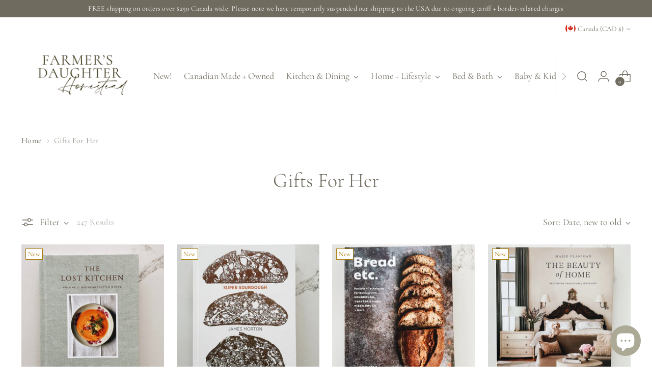

--- FILE ---
content_type: text/html; charset=utf-8
request_url: https://farmersdaughterhomestead.com/collections/gifts-for-her
body_size: 54199
content:
<!doctype html>

<!--
  ___                 ___           ___           ___
       /  /\                     /__/\         /  /\         /  /\
      /  /:/_                    \  \:\       /  /:/        /  /::\
     /  /:/ /\  ___     ___       \  \:\     /  /:/        /  /:/\:\
    /  /:/ /:/ /__/\   /  /\  ___  \  \:\   /  /:/  ___   /  /:/  \:\
   /__/:/ /:/  \  \:\ /  /:/ /__/\  \__\:\ /__/:/  /  /\ /__/:/ \__\:\
   \  \:\/:/    \  \:\  /:/  \  \:\ /  /:/ \  \:\ /  /:/ \  \:\ /  /:/
    \  \::/      \  \:\/:/    \  \:\  /:/   \  \:\  /:/   \  \:\  /:/
     \  \:\       \  \::/      \  \:\/:/     \  \:\/:/     \  \:\/:/
      \  \:\       \__\/        \  \::/       \  \::/       \  \::/
       \__\/                     \__\/         \__\/         \__\/

  --------------------------------------------------------------------
  #  Stiletto v2.2.2
  #  Documentation: https://fluorescent.co/help/stiletto/
  #  Purchase: https://themes.shopify.com/themes/stiletto/
  #  A product by Fluorescent: https://fluorescent.co/
  --------------------------------------------------------------------
-->

<html class="no-js" lang="en" style="--announcement-height: 1px;">
  <head>
    <meta charset="UTF-8">
    <meta name="title" content="Heirloom-Quality Homegoods | Farmers Daughter Homestead, Swift Current">
    <meta name="description" content="A cozy home and gift shop in Saskatchewan, Canada, offering small-batch, beautiful, functional, heirloom-quality homegoods.">
    <meta name="keywords" content="smithey, smithey cast iron canada, rylee and cru, attirecare, barebones living, homegoods, towels, homestead dresses, gifts, iris hantverk canada,">
    <meta name="robots" content="INDEX,FOLLOW">
    <meta http-equiv="X-UA-Compatible" content="IE=edge,chrome=1">
    <meta name="viewport" content="width=device-width,initial-scale=1">
    




  <meta name="description" content="Farmer&#39;s Daughter Homestead">



    <link rel="canonical" href="https://farmersdaughterhomestead.com/collections/gifts-for-her">
    <link rel="preconnect" href="https://cdn.shopify.com" crossorigin><link rel="shortcut icon" href="//farmersdaughterhomestead.com/cdn/shop/files/farmer_daughter_homestead_faivon_48_x_48px.png?crop=center&height=32&v=1696988588&width=32" type="image/png"><title>Gifts For Her | Farmer&#39;s Daughter Homestead</title>

    





  
  




<meta property="og:url" content="https://farmersdaughterhomestead.com/collections/gifts-for-her">
<meta property="og:site_name" content="Farmer&#39;s Daughter Homestead">
<meta property="og:type" content="website">
<meta property="og:title" content="Gifts For Her | Farmer&amp;#39;s Daughter Homestead">
<meta property="og:description" content="Farmer&#39;s Daughter Homestead">
<meta property="og:image" content="http://farmersdaughterhomestead.com/cdn/shop/files/green_acdab72d-3728-478f-b830-03d56a78facc_1200x628_pad_fff.png?v=1669608799">
<meta property="og:image:secure_url" content="https://farmersdaughterhomestead.com/cdn/shop/files/green_acdab72d-3728-478f-b830-03d56a78facc_1200x628_pad_fff.png?v=1669608799">



<meta name="twitter:title" content="Gifts For Her | Farmer&amp;#39;s Daughter Homestead">
<meta name="twitter:description" content="Farmer&#39;s Daughter Homestead">
<meta name="twitter:card" content="summary_large_image">
<meta name="twitter:image" content="https://farmersdaughterhomestead.com/cdn/shop/files/green_acdab72d-3728-478f-b830-03d56a78facc_1200x628_pad_fff.png?v=1669608799">
<meta name="twitter:image:width" content="480">
<meta name="twitter:image:height" content="480">


    <script>
  console.log('Stiletto v2.2.2 by Fluorescent');

  document.documentElement.className = document.documentElement.className.replace('no-js', '');
  if (window.matchMedia(`(prefers-reduced-motion: reduce)`) === true || window.matchMedia(`(prefers-reduced-motion: reduce)`).matches === true) {
    document.documentElement.classList.add('prefers-reduced-motion');
  } else {
    document.documentElement.classList.add('do-anim');
  }

  window.theme = {
    version: 'v2.2.2',
    themeName: 'Stiletto',
    moneyFormat: "${{amount}}",
    strings: {
      name: "Farmer\u0026#39;s Daughter Homestead",
      accessibility: {
        play_video: "Play",
        pause_video: "Pause",
        range_lower: "Lower",
        range_upper: "Upper"
      },
      product: {
        no_shipping_rates: "Shipping rate unavailable",
        country_placeholder: "Country\/Region",
        review: "Write a review"
      },
      products: {
        product: {
          unavailable: "Unavailable",
          unitPrice: "Unit price",
          unitPriceSeparator: "per",
          sku: "SKU"
        }
      },
      cart: {
        editCartNote: "Edit order notes",
        addCartNote: "Add order notes",
        quantityError: "You have the maximum number of this product in your cart"
      },
      pagination: {
        viewing: "You’re viewing {{ of }} of {{ total }}",
        products: "products",
        results: "results"
      }
    },
    routes: {
      root: "/",
      cart: {
        base: "/cart",
        add: "/cart/add",
        change: "/cart/change",
        update: "/cart/update",
        clear: "/cart/clear",
        // Manual routes until Shopify adds support
        shipping: "/cart/shipping_rates",
      },
      // Manual routes until Shopify adds support
      products: "/products",
      productRecommendations: "/recommendations/products",
      predictive_search_url: '/search/suggest',
    },
    icons: {
      chevron: "\u003cspan class=\"icon icon-new icon-chevron \"\u003e\n  \u003csvg viewBox=\"0 0 24 24\" fill=\"none\" xmlns=\"http:\/\/www.w3.org\/2000\/svg\"\u003e\u003cpath d=\"M1.875 7.438 12 17.563 22.125 7.438\" stroke=\"currentColor\" stroke-width=\"2\"\/\u003e\u003c\/svg\u003e\n\u003c\/span\u003e\n\n",
      close: "\u003cspan class=\"icon icon-new icon-close \"\u003e\n  \u003csvg viewBox=\"0 0 24 24\" fill=\"none\" xmlns=\"http:\/\/www.w3.org\/2000\/svg\"\u003e\u003cpath d=\"M2.66 1.34 2 .68.68 2l.66.66 1.32-1.32zm18.68 21.32.66.66L23.32 22l-.66-.66-1.32 1.32zm1.32-20 .66-.66L22 .68l-.66.66 1.32 1.32zM1.34 21.34.68 22 2 23.32l.66-.66-1.32-1.32zm0-18.68 10 10 1.32-1.32-10-10-1.32 1.32zm11.32 10 10-10-1.32-1.32-10 10 1.32 1.32zm-1.32-1.32-10 10 1.32 1.32 10-10-1.32-1.32zm0 1.32 10 10 1.32-1.32-10-10-1.32 1.32z\" fill=\"currentColor\"\/\u003e\u003c\/svg\u003e\n\u003c\/span\u003e\n\n",
      zoom: "\u003cspan class=\"icon icon-new icon-zoom \"\u003e\n  \u003csvg viewBox=\"0 0 24 24\" fill=\"none\" xmlns=\"http:\/\/www.w3.org\/2000\/svg\"\u003e\u003cpath d=\"M10.3,19.71c5.21,0,9.44-4.23,9.44-9.44S15.51,.83,10.3,.83,.86,5.05,.86,10.27s4.23,9.44,9.44,9.44Z\" fill=\"none\" stroke=\"currentColor\" stroke-linecap=\"round\" stroke-miterlimit=\"10\" stroke-width=\"1.63\"\/\u003e\n          \u003cpath d=\"M5.05,10.27H15.54\" fill=\"none\" stroke=\"currentColor\" stroke-miterlimit=\"10\" stroke-width=\"1.63\"\/\u003e\n          \u003cpath class=\"cross-up\" d=\"M10.3,5.02V15.51\" fill=\"none\" stroke=\"currentColor\" stroke-miterlimit=\"10\" stroke-width=\"1.63\"\/\u003e\n          \u003cpath d=\"M16.92,16.9l6.49,6.49\" fill=\"none\" stroke=\"currentColor\" stroke-miterlimit=\"10\" stroke-width=\"1.63\"\/\u003e\u003c\/svg\u003e\n\u003c\/span\u003e\n\n"
    },
    coreData: {
      n: "Stiletto",
      v: "v2.2.2",
    }
  }

  
</script>

    <style>
  @font-face {
  font-family: Cormorant;
  font-weight: 300;
  font-style: normal;
  font-display: swap;
  src: url("//farmersdaughterhomestead.com/cdn/fonts/cormorant/cormorant_n3.0b17a542c8aa1ebff75081c7c3a854475090bf40.woff2") format("woff2"),
       url("//farmersdaughterhomestead.com/cdn/fonts/cormorant/cormorant_n3.c357ee519b5baa7a2389366dbc1017e7bfccb716.woff") format("woff");
}

  @font-face {
  font-family: Cormorant;
  font-weight: 300;
  font-style: normal;
  font-display: swap;
  src: url("//farmersdaughterhomestead.com/cdn/fonts/cormorant/cormorant_n3.0b17a542c8aa1ebff75081c7c3a854475090bf40.woff2") format("woff2"),
       url("//farmersdaughterhomestead.com/cdn/fonts/cormorant/cormorant_n3.c357ee519b5baa7a2389366dbc1017e7bfccb716.woff") format("woff");
}

  
  @font-face {
  font-family: Cormorant;
  font-weight: 400;
  font-style: normal;
  font-display: swap;
  src: url("//farmersdaughterhomestead.com/cdn/fonts/cormorant/cormorant_n4.bd66e8e0031690b46374315bd1c15a17a8dcd450.woff2") format("woff2"),
       url("//farmersdaughterhomestead.com/cdn/fonts/cormorant/cormorant_n4.e5604516683cb4cc166c001f2ff5f387255e3b45.woff") format("woff");
}

  @font-face {
  font-family: Cormorant;
  font-weight: 700;
  font-style: normal;
  font-display: swap;
  src: url("//farmersdaughterhomestead.com/cdn/fonts/cormorant/cormorant_n7.c51184f59f7d2caf4999bcef8df2fc4fc4444aec.woff2") format("woff2"),
       url("//farmersdaughterhomestead.com/cdn/fonts/cormorant/cormorant_n7.c9ca63ec9e4d37ba28b9518c6b06672c0f43cd49.woff") format("woff");
}

  @font-face {
  font-family: Cormorant;
  font-weight: 400;
  font-style: italic;
  font-display: swap;
  src: url("//farmersdaughterhomestead.com/cdn/fonts/cormorant/cormorant_i4.0b95f138bb9694e184a2ebaf079dd59cf448e2d3.woff2") format("woff2"),
       url("//farmersdaughterhomestead.com/cdn/fonts/cormorant/cormorant_i4.75684eb0a368d69688996f5f8e72c62747e6c249.woff") format("woff");
}

  @font-face {
  font-family: Cormorant;
  font-weight: 700;
  font-style: italic;
  font-display: swap;
  src: url("//farmersdaughterhomestead.com/cdn/fonts/cormorant/cormorant_i7.fa6e55789218717259c80e332e32b03d0c0e36e1.woff2") format("woff2"),
       url("//farmersdaughterhomestead.com/cdn/fonts/cormorant/cormorant_i7.b5766b6262212587af58cec3328f4ffbc7c29531.woff") format("woff");
}


  :root {
    --color-text: #706b5f;
    --color-text-8-percent: rgba(112, 107, 95, 0.08);  
    --color-text-alpha: rgba(112, 107, 95, 0.35);
    --color-text-meta: rgba(112, 107, 95, 0.6);
    --color-text-link: #706b5f;
    --color-text-error: #D02F2E;
    --color-text-success: #478947;

    --color-background: #ffffff;
    --color-background-semi-transparent-80: rgba(255, 255, 255, 0.8);
    --color-background-semi-transparent-90: rgba(255, 255, 255, 0.9);

    --color-background-transparent: rgba(255, 255, 255, 0);
    --color-border: #c9c5be;
    --color-border-meta: rgba(201, 197, 190, 0.6);
    --color-overlay: rgba(0, 0, 0, 0.7);

    --color-background-meta: #f5f5f5;
    --color-background-meta-alpha: rgba(245, 245, 245, 0.6);
    --color-background-darker-meta: #e8e8e8;
    --color-background-darker-meta-alpha: rgba(232, 232, 232, 0.6);
    --color-background-placeholder: #e8e8e8;
    --color-background-placeholder-lighter: #f0f0f0;
    --color-foreground-placeholder: rgba(112, 107, 95, 0.4);

    --color-border-input: #c9c5be;
    --color-border-input-alpha: rgba(201, 197, 190, 0.25);
    --color-text-input: #706b5f;
    --color-text-input-alpha: rgba(112, 107, 95, 0.04);

    --color-text-button: #ffffff;

    --color-background-button: #686359;
    --color-background-button-alpha: rgba(104, 99, 89, 0.6);
    --color-background-outline-button-alpha: rgba(104, 99, 89, 0.1);
    --color-background-button-hover: #312f2a;

    --color-icon: rgba(112, 107, 95, 0.4);
    --color-icon-darker: rgba(112, 107, 95, 0.6);

    --color-text-sale-badge: #C31818;
    --color-background-sold-badge: #c9c5be;
    --color-text-sold-badge: #ffffff;

    --color-text-header: #706b5f;
    --color-text-header-half-transparent: rgba(112, 107, 95, 0.5);

    --color-background-header: #ffffff;
    --color-background-header-transparent: rgba(255, 255, 255, 0);
    --color-icon-header: #706b5f;
    --color-shadow-header: rgba(0, 0, 0, 0.15);

    --color-background-footer: #efeae9;
    --color-text-footer: #686359;
    --color-text-footer-subdued: rgba(104, 99, 89, 0.7);

    --color-products-sale-price: #C31818;
    --color-products-rating-star: #000000;

    --color-products-stock-good: #798c5e;
    --color-products-stock-medium: #A77A06;
    --color-products-stock-bad: #A70100;
    --color-products-stock-bad: #A70100;

    --font-logo: Cormorant, serif;
    --font-logo-weight: 300;
    --font-logo-style: normal;
    --logo-text-transform: none;
    --logo-letter-spacing: 0.0em;

    --font-heading: Cormorant, serif;
    --font-heading-weight: 300;
    --font-heading-style: normal;
    --font-heading-text-transform: none;
    --font-heading-base-letter-spacing: -0.005em;
    --font-heading-base-size: 40px;

    --font-body: Cormorant, serif;
    --font-body-weight: 400;
    --font-body-style: normal;
    --font-body-italic: italic;
    --font-body-bold-weight: 700;
    --font-body-base-letter-spacing: 0.015em;
    --font-body-base-size: 18px;

    /* Typography */
    --line-height-heading: 1.1;
    --line-height-subheading: 1.33;
    --line-height-body: 1.5;

    --logo-font-size: 
clamp(1.4rem, 1.1513812154696133rem + 1.0607734806629836vw, 2.0rem)
;

    --font-size-navigation-base: 18px;
    --font-navigation-base-letter-spacing: 0.0em;
    --font-navigation-base-text-transform: none;

    --font-size-heading-display-1: 
clamp(2.775rem, 2.3709944751381213rem + 1.723756906077348vw, 3.75rem)
;
    --font-size-heading-display-2: 
clamp(2.46605rem, 2.1070237569060772rem + 1.5318453038674034vw, 3.3325rem)
;
    --font-size-heading-display-3: 
clamp(2.15821rem, 1.8440014364640884rem + 1.3406232044198896vw, 2.9165rem)
;
    --font-size-heading-1-base: 
clamp(1.85rem, 1.5806629834254144rem + 1.149171270718232vw, 2.5rem)
;
    --font-size-heading-2-base: 
clamp(1.61875rem, 1.3830801104972377rem + 1.005524861878453vw, 2.1875rem)
;
    --font-size-heading-3-base: 
clamp(1.3875rem, 1.1854972375690607rem + 0.861878453038674vw, 1.875rem)
;
    --font-size-heading-4-base: 
clamp(1.07855rem, 0.9215265193370166rem + 0.6699668508287293vw, 1.4575rem)
;
    --font-size-heading-5-base: 
clamp(0.925rem, 0.7903314917127072rem + 0.574585635359116vw, 1.25rem)
;
    --font-size-heading-6-base: 
clamp(0.7696rem, 0.6575558011049724rem + 0.4780552486187846vw, 1.04rem)
;
    --font-size-body-400: 
clamp(1.87425rem, 1.87425rem + 0.0vw, 1.87425rem)
;
    --font-size-body-350: 
clamp(1.749375rem, 1.749375rem + 0.0vw, 1.749375rem)
;
    --font-size-body-300: 
clamp(1.6245rem, 1.6245rem + 0.0vw, 1.6245rem)
;
    --font-size-body-250: 
clamp(1.499625rem, 1.499625rem + 0.0vw, 1.499625rem)
;
    --font-size-body-200: 
clamp(1.37475rem, 1.37475rem + 0.0vw, 1.37475rem)
;
    --font-size-body-150: 
clamp(1.249875rem, 1.249875rem + 0.0vw, 1.249875rem)
;
    --font-size-body-100: 
clamp(1.125rem, 1.125rem + 0.0vw, 1.125rem)
;
    --font-size-body-75: 
clamp(0.999rem, 0.999rem + 0.0vw, 0.999rem)
;
    --font-size-body-60: 
clamp(0.924975rem, 0.924975rem + 0.0vw, 0.924975rem)
;
    --font-size-body-50: 
clamp(0.874125rem, 0.874125rem + 0.0vw, 0.874125rem)
;
    --font-size-body-25: 
clamp(0.81225rem, 0.81225rem + 0.0vw, 0.81225rem)
;
    --font-size-body-20: 
clamp(0.74925rem, 0.74925rem + 0.0vw, 0.74925rem)
;

    /* Buttons */
    
      --button-padding-multiplier: 1;
      --font-size-button: var(--font-size-body-50);
      --font-size-button-x-small: var(--font-size-body-25);
    

    --font-button-text-transform: uppercase;
    --button-letter-spacing: 0.05em;
    --line-height-button: 1.45;

    /* Product badges */
    
      --font-size-product-badge: var(--font-size-body-25);
    

    --font-product-badge-text-transform: none;

    /* Product listing titles */
    
      --font-size-listing-title: var(--font-size-body-60);
    

    --font-product-listing-title-text-transform: uppercase;
    --font-product-listing-title-base-letter-spacing: 0.0em;

    /* Shopify pay specific */
    --payment-terms-background-color: #f5f5f5;
  }

  @supports not (font-size: clamp(10px, 3.3vw, 20px)) {
    :root {
      --logo-font-size: 
1.7rem
;
      --font-size-heading-display-1: 
3.2625rem
;
      --font-size-heading-display-2: 
2.899275rem
;
      --font-size-heading-display-3: 
2.537355rem
;
      --font-size-heading-1-base: 
2.175rem
;
      --font-size-heading-2-base: 
1.903125rem
;
      --font-size-heading-3-base: 
1.63125rem
;
      --font-size-heading-4-base: 
1.268025rem
;
      --font-size-heading-5-base: 
1.0875rem
;
      --font-size-heading-6-base: 
0.9048rem
;
      --font-size-body-400: 
1.87425rem
;
      --font-size-body-350: 
1.749375rem
;
      --font-size-body-300: 
1.6245rem
;
      --font-size-body-250: 
1.499625rem
;
      --font-size-body-200: 
1.37475rem
;
      --font-size-body-150: 
1.249875rem
;
      --font-size-body-100: 
1.125rem
;
      --font-size-body-75: 
0.999rem
;
      --font-size-body-60: 
0.924975rem
;
      --font-size-body-50: 
0.874125rem
;
      --font-size-body-25: 
0.81225rem
;
      --font-size-body-20: 
0.74925rem
;
    }
  }.product-badge[data-handle="responsible"]{
        color: #efeae9;
      }
    
.product-badge[data-handle="best-seller"]{
        color: #798c5e;
      }
    
.product-badge[data-handle="new"]{
        color: #A77A06;
      }
    

</style>

<script>
  flu = window.flu || {};
  flu.chunks = {
    photoswipe: "//farmersdaughterhomestead.com/cdn/shop/t/9/assets/photoswipe-chunk.js?v=5630051195468424621695693739",
    swiper: "//farmersdaughterhomestead.com/cdn/shop/t/9/assets/swiper-chunk.js?v=73725226959832986321695693739",
    nouislider: "//farmersdaughterhomestead.com/cdn/shop/t/9/assets/nouislider-chunk.js?v=119160367387469102641695693739",
    polyfillInert: "//farmersdaughterhomestead.com/cdn/shop/t/9/assets/polyfill-inert-chunk.js?v=9775187524458939151695693739",
    polyfillResizeObserver: "//farmersdaughterhomestead.com/cdn/shop/t/9/assets/polyfill-resize-observer-chunk.js?v=49253094118087005231695693739",
  };
</script>





  <script type="module" src="//farmersdaughterhomestead.com/cdn/shop/t/9/assets/theme.min.js?v=115182217841679667051695693739"></script>







<meta name="viewport" content="width=device-width,initial-scale=1">
<script defer>
  var defineVH = function () {
    document.documentElement.style.setProperty('--vh', window.innerHeight * 0.01 + 'px');
  };
  window.addEventListener('resize', defineVH);
  window.addEventListener('orientationchange', defineVH);
  defineVH();
</script>

<link href="//farmersdaughterhomestead.com/cdn/shop/t/9/assets/theme.css?v=61297043029818001161695693739" rel="stylesheet" type="text/css" media="all" />
<link href="//farmersdaughterhomestead.com/cdn/shop/t/9/assets/custom.css?v=105997007003712207781695693739" rel="stylesheet" type="text/css" media="all" />
<script>window.performance && window.performance.mark && window.performance.mark('shopify.content_for_header.start');</script><meta name="google-site-verification" content="CHHnhtNUhPsaWq162-IYrlYmZ9lT7IohOmSzAY65O6E">
<meta name="google-site-verification" content="sXv1I65SFWFDY4LIb9f7Awzm1bF9knq-mYSZ0LFsBdY">
<meta id="shopify-digital-wallet" name="shopify-digital-wallet" content="/25687656/digital_wallets/dialog">
<meta name="shopify-checkout-api-token" content="a90b62ab3a56375b4ee84ad6f6c93f85">
<meta id="in-context-paypal-metadata" data-shop-id="25687656" data-venmo-supported="false" data-environment="production" data-locale="en_US" data-paypal-v4="true" data-currency="CAD">
<link rel="alternate" type="application/atom+xml" title="Feed" href="/collections/gifts-for-her.atom" />
<link rel="next" href="/collections/gifts-for-her?page=2">
<link rel="alternate" type="application/json+oembed" href="https://farmersdaughterhomestead.com/collections/gifts-for-her.oembed">
<script async="async" src="/checkouts/internal/preloads.js?locale=en-CA"></script>
<link rel="preconnect" href="https://shop.app" crossorigin="anonymous">
<script async="async" src="https://shop.app/checkouts/internal/preloads.js?locale=en-CA&shop_id=25687656" crossorigin="anonymous"></script>
<script id="apple-pay-shop-capabilities" type="application/json">{"shopId":25687656,"countryCode":"CA","currencyCode":"CAD","merchantCapabilities":["supports3DS"],"merchantId":"gid:\/\/shopify\/Shop\/25687656","merchantName":"Farmer's Daughter Homestead","requiredBillingContactFields":["postalAddress","email"],"requiredShippingContactFields":["postalAddress","email"],"shippingType":"shipping","supportedNetworks":["visa","masterCard","amex","discover","interac","jcb"],"total":{"type":"pending","label":"Farmer's Daughter Homestead","amount":"1.00"},"shopifyPaymentsEnabled":true,"supportsSubscriptions":true}</script>
<script id="shopify-features" type="application/json">{"accessToken":"a90b62ab3a56375b4ee84ad6f6c93f85","betas":["rich-media-storefront-analytics"],"domain":"farmersdaughterhomestead.com","predictiveSearch":true,"shopId":25687656,"locale":"en"}</script>
<script>var Shopify = Shopify || {};
Shopify.shop = "farmers-daughter-interiors.myshopify.com";
Shopify.locale = "en";
Shopify.currency = {"active":"CAD","rate":"1.0"};
Shopify.country = "CA";
Shopify.theme = {"name":"Stiletto - Sept 2023 w code","id":137275834611,"schema_name":"Stiletto","schema_version":"2.2.2","theme_store_id":1621,"role":"main"};
Shopify.theme.handle = "null";
Shopify.theme.style = {"id":null,"handle":null};
Shopify.cdnHost = "farmersdaughterhomestead.com/cdn";
Shopify.routes = Shopify.routes || {};
Shopify.routes.root = "/";</script>
<script type="module">!function(o){(o.Shopify=o.Shopify||{}).modules=!0}(window);</script>
<script>!function(o){function n(){var o=[];function n(){o.push(Array.prototype.slice.apply(arguments))}return n.q=o,n}var t=o.Shopify=o.Shopify||{};t.loadFeatures=n(),t.autoloadFeatures=n()}(window);</script>
<script>
  window.ShopifyPay = window.ShopifyPay || {};
  window.ShopifyPay.apiHost = "shop.app\/pay";
  window.ShopifyPay.redirectState = null;
</script>
<script id="shop-js-analytics" type="application/json">{"pageType":"collection"}</script>
<script defer="defer" async type="module" src="//farmersdaughterhomestead.com/cdn/shopifycloud/shop-js/modules/v2/client.init-shop-cart-sync_BT-GjEfc.en.esm.js"></script>
<script defer="defer" async type="module" src="//farmersdaughterhomestead.com/cdn/shopifycloud/shop-js/modules/v2/chunk.common_D58fp_Oc.esm.js"></script>
<script defer="defer" async type="module" src="//farmersdaughterhomestead.com/cdn/shopifycloud/shop-js/modules/v2/chunk.modal_xMitdFEc.esm.js"></script>
<script type="module">
  await import("//farmersdaughterhomestead.com/cdn/shopifycloud/shop-js/modules/v2/client.init-shop-cart-sync_BT-GjEfc.en.esm.js");
await import("//farmersdaughterhomestead.com/cdn/shopifycloud/shop-js/modules/v2/chunk.common_D58fp_Oc.esm.js");
await import("//farmersdaughterhomestead.com/cdn/shopifycloud/shop-js/modules/v2/chunk.modal_xMitdFEc.esm.js");

  window.Shopify.SignInWithShop?.initShopCartSync?.({"fedCMEnabled":true,"windoidEnabled":true});

</script>
<script>
  window.Shopify = window.Shopify || {};
  if (!window.Shopify.featureAssets) window.Shopify.featureAssets = {};
  window.Shopify.featureAssets['shop-js'] = {"shop-cart-sync":["modules/v2/client.shop-cart-sync_DZOKe7Ll.en.esm.js","modules/v2/chunk.common_D58fp_Oc.esm.js","modules/v2/chunk.modal_xMitdFEc.esm.js"],"init-fed-cm":["modules/v2/client.init-fed-cm_B6oLuCjv.en.esm.js","modules/v2/chunk.common_D58fp_Oc.esm.js","modules/v2/chunk.modal_xMitdFEc.esm.js"],"shop-cash-offers":["modules/v2/client.shop-cash-offers_D2sdYoxE.en.esm.js","modules/v2/chunk.common_D58fp_Oc.esm.js","modules/v2/chunk.modal_xMitdFEc.esm.js"],"shop-login-button":["modules/v2/client.shop-login-button_QeVjl5Y3.en.esm.js","modules/v2/chunk.common_D58fp_Oc.esm.js","modules/v2/chunk.modal_xMitdFEc.esm.js"],"pay-button":["modules/v2/client.pay-button_DXTOsIq6.en.esm.js","modules/v2/chunk.common_D58fp_Oc.esm.js","modules/v2/chunk.modal_xMitdFEc.esm.js"],"shop-button":["modules/v2/client.shop-button_DQZHx9pm.en.esm.js","modules/v2/chunk.common_D58fp_Oc.esm.js","modules/v2/chunk.modal_xMitdFEc.esm.js"],"avatar":["modules/v2/client.avatar_BTnouDA3.en.esm.js"],"init-windoid":["modules/v2/client.init-windoid_CR1B-cfM.en.esm.js","modules/v2/chunk.common_D58fp_Oc.esm.js","modules/v2/chunk.modal_xMitdFEc.esm.js"],"init-shop-for-new-customer-accounts":["modules/v2/client.init-shop-for-new-customer-accounts_C_vY_xzh.en.esm.js","modules/v2/client.shop-login-button_QeVjl5Y3.en.esm.js","modules/v2/chunk.common_D58fp_Oc.esm.js","modules/v2/chunk.modal_xMitdFEc.esm.js"],"init-shop-email-lookup-coordinator":["modules/v2/client.init-shop-email-lookup-coordinator_BI7n9ZSv.en.esm.js","modules/v2/chunk.common_D58fp_Oc.esm.js","modules/v2/chunk.modal_xMitdFEc.esm.js"],"init-shop-cart-sync":["modules/v2/client.init-shop-cart-sync_BT-GjEfc.en.esm.js","modules/v2/chunk.common_D58fp_Oc.esm.js","modules/v2/chunk.modal_xMitdFEc.esm.js"],"shop-toast-manager":["modules/v2/client.shop-toast-manager_DiYdP3xc.en.esm.js","modules/v2/chunk.common_D58fp_Oc.esm.js","modules/v2/chunk.modal_xMitdFEc.esm.js"],"init-customer-accounts":["modules/v2/client.init-customer-accounts_D9ZNqS-Q.en.esm.js","modules/v2/client.shop-login-button_QeVjl5Y3.en.esm.js","modules/v2/chunk.common_D58fp_Oc.esm.js","modules/v2/chunk.modal_xMitdFEc.esm.js"],"init-customer-accounts-sign-up":["modules/v2/client.init-customer-accounts-sign-up_iGw4briv.en.esm.js","modules/v2/client.shop-login-button_QeVjl5Y3.en.esm.js","modules/v2/chunk.common_D58fp_Oc.esm.js","modules/v2/chunk.modal_xMitdFEc.esm.js"],"shop-follow-button":["modules/v2/client.shop-follow-button_CqMgW2wH.en.esm.js","modules/v2/chunk.common_D58fp_Oc.esm.js","modules/v2/chunk.modal_xMitdFEc.esm.js"],"checkout-modal":["modules/v2/client.checkout-modal_xHeaAweL.en.esm.js","modules/v2/chunk.common_D58fp_Oc.esm.js","modules/v2/chunk.modal_xMitdFEc.esm.js"],"shop-login":["modules/v2/client.shop-login_D91U-Q7h.en.esm.js","modules/v2/chunk.common_D58fp_Oc.esm.js","modules/v2/chunk.modal_xMitdFEc.esm.js"],"lead-capture":["modules/v2/client.lead-capture_BJmE1dJe.en.esm.js","modules/v2/chunk.common_D58fp_Oc.esm.js","modules/v2/chunk.modal_xMitdFEc.esm.js"],"payment-terms":["modules/v2/client.payment-terms_Ci9AEqFq.en.esm.js","modules/v2/chunk.common_D58fp_Oc.esm.js","modules/v2/chunk.modal_xMitdFEc.esm.js"]};
</script>
<script>(function() {
  var isLoaded = false;
  function asyncLoad() {
    if (isLoaded) return;
    isLoaded = true;
    var urls = ["https:\/\/chimpstatic.com\/mcjs-connected\/js\/users\/8cfd39b908215065490077136\/504a59bb1fa4eb4ad9e3e6f85.js?shop=farmers-daughter-interiors.myshopify.com","https:\/\/cdn.nfcube.com\/d3d80befdbd0d28d55c044568ccafb3c.js?shop=farmers-daughter-interiors.myshopify.com","https:\/\/cdn.logbase.io\/lb-upsell-wrapper.js?shop=farmers-daughter-interiors.myshopify.com"];
    for (var i = 0; i < urls.length; i++) {
      var s = document.createElement('script');
      s.type = 'text/javascript';
      s.async = true;
      s.src = urls[i];
      var x = document.getElementsByTagName('script')[0];
      x.parentNode.insertBefore(s, x);
    }
  };
  if(window.attachEvent) {
    window.attachEvent('onload', asyncLoad);
  } else {
    window.addEventListener('load', asyncLoad, false);
  }
})();</script>
<script id="__st">var __st={"a":25687656,"offset":-21600,"reqid":"a0c1e493-8c23-45a5-a0bc-b76d32c0273e-1769116325","pageurl":"farmersdaughterhomestead.com\/collections\/gifts-for-her","u":"9c1312617c0b","p":"collection","rtyp":"collection","rid":162861154397};</script>
<script>window.ShopifyPaypalV4VisibilityTracking = true;</script>
<script id="captcha-bootstrap">!function(){'use strict';const t='contact',e='account',n='new_comment',o=[[t,t],['blogs',n],['comments',n],[t,'customer']],c=[[e,'customer_login'],[e,'guest_login'],[e,'recover_customer_password'],[e,'create_customer']],r=t=>t.map((([t,e])=>`form[action*='/${t}']:not([data-nocaptcha='true']) input[name='form_type'][value='${e}']`)).join(','),a=t=>()=>t?[...document.querySelectorAll(t)].map((t=>t.form)):[];function s(){const t=[...o],e=r(t);return a(e)}const i='password',u='form_key',d=['recaptcha-v3-token','g-recaptcha-response','h-captcha-response',i],f=()=>{try{return window.sessionStorage}catch{return}},m='__shopify_v',_=t=>t.elements[u];function p(t,e,n=!1){try{const o=window.sessionStorage,c=JSON.parse(o.getItem(e)),{data:r}=function(t){const{data:e,action:n}=t;return t[m]||n?{data:e,action:n}:{data:t,action:n}}(c);for(const[e,n]of Object.entries(r))t.elements[e]&&(t.elements[e].value=n);n&&o.removeItem(e)}catch(o){console.error('form repopulation failed',{error:o})}}const l='form_type',E='cptcha';function T(t){t.dataset[E]=!0}const w=window,h=w.document,L='Shopify',v='ce_forms',y='captcha';let A=!1;((t,e)=>{const n=(g='f06e6c50-85a8-45c8-87d0-21a2b65856fe',I='https://cdn.shopify.com/shopifycloud/storefront-forms-hcaptcha/ce_storefront_forms_captcha_hcaptcha.v1.5.2.iife.js',D={infoText:'Protected by hCaptcha',privacyText:'Privacy',termsText:'Terms'},(t,e,n)=>{const o=w[L][v],c=o.bindForm;if(c)return c(t,g,e,D).then(n);var r;o.q.push([[t,g,e,D],n]),r=I,A||(h.body.append(Object.assign(h.createElement('script'),{id:'captcha-provider',async:!0,src:r})),A=!0)});var g,I,D;w[L]=w[L]||{},w[L][v]=w[L][v]||{},w[L][v].q=[],w[L][y]=w[L][y]||{},w[L][y].protect=function(t,e){n(t,void 0,e),T(t)},Object.freeze(w[L][y]),function(t,e,n,w,h,L){const[v,y,A,g]=function(t,e,n){const i=e?o:[],u=t?c:[],d=[...i,...u],f=r(d),m=r(i),_=r(d.filter((([t,e])=>n.includes(e))));return[a(f),a(m),a(_),s()]}(w,h,L),I=t=>{const e=t.target;return e instanceof HTMLFormElement?e:e&&e.form},D=t=>v().includes(t);t.addEventListener('submit',(t=>{const e=I(t);if(!e)return;const n=D(e)&&!e.dataset.hcaptchaBound&&!e.dataset.recaptchaBound,o=_(e),c=g().includes(e)&&(!o||!o.value);(n||c)&&t.preventDefault(),c&&!n&&(function(t){try{if(!f())return;!function(t){const e=f();if(!e)return;const n=_(t);if(!n)return;const o=n.value;o&&e.removeItem(o)}(t);const e=Array.from(Array(32),(()=>Math.random().toString(36)[2])).join('');!function(t,e){_(t)||t.append(Object.assign(document.createElement('input'),{type:'hidden',name:u})),t.elements[u].value=e}(t,e),function(t,e){const n=f();if(!n)return;const o=[...t.querySelectorAll(`input[type='${i}']`)].map((({name:t})=>t)),c=[...d,...o],r={};for(const[a,s]of new FormData(t).entries())c.includes(a)||(r[a]=s);n.setItem(e,JSON.stringify({[m]:1,action:t.action,data:r}))}(t,e)}catch(e){console.error('failed to persist form',e)}}(e),e.submit())}));const S=(t,e)=>{t&&!t.dataset[E]&&(n(t,e.some((e=>e===t))),T(t))};for(const o of['focusin','change'])t.addEventListener(o,(t=>{const e=I(t);D(e)&&S(e,y())}));const B=e.get('form_key'),M=e.get(l),P=B&&M;t.addEventListener('DOMContentLoaded',(()=>{const t=y();if(P)for(const e of t)e.elements[l].value===M&&p(e,B);[...new Set([...A(),...v().filter((t=>'true'===t.dataset.shopifyCaptcha))])].forEach((e=>S(e,t)))}))}(h,new URLSearchParams(w.location.search),n,t,e,['guest_login'])})(!0,!0)}();</script>
<script integrity="sha256-4kQ18oKyAcykRKYeNunJcIwy7WH5gtpwJnB7kiuLZ1E=" data-source-attribution="shopify.loadfeatures" defer="defer" src="//farmersdaughterhomestead.com/cdn/shopifycloud/storefront/assets/storefront/load_feature-a0a9edcb.js" crossorigin="anonymous"></script>
<script crossorigin="anonymous" defer="defer" src="//farmersdaughterhomestead.com/cdn/shopifycloud/storefront/assets/shopify_pay/storefront-65b4c6d7.js?v=20250812"></script>
<script data-source-attribution="shopify.dynamic_checkout.dynamic.init">var Shopify=Shopify||{};Shopify.PaymentButton=Shopify.PaymentButton||{isStorefrontPortableWallets:!0,init:function(){window.Shopify.PaymentButton.init=function(){};var t=document.createElement("script");t.src="https://farmersdaughterhomestead.com/cdn/shopifycloud/portable-wallets/latest/portable-wallets.en.js",t.type="module",document.head.appendChild(t)}};
</script>
<script data-source-attribution="shopify.dynamic_checkout.buyer_consent">
  function portableWalletsHideBuyerConsent(e){var t=document.getElementById("shopify-buyer-consent"),n=document.getElementById("shopify-subscription-policy-button");t&&n&&(t.classList.add("hidden"),t.setAttribute("aria-hidden","true"),n.removeEventListener("click",e))}function portableWalletsShowBuyerConsent(e){var t=document.getElementById("shopify-buyer-consent"),n=document.getElementById("shopify-subscription-policy-button");t&&n&&(t.classList.remove("hidden"),t.removeAttribute("aria-hidden"),n.addEventListener("click",e))}window.Shopify?.PaymentButton&&(window.Shopify.PaymentButton.hideBuyerConsent=portableWalletsHideBuyerConsent,window.Shopify.PaymentButton.showBuyerConsent=portableWalletsShowBuyerConsent);
</script>
<script data-source-attribution="shopify.dynamic_checkout.cart.bootstrap">document.addEventListener("DOMContentLoaded",(function(){function t(){return document.querySelector("shopify-accelerated-checkout-cart, shopify-accelerated-checkout")}if(t())Shopify.PaymentButton.init();else{new MutationObserver((function(e,n){t()&&(Shopify.PaymentButton.init(),n.disconnect())})).observe(document.body,{childList:!0,subtree:!0})}}));
</script>
<link id="shopify-accelerated-checkout-styles" rel="stylesheet" media="screen" href="https://farmersdaughterhomestead.com/cdn/shopifycloud/portable-wallets/latest/accelerated-checkout-backwards-compat.css" crossorigin="anonymous">
<style id="shopify-accelerated-checkout-cart">
        #shopify-buyer-consent {
  margin-top: 1em;
  display: inline-block;
  width: 100%;
}

#shopify-buyer-consent.hidden {
  display: none;
}

#shopify-subscription-policy-button {
  background: none;
  border: none;
  padding: 0;
  text-decoration: underline;
  font-size: inherit;
  cursor: pointer;
}

#shopify-subscription-policy-button::before {
  box-shadow: none;
}

      </style>

<script>window.performance && window.performance.mark && window.performance.mark('shopify.content_for_header.end');</script>
 
  <!-- Clarity tracking code for https://farmersdaughterhomestead.com/ -->
<script>
    (function(c,l,a,r,i,t,y){
        c[a]=c[a]||function(){(c[a].q=c[a].q||[]).push(arguments)};
        t=l.createElement(r);t.async=1;t.src="https://www.clarity.ms/tag/"+i+"?ref=bwt";
        y=l.getElementsByTagName(r)[0];y.parentNode.insertBefore(t,y);
    })(window, document, "clarity", "script", "jllk7ek6kh");
</script>
  
  <!-- BEGIN app block: shopify://apps/gift-reggie-gift-registry/blocks/app-embed-block/00fe746e-081c-46a2-a15d-bcbd6f41b0f0 --><script type="application/json" id="gift_reggie_data">
  {
    "storefrontAccessToken": null,
    "registryId": null,
    "registryAdmin": null,
    "customerId": null,
    

    "productId": null,
    "rootUrl": "\/",
    "accountLoginUrl": "\/account\/login",
    "accountLoginReturnParam": "checkout_url=",
    "currentLanguage": null,

    "button_layout": "column",
    "button_order": "registry_wishlist",
    "button_alignment": "justify",
    "behavior_on_no_id": "disable",
    "wishlist_button_visibility": "nobody",
    "registry_button_visibility": "everyone",
    "registry_button_behavior": "ajax",
    "online_store_version": "2",
    "button_location_override": ".product-form__cart-submit",
    "button_location_override_position": "after",

    "wishlist_button_appearance": "button",
    "registry_button_appearance": "button",
    "wishlist_button_classname": "",
    "registry_button_classname": "product-form__cart-submit btn btn--medium btn--full btn--secondary",
    "wishlist_button_image_not_present": null,
    "wishlist_button_image_is_present": null,
    "registry_button_image": null,

    "checkout_button_selector": "",

    "i18n": {
      "wishlist": {
        "idleAdd": "Add to Wishlist",
        "idleRemove": "Remove from Wishlist",
        "pending": "...",
        "successAdd": "Added to Wishlist",
        "successRemove": "Removed from Wishlist",
        "noVariant": "Add to Wishlist",
        "error": "Error"
      },
      "registry": {
        "idleAdd": "Add to Registry",
        "idleRemove": "Remove from Registry",
        "pending": "...",
        "successAdd": "Added to Registry",
        "successRemove": "Removed from Registry",
        "noVariant": "Add to Registry",
        "error": "Error"
      }
    }
  }
</script>
<style>
  :root {
    --gift-reggie-wishlist-button-background-color: #ffffff;
    --gift-reggie-wishlist-button-text-color: #333333;
    --gift-reggie-registry-button-background-color: #ffffff;
    --gift-reggie-registry-button-text-color: #333333;
  }
</style><style>
    
  </style>
<!-- END app block --><script src="https://cdn.shopify.com/extensions/019be66f-5f17-77b2-bafa-5c201cf4bad9/gift-reggie-gift-registry-127/assets/app-embed-block.js" type="text/javascript" defer="defer"></script>
<link href="https://cdn.shopify.com/extensions/019be66f-5f17-77b2-bafa-5c201cf4bad9/gift-reggie-gift-registry-127/assets/app-embed-block.css" rel="stylesheet" type="text/css" media="all">
<script src="https://cdn.shopify.com/extensions/e8878072-2f6b-4e89-8082-94b04320908d/inbox-1254/assets/inbox-chat-loader.js" type="text/javascript" defer="defer"></script>
<script src="https://cdn.shopify.com/extensions/019b7cd0-6587-73c3-9937-bcc2249fa2c4/lb-upsell-227/assets/lb-selleasy.js" type="text/javascript" defer="defer"></script>
<link href="https://monorail-edge.shopifysvc.com" rel="dns-prefetch">
<script>(function(){if ("sendBeacon" in navigator && "performance" in window) {try {var session_token_from_headers = performance.getEntriesByType('navigation')[0].serverTiming.find(x => x.name == '_s').description;} catch {var session_token_from_headers = undefined;}var session_cookie_matches = document.cookie.match(/_shopify_s=([^;]*)/);var session_token_from_cookie = session_cookie_matches && session_cookie_matches.length === 2 ? session_cookie_matches[1] : "";var session_token = session_token_from_headers || session_token_from_cookie || "";function handle_abandonment_event(e) {var entries = performance.getEntries().filter(function(entry) {return /monorail-edge.shopifysvc.com/.test(entry.name);});if (!window.abandonment_tracked && entries.length === 0) {window.abandonment_tracked = true;var currentMs = Date.now();var navigation_start = performance.timing.navigationStart;var payload = {shop_id: 25687656,url: window.location.href,navigation_start,duration: currentMs - navigation_start,session_token,page_type: "collection"};window.navigator.sendBeacon("https://monorail-edge.shopifysvc.com/v1/produce", JSON.stringify({schema_id: "online_store_buyer_site_abandonment/1.1",payload: payload,metadata: {event_created_at_ms: currentMs,event_sent_at_ms: currentMs}}));}}window.addEventListener('pagehide', handle_abandonment_event);}}());</script>
<script id="web-pixels-manager-setup">(function e(e,d,r,n,o){if(void 0===o&&(o={}),!Boolean(null===(a=null===(i=window.Shopify)||void 0===i?void 0:i.analytics)||void 0===a?void 0:a.replayQueue)){var i,a;window.Shopify=window.Shopify||{};var t=window.Shopify;t.analytics=t.analytics||{};var s=t.analytics;s.replayQueue=[],s.publish=function(e,d,r){return s.replayQueue.push([e,d,r]),!0};try{self.performance.mark("wpm:start")}catch(e){}var l=function(){var e={modern:/Edge?\/(1{2}[4-9]|1[2-9]\d|[2-9]\d{2}|\d{4,})\.\d+(\.\d+|)|Firefox\/(1{2}[4-9]|1[2-9]\d|[2-9]\d{2}|\d{4,})\.\d+(\.\d+|)|Chrom(ium|e)\/(9{2}|\d{3,})\.\d+(\.\d+|)|(Maci|X1{2}).+ Version\/(15\.\d+|(1[6-9]|[2-9]\d|\d{3,})\.\d+)([,.]\d+|)( \(\w+\)|)( Mobile\/\w+|) Safari\/|Chrome.+OPR\/(9{2}|\d{3,})\.\d+\.\d+|(CPU[ +]OS|iPhone[ +]OS|CPU[ +]iPhone|CPU IPhone OS|CPU iPad OS)[ +]+(15[._]\d+|(1[6-9]|[2-9]\d|\d{3,})[._]\d+)([._]\d+|)|Android:?[ /-](13[3-9]|1[4-9]\d|[2-9]\d{2}|\d{4,})(\.\d+|)(\.\d+|)|Android.+Firefox\/(13[5-9]|1[4-9]\d|[2-9]\d{2}|\d{4,})\.\d+(\.\d+|)|Android.+Chrom(ium|e)\/(13[3-9]|1[4-9]\d|[2-9]\d{2}|\d{4,})\.\d+(\.\d+|)|SamsungBrowser\/([2-9]\d|\d{3,})\.\d+/,legacy:/Edge?\/(1[6-9]|[2-9]\d|\d{3,})\.\d+(\.\d+|)|Firefox\/(5[4-9]|[6-9]\d|\d{3,})\.\d+(\.\d+|)|Chrom(ium|e)\/(5[1-9]|[6-9]\d|\d{3,})\.\d+(\.\d+|)([\d.]+$|.*Safari\/(?![\d.]+ Edge\/[\d.]+$))|(Maci|X1{2}).+ Version\/(10\.\d+|(1[1-9]|[2-9]\d|\d{3,})\.\d+)([,.]\d+|)( \(\w+\)|)( Mobile\/\w+|) Safari\/|Chrome.+OPR\/(3[89]|[4-9]\d|\d{3,})\.\d+\.\d+|(CPU[ +]OS|iPhone[ +]OS|CPU[ +]iPhone|CPU IPhone OS|CPU iPad OS)[ +]+(10[._]\d+|(1[1-9]|[2-9]\d|\d{3,})[._]\d+)([._]\d+|)|Android:?[ /-](13[3-9]|1[4-9]\d|[2-9]\d{2}|\d{4,})(\.\d+|)(\.\d+|)|Mobile Safari.+OPR\/([89]\d|\d{3,})\.\d+\.\d+|Android.+Firefox\/(13[5-9]|1[4-9]\d|[2-9]\d{2}|\d{4,})\.\d+(\.\d+|)|Android.+Chrom(ium|e)\/(13[3-9]|1[4-9]\d|[2-9]\d{2}|\d{4,})\.\d+(\.\d+|)|Android.+(UC? ?Browser|UCWEB|U3)[ /]?(15\.([5-9]|\d{2,})|(1[6-9]|[2-9]\d|\d{3,})\.\d+)\.\d+|SamsungBrowser\/(5\.\d+|([6-9]|\d{2,})\.\d+)|Android.+MQ{2}Browser\/(14(\.(9|\d{2,})|)|(1[5-9]|[2-9]\d|\d{3,})(\.\d+|))(\.\d+|)|K[Aa][Ii]OS\/(3\.\d+|([4-9]|\d{2,})\.\d+)(\.\d+|)/},d=e.modern,r=e.legacy,n=navigator.userAgent;return n.match(d)?"modern":n.match(r)?"legacy":"unknown"}(),u="modern"===l?"modern":"legacy",c=(null!=n?n:{modern:"",legacy:""})[u],f=function(e){return[e.baseUrl,"/wpm","/b",e.hashVersion,"modern"===e.buildTarget?"m":"l",".js"].join("")}({baseUrl:d,hashVersion:r,buildTarget:u}),m=function(e){var d=e.version,r=e.bundleTarget,n=e.surface,o=e.pageUrl,i=e.monorailEndpoint;return{emit:function(e){var a=e.status,t=e.errorMsg,s=(new Date).getTime(),l=JSON.stringify({metadata:{event_sent_at_ms:s},events:[{schema_id:"web_pixels_manager_load/3.1",payload:{version:d,bundle_target:r,page_url:o,status:a,surface:n,error_msg:t},metadata:{event_created_at_ms:s}}]});if(!i)return console&&console.warn&&console.warn("[Web Pixels Manager] No Monorail endpoint provided, skipping logging."),!1;try{return self.navigator.sendBeacon.bind(self.navigator)(i,l)}catch(e){}var u=new XMLHttpRequest;try{return u.open("POST",i,!0),u.setRequestHeader("Content-Type","text/plain"),u.send(l),!0}catch(e){return console&&console.warn&&console.warn("[Web Pixels Manager] Got an unhandled error while logging to Monorail."),!1}}}}({version:r,bundleTarget:l,surface:e.surface,pageUrl:self.location.href,monorailEndpoint:e.monorailEndpoint});try{o.browserTarget=l,function(e){var d=e.src,r=e.async,n=void 0===r||r,o=e.onload,i=e.onerror,a=e.sri,t=e.scriptDataAttributes,s=void 0===t?{}:t,l=document.createElement("script"),u=document.querySelector("head"),c=document.querySelector("body");if(l.async=n,l.src=d,a&&(l.integrity=a,l.crossOrigin="anonymous"),s)for(var f in s)if(Object.prototype.hasOwnProperty.call(s,f))try{l.dataset[f]=s[f]}catch(e){}if(o&&l.addEventListener("load",o),i&&l.addEventListener("error",i),u)u.appendChild(l);else{if(!c)throw new Error("Did not find a head or body element to append the script");c.appendChild(l)}}({src:f,async:!0,onload:function(){if(!function(){var e,d;return Boolean(null===(d=null===(e=window.Shopify)||void 0===e?void 0:e.analytics)||void 0===d?void 0:d.initialized)}()){var d=window.webPixelsManager.init(e)||void 0;if(d){var r=window.Shopify.analytics;r.replayQueue.forEach((function(e){var r=e[0],n=e[1],o=e[2];d.publishCustomEvent(r,n,o)})),r.replayQueue=[],r.publish=d.publishCustomEvent,r.visitor=d.visitor,r.initialized=!0}}},onerror:function(){return m.emit({status:"failed",errorMsg:"".concat(f," has failed to load")})},sri:function(e){var d=/^sha384-[A-Za-z0-9+/=]+$/;return"string"==typeof e&&d.test(e)}(c)?c:"",scriptDataAttributes:o}),m.emit({status:"loading"})}catch(e){m.emit({status:"failed",errorMsg:(null==e?void 0:e.message)||"Unknown error"})}}})({shopId: 25687656,storefrontBaseUrl: "https://farmersdaughterhomestead.com",extensionsBaseUrl: "https://extensions.shopifycdn.com/cdn/shopifycloud/web-pixels-manager",monorailEndpoint: "https://monorail-edge.shopifysvc.com/unstable/produce_batch",surface: "storefront-renderer",enabledBetaFlags: ["2dca8a86"],webPixelsConfigList: [{"id":"455999731","configuration":"{\"config\":\"{\\\"pixel_id\\\":\\\"G-C4LZQSWFVT\\\",\\\"google_tag_ids\\\":[\\\"G-C4LZQSWFVT\\\",\\\"GT-NN6Z4B3\\\"],\\\"target_country\\\":\\\"CA\\\",\\\"gtag_events\\\":[{\\\"type\\\":\\\"begin_checkout\\\",\\\"action_label\\\":\\\"G-C4LZQSWFVT\\\"},{\\\"type\\\":\\\"search\\\",\\\"action_label\\\":\\\"G-C4LZQSWFVT\\\"},{\\\"type\\\":\\\"view_item\\\",\\\"action_label\\\":[\\\"G-C4LZQSWFVT\\\",\\\"MC-RBYHX1CT12\\\"]},{\\\"type\\\":\\\"purchase\\\",\\\"action_label\\\":[\\\"G-C4LZQSWFVT\\\",\\\"MC-RBYHX1CT12\\\"]},{\\\"type\\\":\\\"page_view\\\",\\\"action_label\\\":[\\\"G-C4LZQSWFVT\\\",\\\"MC-RBYHX1CT12\\\"]},{\\\"type\\\":\\\"add_payment_info\\\",\\\"action_label\\\":\\\"G-C4LZQSWFVT\\\"},{\\\"type\\\":\\\"add_to_cart\\\",\\\"action_label\\\":\\\"G-C4LZQSWFVT\\\"}],\\\"enable_monitoring_mode\\\":false}\"}","eventPayloadVersion":"v1","runtimeContext":"OPEN","scriptVersion":"b2a88bafab3e21179ed38636efcd8a93","type":"APP","apiClientId":1780363,"privacyPurposes":[],"dataSharingAdjustments":{"protectedCustomerApprovalScopes":["read_customer_address","read_customer_email","read_customer_name","read_customer_personal_data","read_customer_phone"]}},{"id":"269287667","configuration":"{\"accountID\":\"selleasy-metrics-track\"}","eventPayloadVersion":"v1","runtimeContext":"STRICT","scriptVersion":"5aac1f99a8ca74af74cea751ede503d2","type":"APP","apiClientId":5519923,"privacyPurposes":[],"dataSharingAdjustments":{"protectedCustomerApprovalScopes":["read_customer_email","read_customer_name","read_customer_personal_data"]}},{"id":"224329971","configuration":"{\"pixel_id\":\"1407023196113877\",\"pixel_type\":\"facebook_pixel\",\"metaapp_system_user_token\":\"-\"}","eventPayloadVersion":"v1","runtimeContext":"OPEN","scriptVersion":"ca16bc87fe92b6042fbaa3acc2fbdaa6","type":"APP","apiClientId":2329312,"privacyPurposes":["ANALYTICS","MARKETING","SALE_OF_DATA"],"dataSharingAdjustments":{"protectedCustomerApprovalScopes":["read_customer_address","read_customer_email","read_customer_name","read_customer_personal_data","read_customer_phone"]}},{"id":"59638003","configuration":"{\"tagID\":\"2614485956209\"}","eventPayloadVersion":"v1","runtimeContext":"STRICT","scriptVersion":"18031546ee651571ed29edbe71a3550b","type":"APP","apiClientId":3009811,"privacyPurposes":["ANALYTICS","MARKETING","SALE_OF_DATA"],"dataSharingAdjustments":{"protectedCustomerApprovalScopes":["read_customer_address","read_customer_email","read_customer_name","read_customer_personal_data","read_customer_phone"]}},{"id":"shopify-app-pixel","configuration":"{}","eventPayloadVersion":"v1","runtimeContext":"STRICT","scriptVersion":"0450","apiClientId":"shopify-pixel","type":"APP","privacyPurposes":["ANALYTICS","MARKETING"]},{"id":"shopify-custom-pixel","eventPayloadVersion":"v1","runtimeContext":"LAX","scriptVersion":"0450","apiClientId":"shopify-pixel","type":"CUSTOM","privacyPurposes":["ANALYTICS","MARKETING"]}],isMerchantRequest: false,initData: {"shop":{"name":"Farmer's Daughter Homestead","paymentSettings":{"currencyCode":"CAD"},"myshopifyDomain":"farmers-daughter-interiors.myshopify.com","countryCode":"CA","storefrontUrl":"https:\/\/farmersdaughterhomestead.com"},"customer":null,"cart":null,"checkout":null,"productVariants":[],"purchasingCompany":null},},"https://farmersdaughterhomestead.com/cdn","fcfee988w5aeb613cpc8e4bc33m6693e112",{"modern":"","legacy":""},{"shopId":"25687656","storefrontBaseUrl":"https:\/\/farmersdaughterhomestead.com","extensionBaseUrl":"https:\/\/extensions.shopifycdn.com\/cdn\/shopifycloud\/web-pixels-manager","surface":"storefront-renderer","enabledBetaFlags":"[\"2dca8a86\"]","isMerchantRequest":"false","hashVersion":"fcfee988w5aeb613cpc8e4bc33m6693e112","publish":"custom","events":"[[\"page_viewed\",{}],[\"collection_viewed\",{\"collection\":{\"id\":\"162861154397\",\"title\":\"Gifts For Her\",\"productVariants\":[{\"price\":{\"amount\":56.0,\"currencyCode\":\"CAD\"},\"product\":{\"title\":\"The Lost Kitchen Volume 2: Big Heart Little Stove Cookbook\",\"vendor\":\"Raincoast\",\"id\":\"9340406399219\",\"untranslatedTitle\":\"The Lost Kitchen Volume 2: Big Heart Little Stove Cookbook\",\"url\":\"\/products\/the-lost-kitchen-volume-2-big-heart-little-stove\",\"type\":\"Books\"},\"id\":\"48297923215603\",\"image\":{\"src\":\"\/\/farmersdaughterhomestead.com\/cdn\/shop\/files\/18AE735D-28F4-41C4-8177-A3185B1C93E1.jpg?v=1766872406\"},\"sku\":null,\"title\":\"Default Title\",\"untranslatedTitle\":\"Default Title\"},{\"price\":{\"amount\":57.5,\"currencyCode\":\"CAD\"},\"product\":{\"title\":\"Super Sourdough: The Foolproof Guide to Making World-Class Bread at Home Cookbook\",\"vendor\":\"Raincoast\",\"id\":\"9340401615091\",\"untranslatedTitle\":\"Super Sourdough: The Foolproof Guide to Making World-Class Bread at Home Cookbook\",\"url\":\"\/products\/super-sourdough-the-foolproof-guide-to-making-world-class-bread-at-home-cookbook\",\"type\":\"Books\"},\"id\":\"48297916530931\",\"image\":{\"src\":\"\/\/farmersdaughterhomestead.com\/cdn\/shop\/files\/1F9B0757-E869-4D96-906C-D0D6688039BE.jpg?v=1766870636\"},\"sku\":null,\"title\":\"Default Title\",\"untranslatedTitle\":\"Default Title\"},{\"price\":{\"amount\":50.0,\"currencyCode\":\"CAD\"},\"product\":{\"title\":\"Bread, etc.: Recipes + Techniques for Baking with Sourdough, Yeasted Dough, Pizza Dough + More Cookbook\",\"vendor\":\"Raincoast\",\"id\":\"9340394864883\",\"untranslatedTitle\":\"Bread, etc.: Recipes + Techniques for Baking with Sourdough, Yeasted Dough, Pizza Dough + More Cookbook\",\"url\":\"\/products\/bread-etc-cookbook\",\"type\":\"Books\"},\"id\":\"48297877897459\",\"image\":{\"src\":\"\/\/farmersdaughterhomestead.com\/cdn\/shop\/files\/586E5672-B2DB-4DBA-AEB5-93240646F0F5.jpg?v=1766869170\"},\"sku\":null,\"title\":\"Default Title\",\"untranslatedTitle\":\"Default Title\"},{\"price\":{\"amount\":68.0,\"currencyCode\":\"CAD\"},\"product\":{\"title\":\"The Beauty of Home: Redefining Traditional Interiors\",\"vendor\":\"Penguin Random House\",\"id\":\"9340378480883\",\"untranslatedTitle\":\"The Beauty of Home: Redefining Traditional Interiors\",\"url\":\"\/products\/the-beauty-of-home-redefining-traditional-interiors\",\"type\":\"\"},\"id\":\"48297740828915\",\"image\":{\"src\":\"\/\/farmersdaughterhomestead.com\/cdn\/shop\/files\/72155E29-D267-4194-B7D9-ACB07E836808.jpg?v=1766866007\"},\"sku\":null,\"title\":\"Default Title\",\"untranslatedTitle\":\"Default Title\"},{\"price\":{\"amount\":53.0,\"currencyCode\":\"CAD\"},\"product\":{\"title\":\"The Yearlong Pantry: Bright, Bold Vegetarian Recipes to Transform Everyday Staples Cookbook\",\"vendor\":\"Raincoast\",\"id\":\"9340373893363\",\"untranslatedTitle\":\"The Yearlong Pantry: Bright, Bold Vegetarian Recipes to Transform Everyday Staples Cookbook\",\"url\":\"\/products\/the-yearlong-pantry\",\"type\":\"Books\"},\"id\":\"48297718317299\",\"image\":{\"src\":\"\/\/farmersdaughterhomestead.com\/cdn\/shop\/files\/D1309868-874B-4B8E-AE11-BF5DB9B52A9F.jpg?v=1766865539\"},\"sku\":null,\"title\":\"Default Title\",\"untranslatedTitle\":\"Default Title\"},{\"price\":{\"amount\":40.0,\"currencyCode\":\"CAD\"},\"product\":{\"title\":\"Gather, Savor, Share: Beloved Staff Meals from the Aiāna Kitchen Cookbook\",\"vendor\":\"Raincoast\",\"id\":\"9340373270771\",\"untranslatedTitle\":\"Gather, Savor, Share: Beloved Staff Meals from the Aiāna Kitchen Cookbook\",\"url\":\"\/products\/gather-savor-share-beloved-staff-meals-from-the-aiana-kitchen\",\"type\":\"Books\"},\"id\":\"48297716842739\",\"image\":{\"src\":\"\/\/farmersdaughterhomestead.com\/cdn\/shop\/files\/17310093-17FB-4757-BA2E-AA4A7C44FB94.jpg?v=1766864599\"},\"sku\":null,\"title\":\"Default Title\",\"untranslatedTitle\":\"Default Title\"},{\"price\":{\"amount\":29.99,\"currencyCode\":\"CAD\"},\"product\":{\"title\":\"Authentic Homemade Pasta: Recipes For Mastering Cut, Shaped, Stuffed, Extruded, and Flavored Pastas Cookbook\",\"vendor\":\"Raincoast\",\"id\":\"9340370649331\",\"untranslatedTitle\":\"Authentic Homemade Pasta: Recipes For Mastering Cut, Shaped, Stuffed, Extruded, and Flavored Pastas Cookbook\",\"url\":\"\/products\/authentic-homemade-pasta-recipes-for-mastering-cut-shaped-stuffed-extruded-and-flavored-pastas\",\"type\":\"Books\"},\"id\":\"48297701048563\",\"image\":{\"src\":\"\/\/farmersdaughterhomestead.com\/cdn\/shop\/files\/AC06ECBC-94D2-454B-A0A7-EA0B89FDF1E2.jpg?v=1766863979\"},\"sku\":null,\"title\":\"Default Title\",\"untranslatedTitle\":\"Default Title\"},{\"price\":{\"amount\":45.0,\"currencyCode\":\"CAD\"},\"product\":{\"title\":\"A Meal For Two: Recipes to Treat Your Favorite People Cookbook\",\"vendor\":\"Raincoast\",\"id\":\"9340358721779\",\"untranslatedTitle\":\"A Meal For Two: Recipes to Treat Your Favorite People Cookbook\",\"url\":\"\/products\/a-meal-for-two-recipes-to-treat-your-favorite-people\",\"type\":\"Books\"},\"id\":\"48297663758579\",\"image\":{\"src\":\"\/\/farmersdaughterhomestead.com\/cdn\/shop\/files\/5E78482A-F77F-4F43-AB3E-E943AC5A473E.jpg?v=1766863632\"},\"sku\":null,\"title\":\"Default Title\",\"untranslatedTitle\":\"Default Title\"},{\"price\":{\"amount\":13.5,\"currencyCode\":\"CAD\"},\"product\":{\"title\":\"Home Run Chocolate\",\"vendor\":\"Karat Chocolate\",\"id\":\"9328158900467\",\"untranslatedTitle\":\"Home Run Chocolate\",\"url\":\"\/products\/home-run-chocolate\",\"type\":\"Candy \u0026 Chocolate\"},\"id\":\"48280324407539\",\"image\":{\"src\":\"\/\/farmersdaughterhomestead.com\/cdn\/shop\/files\/8CCBF270-328A-4FD1-9E51-1522328D0704.jpg?v=1766511377\"},\"sku\":null,\"title\":\"Default Title\",\"untranslatedTitle\":\"Default Title\"},{\"price\":{\"amount\":85.0,\"currencyCode\":\"CAD\"},\"product\":{\"title\":\"Cleaning \u0026 Care Kit | Smithey Ironware\",\"vendor\":\"Smithey\",\"id\":\"9321335423219\",\"untranslatedTitle\":\"Cleaning \u0026 Care Kit | Smithey Ironware\",\"url\":\"\/products\/cleaning-care-kit-smithey-ironware\",\"type\":\"Kitchen \u0026 Dining\"},\"id\":\"48264502083827\",\"image\":{\"src\":\"\/\/farmersdaughterhomestead.com\/cdn\/shop\/files\/D65FD0F0-0B62-4DCB-A1E4-1DAB46BA72C7.jpg?v=1766173101\"},\"sku\":\"Smith-AC-CareKit\",\"title\":\"Default Title\",\"untranslatedTitle\":\"Default Title\"},{\"price\":{\"amount\":29.5,\"currencyCode\":\"CAD\"},\"product\":{\"title\":\"Bouquets Paintable Notecards\",\"vendor\":\"Emily Lex Studio\",\"id\":\"9319014072563\",\"untranslatedTitle\":\"Bouquets Paintable Notecards\",\"url\":\"\/products\/bouquets-paintable-notecards-1\",\"type\":\"Greeting cards\"},\"id\":\"48255215501555\",\"image\":{\"src\":\"\/\/farmersdaughterhomestead.com\/cdn\/shop\/files\/Paintable-watercolour-notecards-1.jpg?v=1766735740\"},\"sku\":\"PNC-BOUQUETS\",\"title\":\"Default Title\",\"untranslatedTitle\":\"Default Title\"},{\"price\":{\"amount\":29.5,\"currencyCode\":\"CAD\"},\"product\":{\"title\":\"Love Sweet Love Paintable Notecards\",\"vendor\":\"Emily Lex Studio\",\"id\":\"9318960136435\",\"untranslatedTitle\":\"Love Sweet Love Paintable Notecards\",\"url\":\"\/products\/bouquets-paintable-notecards\",\"type\":\"Greeting cards\"},\"id\":\"48255110840563\",\"image\":{\"src\":\"\/\/farmersdaughterhomestead.com\/cdn\/shop\/files\/Paintable-watercolour-notecards-love-1.jpg?v=1766735851\"},\"sku\":\"PNC-LOVESWEETLOVE\",\"title\":\"Default Title\",\"untranslatedTitle\":\"Default Title\"},{\"price\":{\"amount\":36.99,\"currencyCode\":\"CAD\"},\"product\":{\"title\":\"Wild Sweetness: Recipes Inspired By Nature\",\"vendor\":\"Harper Collins\",\"id\":\"9318942146803\",\"untranslatedTitle\":\"Wild Sweetness: Recipes Inspired By Nature\",\"url\":\"\/products\/wild-sweetness\",\"type\":\"Books\"},\"id\":\"48255066472691\",\"image\":{\"src\":\"\/\/farmersdaughterhomestead.com\/cdn\/shop\/files\/B94D1124-C34F-4DD0-BA6A-875E489ABE34.heic?v=1766084281\"},\"sku\":null,\"title\":\"Default Title\",\"untranslatedTitle\":\"Default Title\"},{\"price\":{\"amount\":43.0,\"currencyCode\":\"CAD\"},\"product\":{\"title\":\"How to Dress an Egg Cookbook\",\"vendor\":\"Harper Collins\",\"id\":\"9318907445491\",\"untranslatedTitle\":\"How to Dress an Egg Cookbook\",\"url\":\"\/products\/how-to-dress-an-egg\",\"type\":\"Books\"},\"id\":\"48254973935859\",\"image\":{\"src\":\"\/\/farmersdaughterhomestead.com\/cdn\/shop\/files\/51BBE2FD-B6C0-4527-A487-EE95464CB95F.heic?v=1766083973\"},\"sku\":null,\"title\":\"Default Title\",\"untranslatedTitle\":\"Default Title\"},{\"price\":{\"amount\":43.5,\"currencyCode\":\"CAD\"},\"product\":{\"title\":\"Heirloom Kitchen Cookbook\",\"vendor\":\"Harper Collins\",\"id\":\"9318767886579\",\"untranslatedTitle\":\"Heirloom Kitchen Cookbook\",\"url\":\"\/products\/heirloom-kitchen\",\"type\":\"Books\"},\"id\":\"48254647271667\",\"image\":{\"src\":\"\/\/farmersdaughterhomestead.com\/cdn\/shop\/files\/731B37A6-EED6-4966-81CA-7E2C89629A5A.heic?v=1766083239\"},\"sku\":null,\"title\":\"Default Title\",\"untranslatedTitle\":\"Default Title\"},{\"price\":{\"amount\":19.95,\"currencyCode\":\"CAD\"},\"product\":{\"title\":\"The National Trust Book of Jam\",\"vendor\":\"Harper Collins\",\"id\":\"9318744588531\",\"untranslatedTitle\":\"The National Trust Book of Jam\",\"url\":\"\/products\/the-national-trust-book-of-jam\",\"type\":\"Books\"},\"id\":\"48254580097267\",\"image\":{\"src\":\"\/\/farmersdaughterhomestead.com\/cdn\/shop\/files\/CDA398A2-4F64-41A9-9E0A-C383F4B124B0.jpg?v=1766082675\"},\"sku\":null,\"title\":\"Default Title\",\"untranslatedTitle\":\"Default Title\"},{\"price\":{\"amount\":37.0,\"currencyCode\":\"CAD\"},\"product\":{\"title\":\"Prep + Rally: An Hour of Prep, a Week of Delicious Meals Cookbook\",\"vendor\":\"Harper Collins\",\"id\":\"9318720766195\",\"untranslatedTitle\":\"Prep + Rally: An Hour of Prep, a Week of Delicious Meals Cookbook\",\"url\":\"\/products\/prep-rally-an-hour-of-prep-a-week-of-delicious-meals\",\"type\":\"Books\"},\"id\":\"48254509252851\",\"image\":{\"src\":\"\/\/farmersdaughterhomestead.com\/cdn\/shop\/files\/C1E92076-656A-4AE4-AE15-983F162A2AE7.heic?v=1766007801\"},\"sku\":null,\"title\":\"Default Title\",\"untranslatedTitle\":\"Default Title\"},{\"price\":{\"amount\":36.99,\"currencyCode\":\"CAD\"},\"product\":{\"title\":\"Sweet Paris: Seasonal Recipes From an American Baker in France Cookbook\",\"vendor\":\"Harper Collins\",\"id\":\"9318592381171\",\"untranslatedTitle\":\"Sweet Paris: Seasonal Recipes From an American Baker in France Cookbook\",\"url\":\"\/products\/sweet-paris-seasonal-recipes-from-an-american-baker-in-france\",\"type\":\"Books\"},\"id\":\"48254139564275\",\"image\":{\"src\":\"\/\/farmersdaughterhomestead.com\/cdn\/shop\/files\/FD045738-2CA7-4C64-BA6C-69C331E7811D.heic?v=1766007623\"},\"sku\":null,\"title\":\"Default Title\",\"untranslatedTitle\":\"Default Title\"},{\"price\":{\"amount\":38.5,\"currencyCode\":\"CAD\"},\"product\":{\"title\":\"Garden Watercolour Book\",\"vendor\":\"Emily Lex Studio\",\"id\":\"9318579601651\",\"untranslatedTitle\":\"Garden Watercolour Book\",\"url\":\"\/products\/garden-watercolour-book\",\"type\":\"Hobbies\"},\"id\":\"48254107549939\",\"image\":{\"src\":\"\/\/farmersdaughterhomestead.com\/cdn\/shop\/files\/AFD861FF-DF70-4234-B1AC-CE6D9A7E784B.heic?v=1766082852\"},\"sku\":\"WW-GARDEN\",\"title\":\"Default Title\",\"untranslatedTitle\":\"Default Title\"},{\"price\":{\"amount\":38.5,\"currencyCode\":\"CAD\"},\"product\":{\"title\":\"Farm Watercolour Book\",\"vendor\":\"Emily Lex Studio\",\"id\":\"9318571311347\",\"untranslatedTitle\":\"Farm Watercolour Book\",\"url\":\"\/products\/farm-watercolour-book\",\"type\":\"Baby Activity Toys\"},\"id\":\"48254090150131\",\"image\":{\"src\":\"\/\/farmersdaughterhomestead.com\/cdn\/shop\/files\/E09F4640-FC42-47B4-927F-2E2EDF8FADB3.heic?v=1766082738\"},\"sku\":\"WW-FARM\",\"title\":\"Default Title\",\"untranslatedTitle\":\"Default Title\"},{\"price\":{\"amount\":46.0,\"currencyCode\":\"CAD\"},\"product\":{\"title\":\"Nights and Weekends: Recipes That Make the Most of Your Time Cookbook\",\"vendor\":\"Hachette Book Group\",\"id\":\"9307667857651\",\"untranslatedTitle\":\"Nights and Weekends: Recipes That Make the Most of Your Time Cookbook\",\"url\":\"\/products\/nights-and-weekends-recipes-that-make-the-most-of-your-time\",\"type\":\"Books\"},\"id\":\"48203872338163\",\"image\":{\"src\":\"\/\/farmersdaughterhomestead.com\/cdn\/shop\/files\/759B9368-960D-4938-A7F8-7C1F83686C33.jpg?v=1765317115\"},\"sku\":null,\"title\":\"Default Title\",\"untranslatedTitle\":\"Default Title\"},{\"price\":{\"amount\":65.0,\"currencyCode\":\"CAD\"},\"product\":{\"title\":\"Crumbs of Joy\",\"vendor\":\"Cozy Publishing\",\"id\":\"9302588915955\",\"untranslatedTitle\":\"Crumbs of Joy\",\"url\":\"\/products\/crumbs-of-joy\",\"type\":\"Books\"},\"id\":\"48176219783411\",\"image\":{\"src\":\"\/\/farmersdaughterhomestead.com\/cdn\/shop\/files\/6D5082B9-7125-4CE4-AE54-1502F4BA9A9D.jpg?v=1764278007\"},\"sku\":null,\"title\":\"Default Title\",\"untranslatedTitle\":\"Default Title\"},{\"price\":{\"amount\":65.0,\"currencyCode\":\"CAD\"},\"product\":{\"title\":\"Once Upon a Country Kitchen\",\"vendor\":\"Cozy Publishing\",\"id\":\"9302587375859\",\"untranslatedTitle\":\"Once Upon a Country Kitchen\",\"url\":\"\/products\/once-upon-a-country-kitchen\",\"type\":\"Books\"},\"id\":\"48176215687411\",\"image\":{\"src\":\"\/\/farmersdaughterhomestead.com\/cdn\/shop\/files\/E0579A5B-36EB-4CF3-8A96-3C2D9884C1C7.jpg?v=1764277517\"},\"sku\":null,\"title\":\"Default Title\",\"untranslatedTitle\":\"Default Title\"},{\"price\":{\"amount\":65.0,\"currencyCode\":\"CAD\"},\"product\":{\"title\":\"Passione Pizza: The Art of Homemade Pizza and Beyond\",\"vendor\":\"Cozy Publishing\",\"id\":\"9302586261747\",\"untranslatedTitle\":\"Passione Pizza: The Art of Homemade Pizza and Beyond\",\"url\":\"\/products\/passione-pizza-the-art-of-homemade-pizza-and-beyond\",\"type\":\"Books\"},\"id\":\"48176213131507\",\"image\":{\"src\":\"\/\/farmersdaughterhomestead.com\/cdn\/shop\/files\/897A5F0F-040D-4B14-B2B1-8E9133BFEB1B.jpg?v=1764276930\"},\"sku\":null,\"title\":\"Default Title\",\"untranslatedTitle\":\"Default Title\"},{\"price\":{\"amount\":38.5,\"currencyCode\":\"CAD\"},\"product\":{\"title\":\"Flowers Watercolour Book\",\"vendor\":\"Emily Lex Studio\",\"id\":\"9302568272115\",\"untranslatedTitle\":\"Flowers Watercolour Book\",\"url\":\"\/products\/flowers-watercolour-book\",\"type\":\"Baby Activity Toys\"},\"id\":\"48176152183027\",\"image\":{\"src\":\"\/\/farmersdaughterhomestead.com\/cdn\/shop\/files\/AB3B1F40-517D-4B2F-81EA-0054373C4EF7.jpg?v=1764274033\"},\"sku\":\"WW-FLOWERS\",\"title\":\"Default Title\",\"untranslatedTitle\":\"Default Title\"},{\"price\":{\"amount\":38.5,\"currencyCode\":\"CAD\"},\"product\":{\"title\":\"Winter Watercolour Book\",\"vendor\":\"Emily Lex Studio\",\"id\":\"9302567583987\",\"untranslatedTitle\":\"Winter Watercolour Book\",\"url\":\"\/products\/winter-watercolour-book\",\"type\":\"Baby Activity Toys\"},\"id\":\"48176151134451\",\"image\":{\"src\":\"\/\/farmersdaughterhomestead.com\/cdn\/shop\/files\/E547D1E1-897B-4B2F-B0B9-7EB78DADC598_6fcefac2-6b53-48d7-8034-5f23261ff55b.jpg?v=1764273690\"},\"sku\":\"WW-WINTER\",\"title\":\"Default Title\",\"untranslatedTitle\":\"Default Title\"},{\"price\":{\"amount\":38.5,\"currencyCode\":\"CAD\"},\"product\":{\"title\":\"Baking Watercolour Book\",\"vendor\":\"Emily Lex Studio\",\"id\":\"9302539567347\",\"untranslatedTitle\":\"Baking Watercolour Book\",\"url\":\"\/products\/baking-watercolour-book\",\"type\":\"Baby Activity Toys\"},\"id\":\"48176038314227\",\"image\":{\"src\":\"\/\/farmersdaughterhomestead.com\/cdn\/shop\/files\/3FC6EBBD-5364-44DA-A29D-232DAA873674.jpg?v=1764264694\"},\"sku\":\"WW-BAKING\",\"title\":\"Default Title\",\"untranslatedTitle\":\"Default Title\"},{\"price\":{\"amount\":38.5,\"currencyCode\":\"CAD\"},\"product\":{\"title\":\"Woodland Watercolour Book\",\"vendor\":\"Emily Lex Studio\",\"id\":\"9295891235059\",\"untranslatedTitle\":\"Woodland Watercolour Book\",\"url\":\"\/products\/woodland-watercolour-book\",\"type\":\"Baby Activity Toys\"},\"id\":\"48151059136755\",\"image\":{\"src\":\"\/\/farmersdaughterhomestead.com\/cdn\/shop\/files\/CB0F786C-D731-4888-B335-6095CF7124FE.jpg?v=1764274127\"},\"sku\":\"WW-WOODLAND\",\"title\":\"Default Title\",\"untranslatedTitle\":\"Default Title\"},{\"price\":{\"amount\":28.5,\"currencyCode\":\"CAD\"},\"product\":{\"title\":\"Winter's Melody Candle\",\"vendor\":\"Noël \u0026 Co\",\"id\":\"9294789804275\",\"untranslatedTitle\":\"Winter's Melody Candle\",\"url\":\"\/products\/vetiver-neroli-candle\",\"type\":\"Candles\"},\"id\":\"48147828506867\",\"image\":{\"src\":\"\/\/farmersdaughterhomestead.com\/cdn\/shop\/files\/78718AD4-F53E-4D4D-9EB5-18E5EDB3E795.jpg?v=1763661918\"},\"sku\":null,\"title\":\"Default Title\",\"untranslatedTitle\":\"Default Title\"},{\"price\":{\"amount\":80.0,\"currencyCode\":\"CAD\"},\"product\":{\"title\":\"Redefining Comfort by Jake Arnold\",\"vendor\":\"Penguin Random House\",\"id\":\"9287223443699\",\"untranslatedTitle\":\"Redefining Comfort by Jake Arnold\",\"url\":\"\/products\/redefining-comfort-by-jake-lewis\",\"type\":\"\"},\"id\":\"48116712964339\",\"image\":{\"src\":\"\/\/farmersdaughterhomestead.com\/cdn\/shop\/files\/E83C5808-E525-480D-9E6E-38E4AE2933E2_93d23e2e-1c52-4543-8005-7a03e5cb5017.jpg?v=1763147670\"},\"sku\":null,\"title\":\"Default Title\",\"untranslatedTitle\":\"Default Title\"},{\"price\":{\"amount\":40.0,\"currencyCode\":\"CAD\"},\"product\":{\"title\":\"Good \u0026 Sweet Cookbook\",\"vendor\":\"Penguin Random House\",\"id\":\"9286592102643\",\"untranslatedTitle\":\"Good \u0026 Sweet Cookbook\",\"url\":\"\/products\/good-sweet\",\"type\":\"Cookbook\"},\"id\":\"48112674275571\",\"image\":{\"src\":\"\/\/farmersdaughterhomestead.com\/cdn\/shop\/files\/CF1F4DD9-45B8-4104-B62E-95A40CE2BE9F.jpg?v=1763073125\"},\"sku\":null,\"title\":\"Default Title\",\"untranslatedTitle\":\"Default Title\"},{\"price\":{\"amount\":40.0,\"currencyCode\":\"CAD\"},\"product\":{\"title\":\"The New Pie Cookbook\",\"vendor\":\"Penguin Random House\",\"id\":\"9286588629235\",\"untranslatedTitle\":\"The New Pie Cookbook\",\"url\":\"\/products\/the-new-pie\",\"type\":\"Cookbook\"},\"id\":\"48112662905075\",\"image\":{\"src\":\"\/\/farmersdaughterhomestead.com\/cdn\/shop\/files\/69AFD182-035C-4FFA-8139-DEF57B83CD64.jpg?v=1763071800\"},\"sku\":null,\"title\":\"Default Title\",\"untranslatedTitle\":\"Default Title\"},{\"price\":{\"amount\":14.0,\"currencyCode\":\"CAD\"},\"product\":{\"title\":\"Ivory Taper Candle - Set of 2\",\"vendor\":\"Farmer's Son Co.\",\"id\":\"9275305951475\",\"untranslatedTitle\":\"Ivory Taper Candle - Set of 2\",\"url\":\"\/products\/ivory-taper-candle-set-of-2\",\"type\":\"Candles\"},\"id\":\"48003129671923\",\"image\":{\"src\":\"\/\/farmersdaughterhomestead.com\/cdn\/shop\/files\/A8BDF548-5D1C-4BFE-8ECE-2AED4BD2E0B4.jpg?v=1762551291\"},\"sku\":null,\"title\":\"Default Title\",\"untranslatedTitle\":\"Default Title\"},{\"price\":{\"amount\":14.0,\"currencyCode\":\"CAD\"},\"product\":{\"title\":\"Burgundy Taper Candle - Set of 2\",\"vendor\":\"Farmer's Son Co.\",\"id\":\"9275305623795\",\"untranslatedTitle\":\"Burgundy Taper Candle - Set of 2\",\"url\":\"\/products\/burgundy-taper-candle-set-of-2\",\"type\":\"Candles\"},\"id\":\"48003129245939\",\"image\":{\"src\":\"\/\/farmersdaughterhomestead.com\/cdn\/shop\/files\/582A7117-C896-4F3D-96DF-78CC44592417.jpg?v=1762551578\"},\"sku\":null,\"title\":\"Default Title\",\"untranslatedTitle\":\"Default Title\"},{\"price\":{\"amount\":14.0,\"currencyCode\":\"CAD\"},\"product\":{\"title\":\"Antique Beige Taper Candle - Set of 2\",\"vendor\":\"Farmer's Son Co.\",\"id\":\"9275304837363\",\"untranslatedTitle\":\"Antique Beige Taper Candle - Set of 2\",\"url\":\"\/products\/antique-beige-taper-candle-set-of-2\",\"type\":\"Candles\"},\"id\":\"48003128557811\",\"image\":{\"src\":\"\/\/farmersdaughterhomestead.com\/cdn\/shop\/files\/232AFAD0-E022-490D-ABC5-6BB44F8681D9.jpg?v=1762551745\"},\"sku\":null,\"title\":\"Default Title\",\"untranslatedTitle\":\"Default Title\"},{\"price\":{\"amount\":14.0,\"currencyCode\":\"CAD\"},\"product\":{\"title\":\"Cappuccino Taper Candle - Set of 2\",\"vendor\":\"Farmer's Son Co.\",\"id\":\"9275291402483\",\"untranslatedTitle\":\"Cappuccino Taper Candle - Set of 2\",\"url\":\"\/products\/cappuccino-taper-candle-set-of-2\",\"type\":\"Candles\"},\"id\":\"48003114205427\",\"image\":{\"src\":\"\/\/farmersdaughterhomestead.com\/cdn\/shop\/files\/B4241BCC-B84D-48B1-8AAE-439F4F11A1B6_4a9ed260-5bb6-472d-8074-9964445a07b4.jpg?v=1762552110\"},\"sku\":null,\"title\":\"Default Title\",\"untranslatedTitle\":\"Default Title\"},{\"price\":{\"amount\":26.0,\"currencyCode\":\"CAD\"},\"product\":{\"title\":\"A Walk in the Valley Body Butter\",\"vendor\":\"Bath Poetry\",\"id\":\"9274404733171\",\"untranslatedTitle\":\"A Walk in the Valley Body Butter\",\"url\":\"\/products\/a-walk-in-the-valley-body-butter\",\"type\":\"Bath\"},\"id\":\"47997899374835\",\"image\":{\"src\":\"\/\/farmersdaughterhomestead.com\/cdn\/shop\/files\/C9195BA4-BD78-4860-8521-F684EB18DD0E.jpg?v=1762374095\"},\"sku\":null,\"title\":\"Default Title\",\"untranslatedTitle\":\"Default Title\"},{\"price\":{\"amount\":24.0,\"currencyCode\":\"CAD\"},\"product\":{\"title\":\"Six Word Story Linen + Body Spray\",\"vendor\":\"Bath Poetry\",\"id\":\"9274399981811\",\"untranslatedTitle\":\"Six Word Story Linen + Body Spray\",\"url\":\"\/products\/six-word-story-linen-body-spray\",\"type\":\"Bath\"},\"id\":\"47997881680115\",\"image\":{\"src\":\"\/\/farmersdaughterhomestead.com\/cdn\/shop\/files\/96398704-C1D9-40D5-BBB2-7488C9A5B7CF.jpg?v=1762372931\"},\"sku\":null,\"title\":\"Default Title\",\"untranslatedTitle\":\"Default Title\"},{\"price\":{\"amount\":24.0,\"currencyCode\":\"CAD\"},\"product\":{\"title\":\"Lavender Ode Linen \u0026 Body Spray\",\"vendor\":\"Bath Poetry\",\"id\":\"9274388840691\",\"untranslatedTitle\":\"Lavender Ode Linen \u0026 Body Spray\",\"url\":\"\/products\/lavender-ode-linen-body-spray\",\"type\":\"Bath\"},\"id\":\"47997755949299\",\"image\":{\"src\":\"\/\/farmersdaughterhomestead.com\/cdn\/shop\/files\/EB283600-B043-4D08-91D4-A54EBB09A3FE.jpg?v=1762372132\"},\"sku\":null,\"title\":\"Default Title\",\"untranslatedTitle\":\"Default Title\"},{\"price\":{\"amount\":24.0,\"currencyCode\":\"CAD\"},\"product\":{\"title\":\"A Walk in the Valley Linen \u0026 Body Spray\",\"vendor\":\"Bath Poetry\",\"id\":\"9274380353779\",\"untranslatedTitle\":\"A Walk in the Valley Linen \u0026 Body Spray\",\"url\":\"\/products\/a-walk-in-the-valley-linen-body-spray\",\"type\":\"Bath\"},\"id\":\"47997711614195\",\"image\":{\"src\":\"\/\/farmersdaughterhomestead.com\/cdn\/shop\/files\/7ABABA42-D2A2-4613-975A-E4431F0ACBEE.jpg?v=1762370846\"},\"sku\":null,\"title\":\"Default Title\",\"untranslatedTitle\":\"Default Title\"}]}}]]"});</script><script>
  window.ShopifyAnalytics = window.ShopifyAnalytics || {};
  window.ShopifyAnalytics.meta = window.ShopifyAnalytics.meta || {};
  window.ShopifyAnalytics.meta.currency = 'CAD';
  var meta = {"products":[{"id":9340406399219,"gid":"gid:\/\/shopify\/Product\/9340406399219","vendor":"Raincoast","type":"Books","handle":"the-lost-kitchen-volume-2-big-heart-little-stove","variants":[{"id":48297923215603,"price":5600,"name":"The Lost Kitchen Volume 2: Big Heart Little Stove Cookbook","public_title":null,"sku":null}],"remote":false},{"id":9340401615091,"gid":"gid:\/\/shopify\/Product\/9340401615091","vendor":"Raincoast","type":"Books","handle":"super-sourdough-the-foolproof-guide-to-making-world-class-bread-at-home-cookbook","variants":[{"id":48297916530931,"price":5750,"name":"Super Sourdough: The Foolproof Guide to Making World-Class Bread at Home Cookbook","public_title":null,"sku":null}],"remote":false},{"id":9340394864883,"gid":"gid:\/\/shopify\/Product\/9340394864883","vendor":"Raincoast","type":"Books","handle":"bread-etc-cookbook","variants":[{"id":48297877897459,"price":5000,"name":"Bread, etc.: Recipes + Techniques for Baking with Sourdough, Yeasted Dough, Pizza Dough + More Cookbook","public_title":null,"sku":null}],"remote":false},{"id":9340378480883,"gid":"gid:\/\/shopify\/Product\/9340378480883","vendor":"Penguin Random House","type":"","handle":"the-beauty-of-home-redefining-traditional-interiors","variants":[{"id":48297740828915,"price":6800,"name":"The Beauty of Home: Redefining Traditional Interiors","public_title":null,"sku":null}],"remote":false},{"id":9340373893363,"gid":"gid:\/\/shopify\/Product\/9340373893363","vendor":"Raincoast","type":"Books","handle":"the-yearlong-pantry","variants":[{"id":48297718317299,"price":5300,"name":"The Yearlong Pantry: Bright, Bold Vegetarian Recipes to Transform Everyday Staples Cookbook","public_title":null,"sku":null}],"remote":false},{"id":9340373270771,"gid":"gid:\/\/shopify\/Product\/9340373270771","vendor":"Raincoast","type":"Books","handle":"gather-savor-share-beloved-staff-meals-from-the-aiana-kitchen","variants":[{"id":48297716842739,"price":4000,"name":"Gather, Savor, Share: Beloved Staff Meals from the Aiāna Kitchen Cookbook","public_title":null,"sku":null}],"remote":false},{"id":9340370649331,"gid":"gid:\/\/shopify\/Product\/9340370649331","vendor":"Raincoast","type":"Books","handle":"authentic-homemade-pasta-recipes-for-mastering-cut-shaped-stuffed-extruded-and-flavored-pastas","variants":[{"id":48297701048563,"price":2999,"name":"Authentic Homemade Pasta: Recipes For Mastering Cut, Shaped, Stuffed, Extruded, and Flavored Pastas Cookbook","public_title":null,"sku":null}],"remote":false},{"id":9340358721779,"gid":"gid:\/\/shopify\/Product\/9340358721779","vendor":"Raincoast","type":"Books","handle":"a-meal-for-two-recipes-to-treat-your-favorite-people","variants":[{"id":48297663758579,"price":4500,"name":"A Meal For Two: Recipes to Treat Your Favorite People Cookbook","public_title":null,"sku":null}],"remote":false},{"id":9328158900467,"gid":"gid:\/\/shopify\/Product\/9328158900467","vendor":"Karat Chocolate","type":"Candy \u0026 Chocolate","handle":"home-run-chocolate","variants":[{"id":48280324407539,"price":1350,"name":"Home Run Chocolate","public_title":null,"sku":null}],"remote":false},{"id":9321335423219,"gid":"gid:\/\/shopify\/Product\/9321335423219","vendor":"Smithey","type":"Kitchen \u0026 Dining","handle":"cleaning-care-kit-smithey-ironware","variants":[{"id":48264502083827,"price":8500,"name":"Cleaning \u0026 Care Kit | Smithey Ironware","public_title":null,"sku":"Smith-AC-CareKit"}],"remote":false},{"id":9319014072563,"gid":"gid:\/\/shopify\/Product\/9319014072563","vendor":"Emily Lex Studio","type":"Greeting cards","handle":"bouquets-paintable-notecards-1","variants":[{"id":48255215501555,"price":2950,"name":"Bouquets Paintable Notecards","public_title":null,"sku":"PNC-BOUQUETS"}],"remote":false},{"id":9318960136435,"gid":"gid:\/\/shopify\/Product\/9318960136435","vendor":"Emily Lex Studio","type":"Greeting cards","handle":"bouquets-paintable-notecards","variants":[{"id":48255110840563,"price":2950,"name":"Love Sweet Love Paintable Notecards","public_title":null,"sku":"PNC-LOVESWEETLOVE"}],"remote":false},{"id":9318942146803,"gid":"gid:\/\/shopify\/Product\/9318942146803","vendor":"Harper Collins","type":"Books","handle":"wild-sweetness","variants":[{"id":48255066472691,"price":3699,"name":"Wild Sweetness: Recipes Inspired By Nature","public_title":null,"sku":null}],"remote":false},{"id":9318907445491,"gid":"gid:\/\/shopify\/Product\/9318907445491","vendor":"Harper Collins","type":"Books","handle":"how-to-dress-an-egg","variants":[{"id":48254973935859,"price":4300,"name":"How to Dress an Egg Cookbook","public_title":null,"sku":null}],"remote":false},{"id":9318767886579,"gid":"gid:\/\/shopify\/Product\/9318767886579","vendor":"Harper Collins","type":"Books","handle":"heirloom-kitchen","variants":[{"id":48254647271667,"price":4350,"name":"Heirloom Kitchen Cookbook","public_title":null,"sku":null}],"remote":false},{"id":9318744588531,"gid":"gid:\/\/shopify\/Product\/9318744588531","vendor":"Harper Collins","type":"Books","handle":"the-national-trust-book-of-jam","variants":[{"id":48254580097267,"price":1995,"name":"The National Trust Book of Jam","public_title":null,"sku":null}],"remote":false},{"id":9318720766195,"gid":"gid:\/\/shopify\/Product\/9318720766195","vendor":"Harper Collins","type":"Books","handle":"prep-rally-an-hour-of-prep-a-week-of-delicious-meals","variants":[{"id":48254509252851,"price":3700,"name":"Prep + Rally: An Hour of Prep, a Week of Delicious Meals Cookbook","public_title":null,"sku":null}],"remote":false},{"id":9318592381171,"gid":"gid:\/\/shopify\/Product\/9318592381171","vendor":"Harper Collins","type":"Books","handle":"sweet-paris-seasonal-recipes-from-an-american-baker-in-france","variants":[{"id":48254139564275,"price":3699,"name":"Sweet Paris: Seasonal Recipes From an American Baker in France Cookbook","public_title":null,"sku":null}],"remote":false},{"id":9318579601651,"gid":"gid:\/\/shopify\/Product\/9318579601651","vendor":"Emily Lex Studio","type":"Hobbies","handle":"garden-watercolour-book","variants":[{"id":48254107549939,"price":3850,"name":"Garden Watercolour Book","public_title":null,"sku":"WW-GARDEN"}],"remote":false},{"id":9318571311347,"gid":"gid:\/\/shopify\/Product\/9318571311347","vendor":"Emily Lex Studio","type":"Baby Activity Toys","handle":"farm-watercolour-book","variants":[{"id":48254090150131,"price":3850,"name":"Farm Watercolour Book","public_title":null,"sku":"WW-FARM"}],"remote":false},{"id":9307667857651,"gid":"gid:\/\/shopify\/Product\/9307667857651","vendor":"Hachette Book Group","type":"Books","handle":"nights-and-weekends-recipes-that-make-the-most-of-your-time","variants":[{"id":48203872338163,"price":4600,"name":"Nights and Weekends: Recipes That Make the Most of Your Time Cookbook","public_title":null,"sku":null}],"remote":false},{"id":9302588915955,"gid":"gid:\/\/shopify\/Product\/9302588915955","vendor":"Cozy Publishing","type":"Books","handle":"crumbs-of-joy","variants":[{"id":48176219783411,"price":6500,"name":"Crumbs of Joy","public_title":null,"sku":null}],"remote":false},{"id":9302587375859,"gid":"gid:\/\/shopify\/Product\/9302587375859","vendor":"Cozy Publishing","type":"Books","handle":"once-upon-a-country-kitchen","variants":[{"id":48176215687411,"price":6500,"name":"Once Upon a Country Kitchen","public_title":null,"sku":null}],"remote":false},{"id":9302586261747,"gid":"gid:\/\/shopify\/Product\/9302586261747","vendor":"Cozy Publishing","type":"Books","handle":"passione-pizza-the-art-of-homemade-pizza-and-beyond","variants":[{"id":48176213131507,"price":6500,"name":"Passione Pizza: The Art of Homemade Pizza and Beyond","public_title":null,"sku":null}],"remote":false},{"id":9302568272115,"gid":"gid:\/\/shopify\/Product\/9302568272115","vendor":"Emily Lex Studio","type":"Baby Activity Toys","handle":"flowers-watercolour-book","variants":[{"id":48176152183027,"price":3850,"name":"Flowers Watercolour Book","public_title":null,"sku":"WW-FLOWERS"}],"remote":false},{"id":9302567583987,"gid":"gid:\/\/shopify\/Product\/9302567583987","vendor":"Emily Lex Studio","type":"Baby Activity Toys","handle":"winter-watercolour-book","variants":[{"id":48176151134451,"price":3850,"name":"Winter Watercolour Book","public_title":null,"sku":"WW-WINTER"}],"remote":false},{"id":9302539567347,"gid":"gid:\/\/shopify\/Product\/9302539567347","vendor":"Emily Lex Studio","type":"Baby Activity Toys","handle":"baking-watercolour-book","variants":[{"id":48176038314227,"price":3850,"name":"Baking Watercolour Book","public_title":null,"sku":"WW-BAKING"}],"remote":false},{"id":9295891235059,"gid":"gid:\/\/shopify\/Product\/9295891235059","vendor":"Emily Lex Studio","type":"Baby Activity Toys","handle":"woodland-watercolour-book","variants":[{"id":48151059136755,"price":3850,"name":"Woodland Watercolour Book","public_title":null,"sku":"WW-WOODLAND"}],"remote":false},{"id":9294789804275,"gid":"gid:\/\/shopify\/Product\/9294789804275","vendor":"Noël \u0026 Co","type":"Candles","handle":"vetiver-neroli-candle","variants":[{"id":48147828506867,"price":2850,"name":"Winter's Melody Candle","public_title":null,"sku":null}],"remote":false},{"id":9287223443699,"gid":"gid:\/\/shopify\/Product\/9287223443699","vendor":"Penguin Random House","type":"","handle":"redefining-comfort-by-jake-lewis","variants":[{"id":48116712964339,"price":8000,"name":"Redefining Comfort by Jake Arnold","public_title":null,"sku":null}],"remote":false},{"id":9286592102643,"gid":"gid:\/\/shopify\/Product\/9286592102643","vendor":"Penguin Random House","type":"Cookbook","handle":"good-sweet","variants":[{"id":48112674275571,"price":4000,"name":"Good \u0026 Sweet Cookbook","public_title":null,"sku":null}],"remote":false},{"id":9286588629235,"gid":"gid:\/\/shopify\/Product\/9286588629235","vendor":"Penguin Random House","type":"Cookbook","handle":"the-new-pie","variants":[{"id":48112662905075,"price":4000,"name":"The New Pie Cookbook","public_title":null,"sku":null}],"remote":false},{"id":9275305951475,"gid":"gid:\/\/shopify\/Product\/9275305951475","vendor":"Farmer's Son Co.","type":"Candles","handle":"ivory-taper-candle-set-of-2","variants":[{"id":48003129671923,"price":1400,"name":"Ivory Taper Candle - Set of 2","public_title":null,"sku":null}],"remote":false},{"id":9275305623795,"gid":"gid:\/\/shopify\/Product\/9275305623795","vendor":"Farmer's Son Co.","type":"Candles","handle":"burgundy-taper-candle-set-of-2","variants":[{"id":48003129245939,"price":1400,"name":"Burgundy Taper Candle - Set of 2","public_title":null,"sku":null}],"remote":false},{"id":9275304837363,"gid":"gid:\/\/shopify\/Product\/9275304837363","vendor":"Farmer's Son Co.","type":"Candles","handle":"antique-beige-taper-candle-set-of-2","variants":[{"id":48003128557811,"price":1400,"name":"Antique Beige Taper Candle - Set of 2","public_title":null,"sku":null}],"remote":false},{"id":9275291402483,"gid":"gid:\/\/shopify\/Product\/9275291402483","vendor":"Farmer's Son Co.","type":"Candles","handle":"cappuccino-taper-candle-set-of-2","variants":[{"id":48003114205427,"price":1400,"name":"Cappuccino Taper Candle - Set of 2","public_title":null,"sku":null}],"remote":false},{"id":9274404733171,"gid":"gid:\/\/shopify\/Product\/9274404733171","vendor":"Bath Poetry","type":"Bath","handle":"a-walk-in-the-valley-body-butter","variants":[{"id":47997899374835,"price":2600,"name":"A Walk in the Valley Body Butter","public_title":null,"sku":null}],"remote":false},{"id":9274399981811,"gid":"gid:\/\/shopify\/Product\/9274399981811","vendor":"Bath Poetry","type":"Bath","handle":"six-word-story-linen-body-spray","variants":[{"id":47997881680115,"price":2400,"name":"Six Word Story Linen + Body Spray","public_title":null,"sku":null}],"remote":false},{"id":9274388840691,"gid":"gid:\/\/shopify\/Product\/9274388840691","vendor":"Bath Poetry","type":"Bath","handle":"lavender-ode-linen-body-spray","variants":[{"id":47997755949299,"price":2400,"name":"Lavender Ode Linen \u0026 Body Spray","public_title":null,"sku":null}],"remote":false},{"id":9274380353779,"gid":"gid:\/\/shopify\/Product\/9274380353779","vendor":"Bath Poetry","type":"Bath","handle":"a-walk-in-the-valley-linen-body-spray","variants":[{"id":47997711614195,"price":2400,"name":"A Walk in the Valley Linen \u0026 Body Spray","public_title":null,"sku":null}],"remote":false}],"page":{"pageType":"collection","resourceType":"collection","resourceId":162861154397,"requestId":"a0c1e493-8c23-45a5-a0bc-b76d32c0273e-1769116325"}};
  for (var attr in meta) {
    window.ShopifyAnalytics.meta[attr] = meta[attr];
  }
</script>
<script class="analytics">
  (function () {
    var customDocumentWrite = function(content) {
      var jquery = null;

      if (window.jQuery) {
        jquery = window.jQuery;
      } else if (window.Checkout && window.Checkout.$) {
        jquery = window.Checkout.$;
      }

      if (jquery) {
        jquery('body').append(content);
      }
    };

    var hasLoggedConversion = function(token) {
      if (token) {
        return document.cookie.indexOf('loggedConversion=' + token) !== -1;
      }
      return false;
    }

    var setCookieIfConversion = function(token) {
      if (token) {
        var twoMonthsFromNow = new Date(Date.now());
        twoMonthsFromNow.setMonth(twoMonthsFromNow.getMonth() + 2);

        document.cookie = 'loggedConversion=' + token + '; expires=' + twoMonthsFromNow;
      }
    }

    var trekkie = window.ShopifyAnalytics.lib = window.trekkie = window.trekkie || [];
    if (trekkie.integrations) {
      return;
    }
    trekkie.methods = [
      'identify',
      'page',
      'ready',
      'track',
      'trackForm',
      'trackLink'
    ];
    trekkie.factory = function(method) {
      return function() {
        var args = Array.prototype.slice.call(arguments);
        args.unshift(method);
        trekkie.push(args);
        return trekkie;
      };
    };
    for (var i = 0; i < trekkie.methods.length; i++) {
      var key = trekkie.methods[i];
      trekkie[key] = trekkie.factory(key);
    }
    trekkie.load = function(config) {
      trekkie.config = config || {};
      trekkie.config.initialDocumentCookie = document.cookie;
      var first = document.getElementsByTagName('script')[0];
      var script = document.createElement('script');
      script.type = 'text/javascript';
      script.onerror = function(e) {
        var scriptFallback = document.createElement('script');
        scriptFallback.type = 'text/javascript';
        scriptFallback.onerror = function(error) {
                var Monorail = {
      produce: function produce(monorailDomain, schemaId, payload) {
        var currentMs = new Date().getTime();
        var event = {
          schema_id: schemaId,
          payload: payload,
          metadata: {
            event_created_at_ms: currentMs,
            event_sent_at_ms: currentMs
          }
        };
        return Monorail.sendRequest("https://" + monorailDomain + "/v1/produce", JSON.stringify(event));
      },
      sendRequest: function sendRequest(endpointUrl, payload) {
        // Try the sendBeacon API
        if (window && window.navigator && typeof window.navigator.sendBeacon === 'function' && typeof window.Blob === 'function' && !Monorail.isIos12()) {
          var blobData = new window.Blob([payload], {
            type: 'text/plain'
          });

          if (window.navigator.sendBeacon(endpointUrl, blobData)) {
            return true;
          } // sendBeacon was not successful

        } // XHR beacon

        var xhr = new XMLHttpRequest();

        try {
          xhr.open('POST', endpointUrl);
          xhr.setRequestHeader('Content-Type', 'text/plain');
          xhr.send(payload);
        } catch (e) {
          console.log(e);
        }

        return false;
      },
      isIos12: function isIos12() {
        return window.navigator.userAgent.lastIndexOf('iPhone; CPU iPhone OS 12_') !== -1 || window.navigator.userAgent.lastIndexOf('iPad; CPU OS 12_') !== -1;
      }
    };
    Monorail.produce('monorail-edge.shopifysvc.com',
      'trekkie_storefront_load_errors/1.1',
      {shop_id: 25687656,
      theme_id: 137275834611,
      app_name: "storefront",
      context_url: window.location.href,
      source_url: "//farmersdaughterhomestead.com/cdn/s/trekkie.storefront.46a754ac07d08c656eb845cfbf513dd9a18d4ced.min.js"});

        };
        scriptFallback.async = true;
        scriptFallback.src = '//farmersdaughterhomestead.com/cdn/s/trekkie.storefront.46a754ac07d08c656eb845cfbf513dd9a18d4ced.min.js';
        first.parentNode.insertBefore(scriptFallback, first);
      };
      script.async = true;
      script.src = '//farmersdaughterhomestead.com/cdn/s/trekkie.storefront.46a754ac07d08c656eb845cfbf513dd9a18d4ced.min.js';
      first.parentNode.insertBefore(script, first);
    };
    trekkie.load(
      {"Trekkie":{"appName":"storefront","development":false,"defaultAttributes":{"shopId":25687656,"isMerchantRequest":null,"themeId":137275834611,"themeCityHash":"2914041662125693446","contentLanguage":"en","currency":"CAD","eventMetadataId":"007a8ba9-e0a1-4677-885a-e8610cc11d40"},"isServerSideCookieWritingEnabled":true,"monorailRegion":"shop_domain","enabledBetaFlags":["65f19447"]},"Session Attribution":{},"S2S":{"facebookCapiEnabled":true,"source":"trekkie-storefront-renderer","apiClientId":580111}}
    );

    var loaded = false;
    trekkie.ready(function() {
      if (loaded) return;
      loaded = true;

      window.ShopifyAnalytics.lib = window.trekkie;

      var originalDocumentWrite = document.write;
      document.write = customDocumentWrite;
      try { window.ShopifyAnalytics.merchantGoogleAnalytics.call(this); } catch(error) {};
      document.write = originalDocumentWrite;

      window.ShopifyAnalytics.lib.page(null,{"pageType":"collection","resourceType":"collection","resourceId":162861154397,"requestId":"a0c1e493-8c23-45a5-a0bc-b76d32c0273e-1769116325","shopifyEmitted":true});

      var match = window.location.pathname.match(/checkouts\/(.+)\/(thank_you|post_purchase)/)
      var token = match? match[1]: undefined;
      if (!hasLoggedConversion(token)) {
        setCookieIfConversion(token);
        window.ShopifyAnalytics.lib.track("Viewed Product Category",{"currency":"CAD","category":"Collection: gifts-for-her","collectionName":"gifts-for-her","collectionId":162861154397,"nonInteraction":true},undefined,undefined,{"shopifyEmitted":true});
      }
    });


        var eventsListenerScript = document.createElement('script');
        eventsListenerScript.async = true;
        eventsListenerScript.src = "//farmersdaughterhomestead.com/cdn/shopifycloud/storefront/assets/shop_events_listener-3da45d37.js";
        document.getElementsByTagName('head')[0].appendChild(eventsListenerScript);

})();</script>
  <script>
  if (!window.ga || (window.ga && typeof window.ga !== 'function')) {
    window.ga = function ga() {
      (window.ga.q = window.ga.q || []).push(arguments);
      if (window.Shopify && window.Shopify.analytics && typeof window.Shopify.analytics.publish === 'function') {
        window.Shopify.analytics.publish("ga_stub_called", {}, {sendTo: "google_osp_migration"});
      }
      console.error("Shopify's Google Analytics stub called with:", Array.from(arguments), "\nSee https://help.shopify.com/manual/promoting-marketing/pixels/pixel-migration#google for more information.");
    };
    if (window.Shopify && window.Shopify.analytics && typeof window.Shopify.analytics.publish === 'function') {
      window.Shopify.analytics.publish("ga_stub_initialized", {}, {sendTo: "google_osp_migration"});
    }
  }
</script>
<script
  defer
  src="https://farmersdaughterhomestead.com/cdn/shopifycloud/perf-kit/shopify-perf-kit-3.0.4.min.js"
  data-application="storefront-renderer"
  data-shop-id="25687656"
  data-render-region="gcp-us-central1"
  data-page-type="collection"
  data-theme-instance-id="137275834611"
  data-theme-name="Stiletto"
  data-theme-version="2.2.2"
  data-monorail-region="shop_domain"
  data-resource-timing-sampling-rate="10"
  data-shs="true"
  data-shs-beacon="true"
  data-shs-export-with-fetch="true"
  data-shs-logs-sample-rate="1"
  data-shs-beacon-endpoint="https://farmersdaughterhomestead.com/api/collect"
></script>
</head>

  <body class="template-collection">
    <div class="page">
      
        <div class="active" id="page-transition-overlay"></div>
<script>
  var pageTransitionOverlay = document.getElementById("page-transition-overlay"),
      internalReferrer = document.referrer.includes(document.location.origin),
      winPerf = window.performance,
      navTypeLegacy = winPerf && winPerf.navigation && winPerf.navigation.type,
      navType = winPerf && winPerf.getEntriesByType && winPerf.getEntriesByType("navigation")[0] && winPerf.getEntriesByType("navigation")[0].type;

  if (!internalReferrer || navType !== "navigate" || navTypeLegacy !== 0) {
    
    pageTransitionOverlay.className = "active skip-animation";
    setTimeout(function(){
      pageTransitionOverlay.className = "skip-animation";
      setTimeout(function(){ pageTransitionOverlay.className = ""; }, 1);
    }, 1);
  } else { 
    setTimeout(function(){
      pageTransitionOverlay.className = "";
    }, 500);
  }
</script>

      

      <div class="theme-editor-scroll-offset"></div>

      <div class="header__space" data-header-space></div>

      <!-- BEGIN sections: header-group -->
<div id="shopify-section-sections--16854341878003__announcement-bar" class="shopify-section shopify-section-group-header-group announcement-bar__outer-wrapper"><div
    
    class="announcement-bar"
    data-section-id="sections--16854341878003__announcement-bar"
    data-section-type="announcement-bar"
    data-timing="0"
    data-item-count="1"
    style="
      --color-background: #706b5f;
      --color-gradient-overlay: #706b5f;
      --color-gradient-overlay-transparent: rgba(112, 107, 95, 0);
      --color-text: #ffffff;
    "
  >
    <div class="ui-overlap-wrap">
      <div class="ui-overlap">
        <div class="fader left">
          <button class="slider-nav-button slider-nav-button-prev" title="Previous">
            <span class="icon icon-new icon-chevron ">
  <svg viewBox="0 0 24 24" fill="none" xmlns="http://www.w3.org/2000/svg"><path d="M1.875 7.438 12 17.563 22.125 7.438" stroke="currentColor" stroke-width="2"/></svg>
</span>

          </button>
        </div>
        <div class="ui-overlap-item-clones" aria-hidden="true">
          <div
        class="announcement-bar__item ff-body fs-body-50 swiper-slide"
        
        data-slide
        
        data-index="0"
      ><div class="announcement-bar__item-inner announcement-bar__item-inner-mobile-only"><a class="announcement-bar__link color-inherit" href="/policies/shipping-policy">
                <p>FREE shipping on orders over $250 Canada wide still applies.  Please note we have temporarily suspended our shipping to the USA due to ongoing tariff + border-related charges </p>
              </a></div><div class="announcement-bar__item-inner announcement-bar__item-inner-desktop-only"><a class="announcement-bar__link color-inherit" href="/policies/shipping-policy">
              <p>FREE shipping on orders over $250 Canada wide.  Please note we have temporarily suspended our shipping to the USA due to ongoing tariff + border-related charges </p>
            </a></div>
      </div>
        </div>
        <div class="fader right">
          <button class="slider-nav-button slider-nav-button-next" title="Next">
            <span class="icon icon-new icon-chevron ">
  <svg viewBox="0 0 24 24" fill="none" xmlns="http://www.w3.org/2000/svg"><path d="M1.875 7.438 12 17.563 22.125 7.438" stroke="currentColor" stroke-width="2"/></svg>
</span>

          </button>
        </div>
      </div>
    </div>
    <div
      class="swiper"
      data-slider
      data-autoplay-enabled="true"
      data-autoplay-delay="4000"
    >
      <div class="swiper-wrapper">
        <div
        class="announcement-bar__item ff-body fs-body-50 swiper-slide"
        
        data-slide
        
        data-index="0"
      ><div class="announcement-bar__item-inner announcement-bar__item-inner-mobile-only"><a class="announcement-bar__link color-inherit" href="/policies/shipping-policy">
                <p>FREE shipping on orders over $250 Canada wide still applies.  Please note we have temporarily suspended our shipping to the USA due to ongoing tariff + border-related charges </p>
              </a></div><div class="announcement-bar__item-inner announcement-bar__item-inner-desktop-only"><a class="announcement-bar__link color-inherit" href="/policies/shipping-policy">
              <p>FREE shipping on orders over $250 Canada wide.  Please note we have temporarily suspended our shipping to the USA due to ongoing tariff + border-related charges </p>
            </a></div>
      </div>
      </div>
    </div>
  </div>
</div><div id="shopify-section-sections--16854341878003__header" class="shopify-section shopify-section-group-header-group header__outer-wrapper"><script>
  
  
    document.documentElement.classList.add("sticky-header-enabled");
  
  
  
    document.body.classList.add("quick-search-position-right");
  
</script><header
  data-section-id="sections--16854341878003__header"
  data-section-type="header"
  
    data-enable-sticky-header="true"
  
  
  class="
    header
    header--layout-logo-left-nav-left
    header--has-logo
    
    
      header--has-transparent-logo
    
    header--has-accounts
    
    
    
    
    header--has-country-or-locale
  "
  
    data-is-sticky="true"
  
  data-navigation-position="left"
  data-logo-position="left"
  style="
    --logo-width: 230px;
    --mobile-logo-width: 160px;
    --color-cart-count-transparent: #000000;
    --color-text-transparent: #ffffff;
    --divider-width: 0px;
  "
>
  <a href="#main" class="header__skip-to-content btn btn--primary btn--small">
    Skip to content
  </a>

  <div class="header__inner">
    <div class="header__row header__row-desktop upper  ">
      <div class="header__row-segment header__row-segment-desktop left"><div class="header__filler"></div>
</div>

      <div class="header__row-segment header__row-segment-desktop header__row-segment-desktop--logo-left right">


        <nav class="header__cross-border fs-body-50" data-secondary-navigation>
      <form method="post" action="/localization" id="localization_form" accept-charset="UTF-8" class="disclosure-form" enctype="multipart/form-data"><input type="hidden" name="form_type" value="localization" /><input type="hidden" name="utf8" value="✓" /><input type="hidden" name="_method" value="put" /><input type="hidden" name="return_to" value="/collections/gifts-for-her" /><div class="disclosure-form__inner"><div class="disclosure-form__item">
          <h2 class="visually-hidden" id="currency-heading-header">
            Currency
          </h2>

          <div class="disclosure disclosure--currency" data-disclosure="currency" data-disclosure-currency>
            <button
              type="button"
              class="disclosure__toggle disclosure__toggle--currency fs-body-50"
              aria-expanded="false"
              aria-controls="currency-list-header"
              aria-describedby="currency-heading-header"
              data-disclosure-toggle
            >
              <span class="flag-icon flag-icon-ca"></span>
              Canada (CAD
              $)
              <span class="icon icon-new icon-chevron-small ">
  <svg viewBox="0 0 24 24" fill="none" xmlns="http://www.w3.org/2000/svg"><path d="M1.875 7.438 12 17.563 22.125 7.438" stroke="currentColor" stroke-width="2.75"/></svg>
</span>

            </button>
            <ul
              id="currency-list-header"
              class="disclosure-list"
              aria-hidden="true"
              data-disclosure-list
            >
              
                <li class="disclosure-list__item ">
                  <a
                    class="disclosure-list__option no-transition fs-body-75"
                    href="#"
                    
                    data-value="AU"
                    data-disclosure-option
                  >
                    <span class="flag-icon flag-icon-au"></span>

                    <span class="disclosure-list__option-label">Australia (AUD
                      $)</span
                    ></a>
                </li>
                <li class="disclosure-list__item disclosure-list__item--current">
                  <a
                    class="disclosure-list__option no-transition fs-body-75"
                    href="#"
                    
                      aria-current="true"
                    
                    data-value="CA"
                    data-disclosure-option
                  >
                    <span class="flag-icon flag-icon-ca"></span>

                    <span class="disclosure-list__option-label">Canada (CAD
                      $)</span
                    ><span class="icon icon-new icon-checkmark ">
  <svg viewBox="0 0 24 24" fill="none" xmlns="http://www.w3.org/2000/svg"><path d="m1.88 11.988 6.21 6.103L22.467 3.83" stroke="currentColor" stroke-width="3.055"/></svg>
</span>

</a>
                </li>
                <li class="disclosure-list__item ">
                  <a
                    class="disclosure-list__option no-transition fs-body-75"
                    href="#"
                    
                    data-value="GB"
                    data-disclosure-option
                  >
                    <span class="flag-icon flag-icon-gb"></span>

                    <span class="disclosure-list__option-label">United Kingdom (GBP
                      £)</span
                    ></a>
                </li></ul>
            <input
              type="hidden"
              name="country_code"
              id="CurrencySelector-header"
              value="CA"
              data-disclosure-input
            >
          </div>
        </div></div></form><link href="//farmersdaughterhomestead.com/cdn/shop/t/9/assets/partial-flag-icons.css?v=164190940160091988681695693739" rel="stylesheet" type="text/css" media="all" />

    </nav>
      </div>
    </div><div class="header__row header__row-desktop lower ">
      <div class="header__row-segment header__row-segment-desktop left contains-nav">
        <h1 class="header__logo">
    <a
      class="header__logo-link"
      href="/"
      
        aria-label="Farmer&#39;s Daughter Homestead"
      
    ><div
    class="
      image
      regular-logo
      
      
      animation--lazy-load
    "
    style=""
  >
    














    

<img
  alt="Farmer&#39;s Daughter Homestead Logo" 
  class="image__img" 
  
  width="720" 
  height="398" 
  src="//farmersdaughterhomestead.com/cdn/shop/files/green_cropped.png?v=1665767500&width=320" 
  
  srcset="//farmersdaughterhomestead.com/cdn/shop/files/green_cropped.png?v=1665767500&width=100 100w, //farmersdaughterhomestead.com/cdn/shop/files/green_cropped.png?v=1665767500&width=150 150w, //farmersdaughterhomestead.com/cdn/shop/files/green_cropped.png?v=1665767500&width=200 200w, //farmersdaughterhomestead.com/cdn/shop/files/green_cropped.png?v=1665767500&width=240 240w, //farmersdaughterhomestead.com/cdn/shop/files/green_cropped.png?v=1665767500&width=280 280w, //farmersdaughterhomestead.com/cdn/shop/files/green_cropped.png?v=1665767500&width=300 300w, //farmersdaughterhomestead.com/cdn/shop/files/green_cropped.png?v=1665767500&width=360 360w, //farmersdaughterhomestead.com/cdn/shop/files/green_cropped.png?v=1665767500&width=400 400w, //farmersdaughterhomestead.com/cdn/shop/files/green_cropped.png?v=1665767500&width=450 450w, //farmersdaughterhomestead.com/cdn/shop/files/green_cropped.png?v=1665767500&width=500 500w, //farmersdaughterhomestead.com/cdn/shop/files/green_cropped.png?v=1665767500&width=550 550w, //farmersdaughterhomestead.com/cdn/shop/files/green_cropped.png?v=1665767500&width=600 600w, //farmersdaughterhomestead.com/cdn/shop/files/green_cropped.png?v=1665767500&width=650 650w, //farmersdaughterhomestead.com/cdn/shop/files/green_cropped.png?v=1665767500&width=700 700w" 
  sizes="(max-width: 960px) 160px, 230px"
  onload="javascript: this.closest('.image').classList.add('loaded')"
/>
  </div><div
    class="
      image
      transparent-logo
      
      
      animation--lazy-load
    "
    style=""
  >
    














    

<img
  alt="Farmer&#39;s Daughter Homestead Logo" 
  class="image__img" 
  
  width="720" 
  height="720" 
  src="//farmersdaughterhomestead.com/cdn/shop/files/green.png?v=1665766105&width=320" 
  
  srcset="//farmersdaughterhomestead.com/cdn/shop/files/green.png?v=1665766105&width=100 100w, //farmersdaughterhomestead.com/cdn/shop/files/green.png?v=1665766105&width=150 150w, //farmersdaughterhomestead.com/cdn/shop/files/green.png?v=1665766105&width=200 200w, //farmersdaughterhomestead.com/cdn/shop/files/green.png?v=1665766105&width=240 240w, //farmersdaughterhomestead.com/cdn/shop/files/green.png?v=1665766105&width=280 280w, //farmersdaughterhomestead.com/cdn/shop/files/green.png?v=1665766105&width=300 300w, //farmersdaughterhomestead.com/cdn/shop/files/green.png?v=1665766105&width=360 360w, //farmersdaughterhomestead.com/cdn/shop/files/green.png?v=1665766105&width=400 400w, //farmersdaughterhomestead.com/cdn/shop/files/green.png?v=1665766105&width=450 450w, //farmersdaughterhomestead.com/cdn/shop/files/green.png?v=1665766105&width=500 500w, //farmersdaughterhomestead.com/cdn/shop/files/green.png?v=1665766105&width=550 550w, //farmersdaughterhomestead.com/cdn/shop/files/green.png?v=1665766105&width=600 600w, //farmersdaughterhomestead.com/cdn/shop/files/green.png?v=1665766105&width=650 650w, //farmersdaughterhomestead.com/cdn/shop/files/green.png?v=1665766105&width=700 700w" 
  sizes="(max-width: 960px) 160px, 230px"
  onload="javascript: this.closest('.image').classList.add('loaded')"
/>
  </div></a>
  </h1>
        <div
    class="header__links-primary-scroll-container"
    data-scroll-container
    data-at-start="true"
    data-at-end="false"
    data-axis="horizontal"
  >
    <button
      class="scroll-button"
      data-position="start"
      data-direction="backwards"
      title="Previous"
    >
      <span class="icon icon-new icon-chevron ">
  <svg viewBox="0 0 24 24" fill="none" xmlns="http://www.w3.org/2000/svg"><path d="M1.875 7.438 12 17.563 22.125 7.438" stroke="currentColor" stroke-width="2"/></svg>
</span>

    </button>
    <div class="scroll-overflow-indicator-wrap" data-position="start">
      <div class="scroll-overflow-indicator"></div>
    </div>
    <div data-scroll-container-viewport>
      <div class="scroll-sentinal scroll-sentinal--start" data-position="start"></div>
      <nav class="header__links header__links-primary" data-navigation>

<ul class="header__links-list fs-navigation-base">
  

    

    <li
      
    ><a
          href="/collections/new-arrivals"
          class=""
          data-link
          
        >
          <span class="link-hover">
            New!
          </span>
        </a></li>
  

    

    <li
      
    ><a
          href="/collections/canadian-owned"
          class=""
          data-link
          
        >
          <span class="link-hover">
            Canadian Made + Owned
          </span>
        </a></li>
  

    

    <li
      
        data-submenu-parent
      
    ><!-- if top level item is a link, render a clickable anchor link --><a
          class="navigation__submenu-trigger fs-navigation-base no-transition"
          data-link
          data-parent
          
            data-meganav-trigger
            data-meganav-type="full_width_meganav"
            data-meganav-handle="kitchen-dining"
          
          aria-haspopup="true"
          aria-expanded="false"
          aria-controls="kitchen-dining-menu-2"
          
            href="/collections/all-kitchen"
            
          

        >
          <span class="link-hover">
            Kitchen & Dining
          </span>
          <span class="header__links-icon">
            <span class="icon icon-new icon-chevron-small ">
  <svg viewBox="0 0 24 24" fill="none" xmlns="http://www.w3.org/2000/svg"><path d="M1.875 7.438 12 17.563 22.125 7.438" stroke="currentColor" stroke-width="2.75"/></svg>
</span>

          </span>
        </a><div
  class="
    meganav
    
      meganav--has-promo
      meganav--promo-position-right
    
    
      animation
      animation--dropdown
    
  "
  id="kitchen-dining-menu-2"
  data-submenu data-hidden="true"
  data-menu-handle="kitchen-dining"
  data-meganav-type=full_width_meganav
  
  style="
  --column-count: 3;
  --columns-width: px;
  
  --secondary-width: 440px;
  --color-promo-text: #ffffff;
  --color-text-overlay-button: #ffffff;
  --color-background-overlay-button: #ffffff;
  --color-background-overlay-outline-button-alpha:
rgba(255, 255, 255, 0.1);
  --overlay-background: #000000;
  
  --overlay-opacity: 0.3;
  "

>
  <div class="meganav__inner">
    
    <div class="meganav__primary">
    <div
  class="meganav__nav with-column-dividers"
  data-column-count="3"
>
  <ul class="meganav__list-parent" depth="0">
    
      <li class="" depth="0">
        <h4>
          <a href="/collections/cookware">Cookware</a>
        </h4>
        
          <ul depth="1">
            
          </ul>
        
      </li>
    
      <li class="" depth="0">
        <h4>
          <a href="/collections/tableware">Tableware</a>
        </h4>
        
          <ul depth="1">
            
          </ul>
        
      </li>
    
      <li class="" depth="0">
        <h4>
          <a href="/collections/coffee">Coffee, Tea + Fare</a>
        </h4>
        
          <ul depth="1">
            
          </ul>
        
      </li>
    
      <li class="" depth="0">
        <h4>
          <a href="/collections/cookbooks">Cookbooks</a>
        </h4>
        
          <ul depth="1">
            
          </ul>
        
      </li>
    
      <li class="" depth="0">
        <h4>
          <a href="/collections/kitchen-accessories-1">Accessories</a>
        </h4>
        
          <ul depth="1">
            
          </ul>
        
      </li>
    
      <li class="" depth="0">
        <h4>
          <a href="/collections/kitchen-clean">Cleaning </a>
        </h4>
        
          <ul depth="1">
            
          </ul>
        
      </li>
    
      <li class="" depth="0">
        <h4>
          <a href="/collections/all-kitchen">Shop All - Kitchen</a>
        </h4>
        
          <ul depth="1">
            
          </ul>
        
      </li>
    
  </ul>
  
<span class="meganav__column-rule" data-index="1"></span><span class="meganav__column-rule" data-index="2"></span></div>

  </div>
    
      <div class="meganav__secondary">
      <div
        
        class="meganav-promo"
        style="
          --text-horizontal-position: flex-start;
          --text-vertical-position: flex-end;
          --min-promo-height: 250px;
        "
      ><a href="/collections/all-kitchen" class="meganav__promo-image-link"><div
    class="
      image
      meganav__promo-image
      aspect-ratio--externally_set
      
      animation--lazy-load
    "
    style="--focal-alignment: center;"
  >
    




























    

<img
  alt="" 
  class="image__img" 
  loading="lazy" 
  width="2048" 
  height="2048" 
  src="//farmersdaughterhomestead.com/cdn/shop/files/porcelain-salt-scoop4.jpg?v=1669848128&width=320" 
  
  srcset="//farmersdaughterhomestead.com/cdn/shop/files/porcelain-salt-scoop4.jpg?v=1669848128&width=100 100w, //farmersdaughterhomestead.com/cdn/shop/files/porcelain-salt-scoop4.jpg?v=1669848128&width=150 150w, //farmersdaughterhomestead.com/cdn/shop/files/porcelain-salt-scoop4.jpg?v=1669848128&width=200 200w, //farmersdaughterhomestead.com/cdn/shop/files/porcelain-salt-scoop4.jpg?v=1669848128&width=240 240w, //farmersdaughterhomestead.com/cdn/shop/files/porcelain-salt-scoop4.jpg?v=1669848128&width=280 280w, //farmersdaughterhomestead.com/cdn/shop/files/porcelain-salt-scoop4.jpg?v=1669848128&width=300 300w, //farmersdaughterhomestead.com/cdn/shop/files/porcelain-salt-scoop4.jpg?v=1669848128&width=360 360w, //farmersdaughterhomestead.com/cdn/shop/files/porcelain-salt-scoop4.jpg?v=1669848128&width=400 400w, //farmersdaughterhomestead.com/cdn/shop/files/porcelain-salt-scoop4.jpg?v=1669848128&width=450 450w, //farmersdaughterhomestead.com/cdn/shop/files/porcelain-salt-scoop4.jpg?v=1669848128&width=500 500w, //farmersdaughterhomestead.com/cdn/shop/files/porcelain-salt-scoop4.jpg?v=1669848128&width=550 550w, //farmersdaughterhomestead.com/cdn/shop/files/porcelain-salt-scoop4.jpg?v=1669848128&width=600 600w, //farmersdaughterhomestead.com/cdn/shop/files/porcelain-salt-scoop4.jpg?v=1669848128&width=650 650w, //farmersdaughterhomestead.com/cdn/shop/files/porcelain-salt-scoop4.jpg?v=1669848128&width=700 700w, //farmersdaughterhomestead.com/cdn/shop/files/porcelain-salt-scoop4.jpg?v=1669848128&width=750 750w, //farmersdaughterhomestead.com/cdn/shop/files/porcelain-salt-scoop4.jpg?v=1669848128&width=800 800w, //farmersdaughterhomestead.com/cdn/shop/files/porcelain-salt-scoop4.jpg?v=1669848128&width=850 850w, //farmersdaughterhomestead.com/cdn/shop/files/porcelain-salt-scoop4.jpg?v=1669848128&width=900 900w, //farmersdaughterhomestead.com/cdn/shop/files/porcelain-salt-scoop4.jpg?v=1669848128&width=950 950w, //farmersdaughterhomestead.com/cdn/shop/files/porcelain-salt-scoop4.jpg?v=1669848128&width=1000 1000w, //farmersdaughterhomestead.com/cdn/shop/files/porcelain-salt-scoop4.jpg?v=1669848128&width=1100 1100w, //farmersdaughterhomestead.com/cdn/shop/files/porcelain-salt-scoop4.jpg?v=1669848128&width=1200 1200w, //farmersdaughterhomestead.com/cdn/shop/files/porcelain-salt-scoop4.jpg?v=1669848128&width=1300 1300w, //farmersdaughterhomestead.com/cdn/shop/files/porcelain-salt-scoop4.jpg?v=1669848128&width=1400 1400w, //farmersdaughterhomestead.com/cdn/shop/files/porcelain-salt-scoop4.jpg?v=1669848128&width=1500 1500w, //farmersdaughterhomestead.com/cdn/shop/files/porcelain-salt-scoop4.jpg?v=1669848128&width=1600 1600w, //farmersdaughterhomestead.com/cdn/shop/files/porcelain-salt-scoop4.jpg?v=1669848128&width=1800 1800w, //farmersdaughterhomestead.com/cdn/shop/files/porcelain-salt-scoop4.jpg?v=1669848128&width=2000 2000w" 
  sizes="440px"
  onload="javascript: this.closest('.image').classList.add('loaded')"
/>
  </div></a><div class="meganav__secondary-promo-overlay"></div>

        <div class="meganav__secondary-promo-text">
          
            <h3 class="ff-heading fs-heading-4-base meganav__secondary-promo-text-heading">Newest Releases</h3>
          
          


  

  <div class="button-block__button button-block__button--justify- button-block__button--justify-mobile- meganav__secondary-promo-text-button" ><a
      
      
        href="/collections/all-kitchen"
      

      class="
        btn
        
          btn--overlay
        
        
        
        
          btn--x-small
        
        btn--secondary"
    >
      <span>Discover</span>
    </a>
  </div>

  


        </div>
      </div>
    </div>
    
  </div>
</div>
</li>
  

    

    <li
      
        data-submenu-parent
      
    ><!-- if top level item is a link, render a clickable anchor link --><a
          class="navigation__submenu-trigger fs-navigation-base no-transition"
          data-link
          data-parent
          
            data-meganav-trigger
            data-meganav-type="full_width_meganav"
            data-meganav-handle="home-lifestyle"
          
          aria-haspopup="true"
          aria-expanded="false"
          aria-controls="home-lifestyle-menu-3"
          
            href="/collections/home"
            
          

        >
          <span class="link-hover">
            Home + Lifestyle 
          </span>
          <span class="header__links-icon">
            <span class="icon icon-new icon-chevron-small ">
  <svg viewBox="0 0 24 24" fill="none" xmlns="http://www.w3.org/2000/svg"><path d="M1.875 7.438 12 17.563 22.125 7.438" stroke="currentColor" stroke-width="2.75"/></svg>
</span>

          </span>
        </a><div
  class="
    meganav
    
      meganav--has-promo
      meganav--promo-position-right
    
    
      animation
      animation--dropdown
    
  "
  id="home-lifestyle-menu-3"
  data-submenu data-hidden="true"
  data-menu-handle="home-lifestyle"
  data-meganav-type=full_width_meganav
  
  style="
  --column-count: 3;
  --columns-width: px;
  
  --secondary-width: 430px;
  --color-promo-text: #ffffff;
  --color-text-overlay-button: #ffffff;
  --color-background-overlay-button: #ffffff;
  --color-background-overlay-outline-button-alpha:
rgba(255, 255, 255, 0.1);
  --overlay-background: #000000;
  
    --overlay-background-gradient: linear-gradient(180deg, rgba(0, 0, 0, 0.1) 22%, rgba(0, 0, 0, 1) 96%);
  
  --overlay-opacity: 0.35;
  "

>
  <div class="meganav__inner">
    
    <div class="meganav__primary">
    <div
  class="meganav__nav with-column-dividers"
  data-column-count="3"
>
  <ul class="meganav__list-parent" depth="0">
    
      <li class=" has-children" depth="0">
        <h4>
          <a href="/collections/home">Home</a>
        </h4>
        
          <ul depth="1">
            
              <li>
                <a href="/collections/decor">Home Decor</a>
              </li>
            
              <li>
                <a href="/collections/pillows">Pillows</a>
              </li>
            
              <li>
                <a href="/collections/candles-fragrance">Candles + Fragrance</a>
              </li>
            
              <li>
                <a href="/collections/vases-vessels">Vases + Vessels</a>
              </li>
            
              <li>
                <a href="/collections/furniture">Furniture</a>
              </li>
            
              <li>
                <a href="/collections/home">Shop all - Home </a>
              </li>
            
          </ul>
        
      </li>
    
      <li class=" has-children" depth="0">
        <h4>
          <a href="/collections/lifestyle">Lifestyle</a>
        </h4>
        
          <ul depth="1">
            
              <li>
                <a href="/collections/books">Books</a>
              </li>
            
              <li>
                <a href="/collections/yard-garden">Yard + Garden</a>
              </li>
            
              <li>
                <a href="/collections/daily-living">Daily Living</a>
              </li>
            
              <li>
                <a href="/collections/baskets-1">Baskets</a>
              </li>
            
              <li>
                <a href="/collections/lifestyle">Shop all - Lifestyle</a>
              </li>
            
          </ul>
        
      </li>
    
      <li class="" depth="0">
        <h4>
          <a href="/collections/rugs">Rugs</a>
        </h4>
        
          <ul depth="1">
            
          </ul>
        
      </li>
    
      <li class="" depth="0">
        <h4>
          <a href="/collections/all-hardware">Hardware</a>
        </h4>
        
          <ul depth="1">
            
          </ul>
        
      </li>
    
      <li class="" depth="0">
        <h4>
          <a href="/collections/found">FOUND.</a>
        </h4>
        
          <ul depth="1">
            
          </ul>
        
      </li>
    
      <li class="" depth="0">
        <h4>
          <a href="/collections/all-homewares">Shop all - Homewares</a>
        </h4>
        
          <ul depth="1">
            
          </ul>
        
      </li>
    
  </ul>
  
<span class="meganav__column-rule" data-index="1"></span><span class="meganav__column-rule" data-index="2"></span></div>

  </div>
    
      <div class="meganav__secondary">
      <div
        
        class="meganav-promo"
        style="
          --text-horizontal-position: flex-start;
          --text-vertical-position: flex-end;
          --min-promo-height: 380px;
        "
      ><a href="/collections/blankets-throws-1" class="meganav__promo-image-link"><div
    class="
      image
      meganav__promo-image
      aspect-ratio--externally_set
      
      animation--lazy-load
    "
    style="--focal-alignment: center;"
  >
    




























    

<img
  alt="" 
  class="image__img" 
  loading="lazy" 
  width="2048" 
  height="1638" 
  src="//farmersdaughterhomestead.com/cdn/shop/files/lina-linen-hazlenut-pillow-set.jpg?v=1669848289&width=320" 
  
  srcset="//farmersdaughterhomestead.com/cdn/shop/files/lina-linen-hazlenut-pillow-set.jpg?v=1669848289&width=100 100w, //farmersdaughterhomestead.com/cdn/shop/files/lina-linen-hazlenut-pillow-set.jpg?v=1669848289&width=150 150w, //farmersdaughterhomestead.com/cdn/shop/files/lina-linen-hazlenut-pillow-set.jpg?v=1669848289&width=200 200w, //farmersdaughterhomestead.com/cdn/shop/files/lina-linen-hazlenut-pillow-set.jpg?v=1669848289&width=240 240w, //farmersdaughterhomestead.com/cdn/shop/files/lina-linen-hazlenut-pillow-set.jpg?v=1669848289&width=280 280w, //farmersdaughterhomestead.com/cdn/shop/files/lina-linen-hazlenut-pillow-set.jpg?v=1669848289&width=300 300w, //farmersdaughterhomestead.com/cdn/shop/files/lina-linen-hazlenut-pillow-set.jpg?v=1669848289&width=360 360w, //farmersdaughterhomestead.com/cdn/shop/files/lina-linen-hazlenut-pillow-set.jpg?v=1669848289&width=400 400w, //farmersdaughterhomestead.com/cdn/shop/files/lina-linen-hazlenut-pillow-set.jpg?v=1669848289&width=450 450w, //farmersdaughterhomestead.com/cdn/shop/files/lina-linen-hazlenut-pillow-set.jpg?v=1669848289&width=500 500w, //farmersdaughterhomestead.com/cdn/shop/files/lina-linen-hazlenut-pillow-set.jpg?v=1669848289&width=550 550w, //farmersdaughterhomestead.com/cdn/shop/files/lina-linen-hazlenut-pillow-set.jpg?v=1669848289&width=600 600w, //farmersdaughterhomestead.com/cdn/shop/files/lina-linen-hazlenut-pillow-set.jpg?v=1669848289&width=650 650w, //farmersdaughterhomestead.com/cdn/shop/files/lina-linen-hazlenut-pillow-set.jpg?v=1669848289&width=700 700w, //farmersdaughterhomestead.com/cdn/shop/files/lina-linen-hazlenut-pillow-set.jpg?v=1669848289&width=750 750w, //farmersdaughterhomestead.com/cdn/shop/files/lina-linen-hazlenut-pillow-set.jpg?v=1669848289&width=800 800w, //farmersdaughterhomestead.com/cdn/shop/files/lina-linen-hazlenut-pillow-set.jpg?v=1669848289&width=850 850w, //farmersdaughterhomestead.com/cdn/shop/files/lina-linen-hazlenut-pillow-set.jpg?v=1669848289&width=900 900w, //farmersdaughterhomestead.com/cdn/shop/files/lina-linen-hazlenut-pillow-set.jpg?v=1669848289&width=950 950w, //farmersdaughterhomestead.com/cdn/shop/files/lina-linen-hazlenut-pillow-set.jpg?v=1669848289&width=1000 1000w, //farmersdaughterhomestead.com/cdn/shop/files/lina-linen-hazlenut-pillow-set.jpg?v=1669848289&width=1100 1100w, //farmersdaughterhomestead.com/cdn/shop/files/lina-linen-hazlenut-pillow-set.jpg?v=1669848289&width=1200 1200w, //farmersdaughterhomestead.com/cdn/shop/files/lina-linen-hazlenut-pillow-set.jpg?v=1669848289&width=1300 1300w, //farmersdaughterhomestead.com/cdn/shop/files/lina-linen-hazlenut-pillow-set.jpg?v=1669848289&width=1400 1400w, //farmersdaughterhomestead.com/cdn/shop/files/lina-linen-hazlenut-pillow-set.jpg?v=1669848289&width=1500 1500w, //farmersdaughterhomestead.com/cdn/shop/files/lina-linen-hazlenut-pillow-set.jpg?v=1669848289&width=1600 1600w, //farmersdaughterhomestead.com/cdn/shop/files/lina-linen-hazlenut-pillow-set.jpg?v=1669848289&width=1800 1800w, //farmersdaughterhomestead.com/cdn/shop/files/lina-linen-hazlenut-pillow-set.jpg?v=1669848289&width=2000 2000w" 
  sizes="430px"
  onload="javascript: this.closest('.image').classList.add('loaded')"
/>
  </div></a><div class="meganav__secondary-promo-overlay"></div>

        <div class="meganav__secondary-promo-text">
          
            <h3 class="ff-heading fs-heading-4-base meganav__secondary-promo-text-heading">Add warmth to your home</h3>
          
          


  

  <div class="button-block__button button-block__button--justify- button-block__button--justify-mobile- meganav__secondary-promo-text-button" ><a
      
      
        href="/collections/blankets-throws-1"
      

      class="
        btn
        
          btn--overlay
        
        
        
        
          btn--x-small
        
        btn--secondary"
    >
      <span>Shop Now</span>
    </a>
  </div>

  


        </div>
      </div>
    </div>
    
  </div>
</div>
</li>
  

    

    <li
      
        data-submenu-parent
      
    ><!-- if top level item is a link, render a clickable anchor link --><a
          class="navigation__submenu-trigger fs-navigation-base no-transition"
          data-link
          data-parent
          
            data-meganav-trigger
            data-meganav-type="full_width_meganav"
            data-meganav-handle="bed-bath"
          
          aria-haspopup="true"
          aria-expanded="false"
          aria-controls="bed-bath-menu-4"
          
            href="/collections/bed-bath-1"
            
          

        >
          <span class="link-hover">
            Bed & Bath
          </span>
          <span class="header__links-icon">
            <span class="icon icon-new icon-chevron-small ">
  <svg viewBox="0 0 24 24" fill="none" xmlns="http://www.w3.org/2000/svg"><path d="M1.875 7.438 12 17.563 22.125 7.438" stroke="currentColor" stroke-width="2.75"/></svg>
</span>

          </span>
        </a><div
  class="
    meganav
    
      meganav--has-promo
      meganav--promo-position-right
    
    
      animation
      animation--dropdown
    
  "
  id="bed-bath-menu-4"
  data-submenu data-hidden="true"
  data-menu-handle="bed-bath"
  data-meganav-type=full_width_meganav
  
  style="
  --column-count: 2;
  --columns-width: px;
  
  --secondary-width: 440px;
  --color-promo-text: #ffffff;
  --color-text-overlay-button: #ffffff;
  --color-background-overlay-button: #ffffff;
  --color-background-overlay-outline-button-alpha:
rgba(255, 255, 255, 0.1);
  --overlay-background: #000000;
  
  --overlay-opacity: 0.3;
  "

>
  <div class="meganav__inner">
    
    <div class="meganav__primary">
    <div
  class="meganav__nav with-column-dividers"
  data-column-count="2"
>
  <ul class="meganav__list-parent" depth="0">
    
      <li class=" has-children" depth="0">
        <h4>
          <a href="/collections/bedding">Bed</a>
        </h4>
        
          <ul depth="1">
            
              <li>
                <a href="/collections/pillows">Pillows + Shams</a>
              </li>
            
              <li>
                <a href="/collections/blankets-quilts">Blankets + Quilts</a>
              </li>
            
          </ul>
        
      </li>
    
      <li class=" has-children" depth="0">
        <h4>
          <a href="/collections/bed-bath">Bath</a>
        </h4>
        
          <ul depth="1">
            
              <li>
                <a href="/collections/towels">Towels</a>
              </li>
            
              <li>
                <a href="/collections/bath-accessories">Bath Accessories</a>
              </li>
            
              <li>
                <a href="/collections/apothecary-body">Apothecary + Body</a>
              </li>
            
              <li>
                <a href="/collections/bath-hardware">Bath Hardware</a>
              </li>
            
          </ul>
        
      </li>
    
      <li class="" depth="0">
        <h4>
          <a href="/collections/bed-bath-1">Shop all - Bed & Bath</a>
        </h4>
        
          <ul depth="1">
            
          </ul>
        
      </li>
    
  </ul>
  
<span class="meganav__column-rule" data-index="1"></span></div>

  </div>
    
      <div class="meganav__secondary">
      <div
        
        class="meganav-promo"
        style="
          --text-horizontal-position: flex-start;
          --text-vertical-position: flex-end;
          --min-promo-height: 250px;
        "
      ><div
    class="
      image
      meganav__promo-image
      aspect-ratio--externally_set
      
      animation--lazy-load
    "
    style="--focal-alignment: center;"
  >
    























    

<img
  alt="" 
  class="image__img" 
  loading="lazy" 
  width="1365" 
  height="2048" 
  src="//farmersdaughterhomestead.com/cdn/shop/files/Farmers_daughter_homestead_quilts_blue2.jpg?v=1669848344&width=320" 
  
  srcset="//farmersdaughterhomestead.com/cdn/shop/files/Farmers_daughter_homestead_quilts_blue2.jpg?v=1669848344&width=100 100w, //farmersdaughterhomestead.com/cdn/shop/files/Farmers_daughter_homestead_quilts_blue2.jpg?v=1669848344&width=150 150w, //farmersdaughterhomestead.com/cdn/shop/files/Farmers_daughter_homestead_quilts_blue2.jpg?v=1669848344&width=200 200w, //farmersdaughterhomestead.com/cdn/shop/files/Farmers_daughter_homestead_quilts_blue2.jpg?v=1669848344&width=240 240w, //farmersdaughterhomestead.com/cdn/shop/files/Farmers_daughter_homestead_quilts_blue2.jpg?v=1669848344&width=280 280w, //farmersdaughterhomestead.com/cdn/shop/files/Farmers_daughter_homestead_quilts_blue2.jpg?v=1669848344&width=300 300w, //farmersdaughterhomestead.com/cdn/shop/files/Farmers_daughter_homestead_quilts_blue2.jpg?v=1669848344&width=360 360w, //farmersdaughterhomestead.com/cdn/shop/files/Farmers_daughter_homestead_quilts_blue2.jpg?v=1669848344&width=400 400w, //farmersdaughterhomestead.com/cdn/shop/files/Farmers_daughter_homestead_quilts_blue2.jpg?v=1669848344&width=450 450w, //farmersdaughterhomestead.com/cdn/shop/files/Farmers_daughter_homestead_quilts_blue2.jpg?v=1669848344&width=500 500w, //farmersdaughterhomestead.com/cdn/shop/files/Farmers_daughter_homestead_quilts_blue2.jpg?v=1669848344&width=550 550w, //farmersdaughterhomestead.com/cdn/shop/files/Farmers_daughter_homestead_quilts_blue2.jpg?v=1669848344&width=600 600w, //farmersdaughterhomestead.com/cdn/shop/files/Farmers_daughter_homestead_quilts_blue2.jpg?v=1669848344&width=650 650w, //farmersdaughterhomestead.com/cdn/shop/files/Farmers_daughter_homestead_quilts_blue2.jpg?v=1669848344&width=700 700w, //farmersdaughterhomestead.com/cdn/shop/files/Farmers_daughter_homestead_quilts_blue2.jpg?v=1669848344&width=750 750w, //farmersdaughterhomestead.com/cdn/shop/files/Farmers_daughter_homestead_quilts_blue2.jpg?v=1669848344&width=800 800w, //farmersdaughterhomestead.com/cdn/shop/files/Farmers_daughter_homestead_quilts_blue2.jpg?v=1669848344&width=850 850w, //farmersdaughterhomestead.com/cdn/shop/files/Farmers_daughter_homestead_quilts_blue2.jpg?v=1669848344&width=900 900w, //farmersdaughterhomestead.com/cdn/shop/files/Farmers_daughter_homestead_quilts_blue2.jpg?v=1669848344&width=950 950w, //farmersdaughterhomestead.com/cdn/shop/files/Farmers_daughter_homestead_quilts_blue2.jpg?v=1669848344&width=1000 1000w, //farmersdaughterhomestead.com/cdn/shop/files/Farmers_daughter_homestead_quilts_blue2.jpg?v=1669848344&width=1100 1100w, //farmersdaughterhomestead.com/cdn/shop/files/Farmers_daughter_homestead_quilts_blue2.jpg?v=1669848344&width=1200 1200w, //farmersdaughterhomestead.com/cdn/shop/files/Farmers_daughter_homestead_quilts_blue2.jpg?v=1669848344&width=1300 1300w" 
  sizes="440px"
  onload="javascript: this.closest('.image').classList.add('loaded')"
/>
  </div><div class="meganav__secondary-promo-overlay"></div>

        <div class="meganav__secondary-promo-text">
          
            <h3 class="ff-heading fs-heading-4-base meganav__secondary-promo-text-heading">Newest Releases</h3>
          
          
        </div>
      </div>
    </div>
    
  </div>
</div>
</li>
  

    

    <li
      
        data-submenu-parent
      
    ><!-- if top level item is a link, render a clickable anchor link --><a
          class="navigation__submenu-trigger fs-navigation-base no-transition"
          data-link
          data-parent
          
            data-meganav-trigger
            data-meganav-type="full_width_meganav"
            data-meganav-handle="baby-kids"
          
          aria-haspopup="true"
          aria-expanded="false"
          aria-controls="baby-kids-menu-5"
          
            href="/collections/baby"
            
          

        >
          <span class="link-hover">
            Baby & Kids
          </span>
          <span class="header__links-icon">
            <span class="icon icon-new icon-chevron-small ">
  <svg viewBox="0 0 24 24" fill="none" xmlns="http://www.w3.org/2000/svg"><path d="M1.875 7.438 12 17.563 22.125 7.438" stroke="currentColor" stroke-width="2.75"/></svg>
</span>

          </span>
        </a><div
  class="
    meganav
    
      meganav--has-promo
      meganav--promo-position-right
    
    
      animation
      animation--dropdown
    
  "
  id="baby-kids-menu-5"
  data-submenu data-hidden="true"
  data-menu-handle="baby-kids"
  data-meganav-type=full_width_meganav
  
  style="
  --column-count: 4;
  --columns-width: px;
  
  --secondary-width: 440px;
  --color-promo-text: #ffffff;
  --color-text-overlay-button: #ffffff;
  --color-background-overlay-button: #ffffff;
  --color-background-overlay-outline-button-alpha:
rgba(255, 255, 255, 0.1);
  --overlay-background: #000000;
  
  --overlay-opacity: 0.3;
  "

>
  <div class="meganav__inner">
    
    <div class="meganav__primary">
    <div
  class="meganav__nav with-column-dividers"
  data-column-count="4"
>
  <ul class="meganav__list-parent" depth="0">
    
      <li class=" has-children" depth="0">
        <h4>
          <a href="/collections/nursery">Nursery </a>
        </h4>
        
          <ul depth="1">
            
              <li>
                <a href="/collections/blankets-sheets">Blankets + Sheets</a>
              </li>
            
              <li>
                <a href="/collections/swaddles">Swaddles</a>
              </li>
            
              <li>
                <a href="/collections/furniture-decor">Furniture + Decor</a>
              </li>
            
              <li>
                <a href="/collections/nursery">Shop all - Nursery</a>
              </li>
            
          </ul>
        
      </li>
    
      <li class=" has-children" depth="0">
        <h4>
          <a href="/">Care </a>
        </h4>
        
          <ul depth="1">
            
              <li>
                <a href="/collections/towels-cloths">Towels + Cloths</a>
              </li>
            
              <li>
                <a href="/collections/skincare">Skincare</a>
              </li>
            
              <li>
                <a href="/collections/mealtime">Mealtime</a>
              </li>
            
              <li>
                <a href="/collections/teethers">Teethers + Pacifiers</a>
              </li>
            
              <li>
                <a href="/collections/care">Shop all - Care</a>
              </li>
            
          </ul>
        
      </li>
    
      <li class=" has-children" depth="0">
        <h4>
          <a href="/collections/wear">Wear</a>
        </h4>
        
          <ul depth="1">
            
              <li>
                <a href="/collections/basics">Basics</a>
              </li>
            
              <li>
                <a href="/collections/tops">Tops</a>
              </li>
            
              <li>
                <a href="/collections/bottoms">Bottoms</a>
              </li>
            
              <li>
                <a href="/collections/dresses-jumpsuits">Dresses + Jumpsuits</a>
              </li>
            
              <li>
                <a href="/collections/outerwear">Outerwear</a>
              </li>
            
              <li>
                <a href="/collections/accessories">Accessories</a>
              </li>
            
              <li>
                <a href="/collections/swim">Swim</a>
              </li>
            
              <li>
                <a href="/collections/wear">Shop all - Wear</a>
              </li>
            
          </ul>
        
      </li>
    
      <li class=" has-children" depth="0">
        <h4>
          <a href="/collections/play">Play</a>
        </h4>
        
          <ul depth="1">
            
              <li>
                <a href="/collections/read">Books</a>
              </li>
            
              <li>
                <a href="/collections/toys">Toys</a>
              </li>
            
              <li>
                <a href="/collections/play">Shop all - Play</a>
              </li>
            
          </ul>
        
      </li>
    
      <li class="" depth="0">
        <h4>
          <a href="/collections/snuggle-me-organic">Snuggle Me Organic</a>
        </h4>
        
          <ul depth="1">
            
          </ul>
        
      </li>
    
      <li class="" depth="0">
        <h4>
          <a href="/collections/mebie-baby">Mebie Baby</a>
        </h4>
        
          <ul depth="1">
            
          </ul>
        
      </li>
    
      <li class="" depth="0">
        <h4>
          <a href="/collections/jamie-kay">Jamie Kay</a>
        </h4>
        
          <ul depth="1">
            
          </ul>
        
      </li>
    
  </ul>
  
<span class="meganav__column-rule" data-index="1"></span><span class="meganav__column-rule" data-index="2"></span><span class="meganav__column-rule" data-index="3"></span></div>

  </div>
    
      <div class="meganav__secondary">
      <div
        
        class="meganav-promo"
        style="
          --text-horizontal-position: flex-start;
          --text-vertical-position: flex-end;
          --min-promo-height: 250px;
        "
      ><a href="/collections/baby" class="meganav__promo-image-link"><div
    class="
      image
      meganav__promo-image
      aspect-ratio--externally_set
      
      animation--lazy-load
    "
    style="--focal-alignment: center;"
  >
    




























    

<img
  alt="" 
  class="image__img" 
  loading="lazy" 
  width="2048" 
  height="1365" 
  src="//farmersdaughterhomestead.com/cdn/shop/files/styledwrite_to_me_baby_book5.jpg?v=1669848585&width=320" 
  
  srcset="//farmersdaughterhomestead.com/cdn/shop/files/styledwrite_to_me_baby_book5.jpg?v=1669848585&width=100 100w, //farmersdaughterhomestead.com/cdn/shop/files/styledwrite_to_me_baby_book5.jpg?v=1669848585&width=150 150w, //farmersdaughterhomestead.com/cdn/shop/files/styledwrite_to_me_baby_book5.jpg?v=1669848585&width=200 200w, //farmersdaughterhomestead.com/cdn/shop/files/styledwrite_to_me_baby_book5.jpg?v=1669848585&width=240 240w, //farmersdaughterhomestead.com/cdn/shop/files/styledwrite_to_me_baby_book5.jpg?v=1669848585&width=280 280w, //farmersdaughterhomestead.com/cdn/shop/files/styledwrite_to_me_baby_book5.jpg?v=1669848585&width=300 300w, //farmersdaughterhomestead.com/cdn/shop/files/styledwrite_to_me_baby_book5.jpg?v=1669848585&width=360 360w, //farmersdaughterhomestead.com/cdn/shop/files/styledwrite_to_me_baby_book5.jpg?v=1669848585&width=400 400w, //farmersdaughterhomestead.com/cdn/shop/files/styledwrite_to_me_baby_book5.jpg?v=1669848585&width=450 450w, //farmersdaughterhomestead.com/cdn/shop/files/styledwrite_to_me_baby_book5.jpg?v=1669848585&width=500 500w, //farmersdaughterhomestead.com/cdn/shop/files/styledwrite_to_me_baby_book5.jpg?v=1669848585&width=550 550w, //farmersdaughterhomestead.com/cdn/shop/files/styledwrite_to_me_baby_book5.jpg?v=1669848585&width=600 600w, //farmersdaughterhomestead.com/cdn/shop/files/styledwrite_to_me_baby_book5.jpg?v=1669848585&width=650 650w, //farmersdaughterhomestead.com/cdn/shop/files/styledwrite_to_me_baby_book5.jpg?v=1669848585&width=700 700w, //farmersdaughterhomestead.com/cdn/shop/files/styledwrite_to_me_baby_book5.jpg?v=1669848585&width=750 750w, //farmersdaughterhomestead.com/cdn/shop/files/styledwrite_to_me_baby_book5.jpg?v=1669848585&width=800 800w, //farmersdaughterhomestead.com/cdn/shop/files/styledwrite_to_me_baby_book5.jpg?v=1669848585&width=850 850w, //farmersdaughterhomestead.com/cdn/shop/files/styledwrite_to_me_baby_book5.jpg?v=1669848585&width=900 900w, //farmersdaughterhomestead.com/cdn/shop/files/styledwrite_to_me_baby_book5.jpg?v=1669848585&width=950 950w, //farmersdaughterhomestead.com/cdn/shop/files/styledwrite_to_me_baby_book5.jpg?v=1669848585&width=1000 1000w, //farmersdaughterhomestead.com/cdn/shop/files/styledwrite_to_me_baby_book5.jpg?v=1669848585&width=1100 1100w, //farmersdaughterhomestead.com/cdn/shop/files/styledwrite_to_me_baby_book5.jpg?v=1669848585&width=1200 1200w, //farmersdaughterhomestead.com/cdn/shop/files/styledwrite_to_me_baby_book5.jpg?v=1669848585&width=1300 1300w, //farmersdaughterhomestead.com/cdn/shop/files/styledwrite_to_me_baby_book5.jpg?v=1669848585&width=1400 1400w, //farmersdaughterhomestead.com/cdn/shop/files/styledwrite_to_me_baby_book5.jpg?v=1669848585&width=1500 1500w, //farmersdaughterhomestead.com/cdn/shop/files/styledwrite_to_me_baby_book5.jpg?v=1669848585&width=1600 1600w, //farmersdaughterhomestead.com/cdn/shop/files/styledwrite_to_me_baby_book5.jpg?v=1669848585&width=1800 1800w, //farmersdaughterhomestead.com/cdn/shop/files/styledwrite_to_me_baby_book5.jpg?v=1669848585&width=2000 2000w" 
  sizes="440px"
  onload="javascript: this.closest('.image').classList.add('loaded')"
/>
  </div></a><div class="meganav__secondary-promo-overlay"></div>

        <div class="meganav__secondary-promo-text">
          
            <h3 class="ff-heading fs-heading-4-base meganav__secondary-promo-text-heading">Newest Releases</h3>
          
          


  

  <div class="button-block__button button-block__button--justify- button-block__button--justify-mobile- meganav__secondary-promo-text-button" ><a
      
      
        href="/collections/baby"
      

      class="
        btn
        
          btn--overlay
        
        
        
        
          btn--x-small
        
        btn--secondary"
    >
      <span>Discover</span>
    </a>
  </div>

  


        </div>
      </div>
    </div>
    
  </div>
</div>
</li>
  

    

    <li
      
    ><a
          href="https://farmersdaughterhomestead.com/apps/giftregistry"
          class=""
          data-link
          
        >
          <span class="link-hover">
            Registry
          </span>
        </a></li>
  
</ul>

</nav>
      <div class="scroll-sentinal scroll-sentinal--end" data-position="end"></div>
    </div>
    <div class="scroll-overflow-indicator-wrap" data-position="end">
      <div class="scroll-overflow-indicator"></div>
    </div>
    <button
      class="scroll-button"
      data-position="end"
      data-direction="forwards"
      title="Next"
    >
      <span class="icon icon-new icon-chevron ">
  <svg viewBox="0 0 24 24" fill="none" xmlns="http://www.w3.org/2000/svg"><path d="M1.875 7.438 12 17.563 22.125 7.438" stroke="currentColor" stroke-width="2"/></svg>
</span>

    </button>
  </div>

      </div><div class="header__row-segment header__row-segment-desktop right"><a
    class="
      header__icon-touch
      header__icon-touch--search
      no-transition
    "
    href="/search"
    
      data-search
    
    aria-label="Open search modal"
    aria-controls="MainQuickSearch"
    aria-expanded="false"
  >
    <span
  class="icon-button icon-button-header-search  "
  
>
  <span class="icon-button__icon">
    <span class="icon icon-new icon-header-search ">
  <svg viewBox="0 0 24 24" fill="none" xmlns="http://www.w3.org/2000/svg"><path d="M11.048 17.89a6.923 6.923 0 1 0 0-13.847 6.923 6.923 0 0 0 0 13.847z" stroke="currentColor" stroke-width="1.2" stroke-miterlimit="10" stroke-linecap="round"/>
          <path d="m16 16 4.308 4.308" stroke="currentColor" stroke-width="1.2" stroke-miterlimit="10"/></svg>
</span>

  </span>
</span>

    <span
  class="icon-button icon-button-header-menu-close  "
  
>
  <span class="icon-button__icon">
    <span class="icon icon-new icon-header-menu-close ">
  <svg viewBox="0 0 24 24" fill="none" xmlns="http://www.w3.org/2000/svg"><path d="M18.462 6.479 5.538 19.402M5.538 6.479l12.924 12.923" stroke="currentColor" stroke-width="1.2" stroke-miterlimit="6.667" stroke-linejoin="round"/></svg>
</span>

  </span>
</span>

  </a>
<a
    class="header__icon-touch header__icon-touch--account"
    href="/account"
    aria-label="Go to the account page"
  >
    <span
  class="icon-button icon-button-header-account  "
  
>
  <span class="icon-button__icon">
    <span class="icon icon-new icon-header-account ">
  <svg viewBox="0 0 24 24" fill="none" xmlns="http://www.w3.org/2000/svg"><path d="M12 12.413a4.358 4.358 0 1 0 0-8.715 4.358 4.358 0 0 0 0 8.715zM3.488 20.857c0-3.085 1.594-5.61 5.26-5.61h6.503c3.667 0 5.261 2.525 5.261 5.61" stroke="currentColor" stroke-width="1.2" stroke-miterlimit="10"/></svg>
</span>

  </span>
</span>

  </a>
<a
    class="header__icon-touch no-transition"
    href="/cart"
    aria-label="Open cart modal"
    data-js-cart-icon
  >
    <span
  class="icon-button icon-button-header-shopping-cart  "
  
>
  <span class="icon-button__icon">
    <span class="icon icon-new icon-header-shopping-cart ">
  <svg viewBox="0 0 24 24" fill="none" xmlns="http://www.w3.org/2000/svg"><path d="M16.148 11.479c-.101-1.428-.125-2.985-.296-4.57C15.577 4.37 14.372 2.64 12 2.64S8.423 4.37 8.148 6.908c-.171 1.586-.195 3.142-.296 4.57" stroke="currentColor" stroke-width="1.2" stroke-miterlimit="10" stroke-linejoin="bevel"/>
          <path d="M20.701 20.438V8.816H3.3v11.622H20.7z" stroke="currentColor" stroke-width="1.2" stroke-miterlimit="10"/></svg>
</span>

  </span>
</span>

    <span data-js-cart-count>0</span>
  </a>
      </div>
    </div>

    <div class="header__row header__row-mobile "><div class="header__row-segment left">
          <h1 class="header__logo">
    <a
      class="header__logo-link"
      href="/"
      
        aria-label="Farmer&#39;s Daughter Homestead"
      
    ><div
    class="
      image
      regular-logo
      
      
      animation--lazy-load
    "
    style=""
  >
    














    

<img
  alt="Farmer&#39;s Daughter Homestead Logo" 
  class="image__img" 
  
  width="720" 
  height="398" 
  src="//farmersdaughterhomestead.com/cdn/shop/files/green_cropped.png?v=1665767500&width=320" 
  
  srcset="//farmersdaughterhomestead.com/cdn/shop/files/green_cropped.png?v=1665767500&width=100 100w, //farmersdaughterhomestead.com/cdn/shop/files/green_cropped.png?v=1665767500&width=150 150w, //farmersdaughterhomestead.com/cdn/shop/files/green_cropped.png?v=1665767500&width=200 200w, //farmersdaughterhomestead.com/cdn/shop/files/green_cropped.png?v=1665767500&width=240 240w, //farmersdaughterhomestead.com/cdn/shop/files/green_cropped.png?v=1665767500&width=280 280w, //farmersdaughterhomestead.com/cdn/shop/files/green_cropped.png?v=1665767500&width=300 300w, //farmersdaughterhomestead.com/cdn/shop/files/green_cropped.png?v=1665767500&width=360 360w, //farmersdaughterhomestead.com/cdn/shop/files/green_cropped.png?v=1665767500&width=400 400w, //farmersdaughterhomestead.com/cdn/shop/files/green_cropped.png?v=1665767500&width=450 450w, //farmersdaughterhomestead.com/cdn/shop/files/green_cropped.png?v=1665767500&width=500 500w, //farmersdaughterhomestead.com/cdn/shop/files/green_cropped.png?v=1665767500&width=550 550w, //farmersdaughterhomestead.com/cdn/shop/files/green_cropped.png?v=1665767500&width=600 600w, //farmersdaughterhomestead.com/cdn/shop/files/green_cropped.png?v=1665767500&width=650 650w, //farmersdaughterhomestead.com/cdn/shop/files/green_cropped.png?v=1665767500&width=700 700w" 
  sizes="(max-width: 960px) 160px, 230px"
  onload="javascript: this.closest('.image').classList.add('loaded')"
/>
  </div><div
    class="
      image
      transparent-logo
      
      
      animation--lazy-load
    "
    style=""
  >
    














    

<img
  alt="Farmer&#39;s Daughter Homestead Logo" 
  class="image__img" 
  
  width="720" 
  height="720" 
  src="//farmersdaughterhomestead.com/cdn/shop/files/green.png?v=1665766105&width=320" 
  
  srcset="//farmersdaughterhomestead.com/cdn/shop/files/green.png?v=1665766105&width=100 100w, //farmersdaughterhomestead.com/cdn/shop/files/green.png?v=1665766105&width=150 150w, //farmersdaughterhomestead.com/cdn/shop/files/green.png?v=1665766105&width=200 200w, //farmersdaughterhomestead.com/cdn/shop/files/green.png?v=1665766105&width=240 240w, //farmersdaughterhomestead.com/cdn/shop/files/green.png?v=1665766105&width=280 280w, //farmersdaughterhomestead.com/cdn/shop/files/green.png?v=1665766105&width=300 300w, //farmersdaughterhomestead.com/cdn/shop/files/green.png?v=1665766105&width=360 360w, //farmersdaughterhomestead.com/cdn/shop/files/green.png?v=1665766105&width=400 400w, //farmersdaughterhomestead.com/cdn/shop/files/green.png?v=1665766105&width=450 450w, //farmersdaughterhomestead.com/cdn/shop/files/green.png?v=1665766105&width=500 500w, //farmersdaughterhomestead.com/cdn/shop/files/green.png?v=1665766105&width=550 550w, //farmersdaughterhomestead.com/cdn/shop/files/green.png?v=1665766105&width=600 600w, //farmersdaughterhomestead.com/cdn/shop/files/green.png?v=1665766105&width=650 650w, //farmersdaughterhomestead.com/cdn/shop/files/green.png?v=1665766105&width=700 700w" 
  sizes="(max-width: 960px) 160px, 230px"
  onload="javascript: this.closest('.image').classList.add('loaded')"
/>
  </div></a>
  </h1>
        </div>

        <div class="header__row-segment right">
          <a
    class="
      header__icon-touch
      header__icon-touch--search
      no-transition
    "
    href="/search"
    
      data-search
    
    aria-label="Open search modal"
    aria-controls="MainQuickSearch"
    aria-expanded="false"
  >
    <span
  class="icon-button icon-button-header-search  "
  
>
  <span class="icon-button__icon">
    <span class="icon icon-new icon-header-search ">
  <svg viewBox="0 0 24 24" fill="none" xmlns="http://www.w3.org/2000/svg"><path d="M11.048 17.89a6.923 6.923 0 1 0 0-13.847 6.923 6.923 0 0 0 0 13.847z" stroke="currentColor" stroke-width="1.2" stroke-miterlimit="10" stroke-linecap="round"/>
          <path d="m16 16 4.308 4.308" stroke="currentColor" stroke-width="1.2" stroke-miterlimit="10"/></svg>
</span>

  </span>
</span>

    <span
  class="icon-button icon-button-header-menu-close  "
  
>
  <span class="icon-button__icon">
    <span class="icon icon-new icon-header-menu-close ">
  <svg viewBox="0 0 24 24" fill="none" xmlns="http://www.w3.org/2000/svg"><path d="M18.462 6.479 5.538 19.402M5.538 6.479l12.924 12.923" stroke="currentColor" stroke-width="1.2" stroke-miterlimit="6.667" stroke-linejoin="round"/></svg>
</span>

  </span>
</span>

  </a>
          <a
    class="header__icon-touch no-transition"
    href="/cart"
    aria-label="Open cart modal"
    data-js-cart-icon
  >
    <span
  class="icon-button icon-button-header-shopping-cart  "
  
>
  <span class="icon-button__icon">
    <span class="icon icon-new icon-header-shopping-cart ">
  <svg viewBox="0 0 24 24" fill="none" xmlns="http://www.w3.org/2000/svg"><path d="M16.148 11.479c-.101-1.428-.125-2.985-.296-4.57C15.577 4.37 14.372 2.64 12 2.64S8.423 4.37 8.148 6.908c-.171 1.586-.195 3.142-.296 4.57" stroke="currentColor" stroke-width="1.2" stroke-miterlimit="10" stroke-linejoin="bevel"/>
          <path d="M20.701 20.438V8.816H3.3v11.622H20.7z" stroke="currentColor" stroke-width="1.2" stroke-miterlimit="10"/></svg>
</span>

  </span>
</span>

    <span data-js-cart-count>0</span>
  </a>
          <button
    class="header__menu-icon header__icon-touch header__icon-menu"
    aria-label="Open menu modal"
    aria-expanded="false"
    data-aria-label-closed="Open menu modal"
    data-aria-label-opened="Close menu modal"
    data-js-menu-button
  >
    <span
  class="icon-button icon-button-header-menu  "
  
>
  <span class="icon-button__icon">
    <span class="icon icon-new icon-header-menu ">
  <svg viewBox="0 0 24 24" fill="none" xmlns="http://www.w3.org/2000/svg"><path d="M3.692 12.646h16.616M3.692 5.762h16.616M3.692 19.608h16.616" stroke="currentColor" stroke-width="1.2"/></svg>
</span>

  </span>
</span>

    <span
  class="icon-button icon-button-header-menu-close  "
  
>
  <span class="icon-button__icon">
    <span class="icon icon-new icon-header-menu-close ">
  <svg viewBox="0 0 24 24" fill="none" xmlns="http://www.w3.org/2000/svg"><path d="M18.462 6.479 5.538 19.402M5.538 6.479l12.924 12.923" stroke="currentColor" stroke-width="1.2" stroke-miterlimit="6.667" stroke-linejoin="round"/></svg>
</span>

  </span>
</span>

  </button>
        </div></div>
  </div>

  <div class="no-js-menu no-js-menu--desktop">
    <nav>
  <ul>
    
      <li>
        <a href="/collections/new-arrivals">New!</a>
      </li>
      
    
      <li>
        <a href="/collections/canadian-owned">Canadian Made + Owned</a>
      </li>
      
    
      <li>
        <a href="/collections/all-kitchen">Kitchen & Dining</a>
      </li>
      
        <li>
          <a href="/collections/cookware">Cookware</a>
        </li>
        
      
        <li>
          <a href="/collections/tableware">Tableware</a>
        </li>
        
      
        <li>
          <a href="/collections/coffee">Coffee, Tea + Fare</a>
        </li>
        
      
        <li>
          <a href="/collections/cookbooks">Cookbooks</a>
        </li>
        
      
        <li>
          <a href="/collections/kitchen-accessories-1">Accessories</a>
        </li>
        
      
        <li>
          <a href="/collections/kitchen-clean">Cleaning </a>
        </li>
        
      
        <li>
          <a href="/collections/all-kitchen">Shop All - Kitchen</a>
        </li>
        
      
    
      <li>
        <a href="/collections/home">Home + Lifestyle </a>
      </li>
      
        <li>
          <a href="/collections/home">Home</a>
        </li>
        
          <li>
            <a href="/collections/decor">Home Decor</a>
          </li>
          
        
          <li>
            <a href="/collections/pillows">Pillows</a>
          </li>
          
        
          <li>
            <a href="/collections/candles-fragrance">Candles + Fragrance</a>
          </li>
          
        
          <li>
            <a href="/collections/vases-vessels">Vases + Vessels</a>
          </li>
          
        
          <li>
            <a href="/collections/furniture">Furniture</a>
          </li>
          
        
          <li>
            <a href="/collections/home">Shop all - Home </a>
          </li>
          
        
      
        <li>
          <a href="/collections/lifestyle">Lifestyle</a>
        </li>
        
          <li>
            <a href="/collections/books">Books</a>
          </li>
          
        
          <li>
            <a href="/collections/yard-garden">Yard + Garden</a>
          </li>
          
        
          <li>
            <a href="/collections/daily-living">Daily Living</a>
          </li>
          
        
          <li>
            <a href="/collections/baskets-1">Baskets</a>
          </li>
          
        
          <li>
            <a href="/collections/lifestyle">Shop all - Lifestyle</a>
          </li>
          
        
      
        <li>
          <a href="/collections/rugs">Rugs</a>
        </li>
        
      
        <li>
          <a href="/collections/all-hardware">Hardware</a>
        </li>
        
      
        <li>
          <a href="/collections/found">FOUND.</a>
        </li>
        
      
        <li>
          <a href="/collections/all-homewares">Shop all - Homewares</a>
        </li>
        
      
    
      <li>
        <a href="/collections/bed-bath-1">Bed & Bath</a>
      </li>
      
        <li>
          <a href="/collections/bedding">Bed</a>
        </li>
        
          <li>
            <a href="/collections/pillows">Pillows + Shams</a>
          </li>
          
        
          <li>
            <a href="/collections/blankets-quilts">Blankets + Quilts</a>
          </li>
          
        
      
        <li>
          <a href="/collections/bed-bath">Bath</a>
        </li>
        
          <li>
            <a href="/collections/towels">Towels</a>
          </li>
          
        
          <li>
            <a href="/collections/bath-accessories">Bath Accessories</a>
          </li>
          
        
          <li>
            <a href="/collections/apothecary-body">Apothecary + Body</a>
          </li>
          
        
          <li>
            <a href="/collections/bath-hardware">Bath Hardware</a>
          </li>
          
        
      
        <li>
          <a href="/collections/bed-bath-1">Shop all - Bed & Bath</a>
        </li>
        
      
    
      <li>
        <a href="/collections/baby">Baby & Kids</a>
      </li>
      
        <li>
          <a href="/collections/nursery">Nursery </a>
        </li>
        
          <li>
            <a href="/collections/blankets-sheets">Blankets + Sheets</a>
          </li>
          
        
          <li>
            <a href="/collections/swaddles">Swaddles</a>
          </li>
          
        
          <li>
            <a href="/collections/furniture-decor">Furniture + Decor</a>
          </li>
          
        
          <li>
            <a href="/collections/nursery">Shop all - Nursery</a>
          </li>
          
        
      
        <li>
          <a href="/">Care </a>
        </li>
        
          <li>
            <a href="/collections/towels-cloths">Towels + Cloths</a>
          </li>
          
        
          <li>
            <a href="/collections/skincare">Skincare</a>
          </li>
          
        
          <li>
            <a href="/collections/mealtime">Mealtime</a>
          </li>
          
        
          <li>
            <a href="/collections/teethers">Teethers + Pacifiers</a>
          </li>
          
        
          <li>
            <a href="/collections/care">Shop all - Care</a>
          </li>
          
        
      
        <li>
          <a href="/collections/wear">Wear</a>
        </li>
        
          <li>
            <a href="/collections/basics">Basics</a>
          </li>
          
        
          <li>
            <a href="/collections/tops">Tops</a>
          </li>
          
        
          <li>
            <a href="/collections/bottoms">Bottoms</a>
          </li>
          
        
          <li>
            <a href="/collections/dresses-jumpsuits">Dresses + Jumpsuits</a>
          </li>
          
        
          <li>
            <a href="/collections/outerwear">Outerwear</a>
          </li>
          
        
          <li>
            <a href="/collections/accessories">Accessories</a>
          </li>
          
        
          <li>
            <a href="/collections/swim">Swim</a>
          </li>
          
        
          <li>
            <a href="/collections/wear">Shop all - Wear</a>
          </li>
          
        
      
        <li>
          <a href="/collections/play">Play</a>
        </li>
        
          <li>
            <a href="/collections/read">Books</a>
          </li>
          
        
          <li>
            <a href="/collections/toys">Toys</a>
          </li>
          
        
          <li>
            <a href="/collections/play">Shop all - Play</a>
          </li>
          
        
      
        <li>
          <a href="/collections/snuggle-me-organic">Snuggle Me Organic</a>
        </li>
        
      
        <li>
          <a href="/collections/mebie-baby">Mebie Baby</a>
        </li>
        
      
        <li>
          <a href="/collections/jamie-kay">Jamie Kay</a>
        </li>
        
      
    
      <li>
        <a href="https://farmersdaughterhomestead.com/apps/giftregistry">Registry</a>
      </li>
      
    
</ul>
</nav>

  </div>

  

<section
  class="
    drawer-menu
    
      animation
      animation--drawer-menu
    
  "
  data-drawer-menu
  data-scroll-lock-ignore
>
  <div class="drawer-menu__overlay" data-overlay></div>

  <div class="drawer-menu__panel">
    <div class="drawer-menu__bottom">
      <div class="drawer-menu__all-links" data-depth="0" data-all-links data-in-initial-position="true">
        <div class="drawer-menu__contents" data-scroll-lock-ignore>

          <div class="drawer-menu__main" data-main role="navigation">
            <div class="drawer-menu__links-wrapper animation--drawer-menu-item">
              <ul class="drawer-menu__primary-links" data-depth="0" data-primary-container="true">
                
<li
    class="
      drawer-menu__item
      
      
    "
    data-list-item
  >
    <a
      data-item="link"
      class="drawer-menu__link  "
      href="/collections/new-arrivals"
      
    >
      <span class="">
        New!
      </span></a>

    
</li><li
    class="
      drawer-menu__item
      
      
    "
    data-list-item
  >
    <a
      data-item="link"
      class="drawer-menu__link  "
      href="/collections/canadian-owned"
      
    >
      <span class="">
        Canadian Made + Owned
      </span></a>

    
</li><li
    class="
      drawer-menu__item
      
      
    "
    data-list-item
  >
    <a
      data-item="parent"
      class="drawer-menu__link no-transition "
      href="/collections/all-kitchen"
      
        data-link="primary"
        aria-haspopup="true"
        aria-expanded="false"
      
    >
      <span class="">
        Kitchen & Dining
      </span><span class="icon icon-new icon-chevron menu-icon">
  <svg viewBox="0 0 24 24" fill="none" xmlns="http://www.w3.org/2000/svg"><path d="M1.875 7.438 12 17.563 22.125 7.438" stroke="currentColor" stroke-width="2"/></svg>
</span>

</a>

    
<ul class="drawer-menu__list drawer-menu__list--sub drawer-menu-list--1" aria-hidden="true">
        
        
        <li class="drawer-menu__item drawer-menu__item--heading">
          <span
            class="drawer-menu__item--heading-back-link"
            data-item="back"
            aria-label="Back"
          >
            <span class="icon icon-new icon-arrow-long back-link-icon">
  <svg viewBox="0 0 24 24" fill="none" xmlns="http://www.w3.org/2000/svg"><path d="m17.1 18.9 5.9-6.4L17.1 6m5.9 6.4H0" stroke="currentColor" stroke-width="1.1"/></svg>
</span>

          </span>
          <a
            class="drawer-menu__link"
            data-heading="true"
            
              href="/collections/all-kitchen"
            
          >
            <span class="fs-body-300">Kitchen & Dining</span>
          </a>
        </li>
        
<li
    class="
      drawer-menu__item
      
      
    "
    data-list-item
  >
    <a
      data-item="link"
      class="drawer-menu__link  "
      href="/collections/cookware"
      
    >
      <span class="">
        Cookware
      </span></a>

    
</li><li
    class="
      drawer-menu__item
      
      
    "
    data-list-item
  >
    <a
      data-item="link"
      class="drawer-menu__link  "
      href="/collections/tableware"
      
    >
      <span class="">
        Tableware
      </span></a>

    
</li><li
    class="
      drawer-menu__item
      
      
    "
    data-list-item
  >
    <a
      data-item="link"
      class="drawer-menu__link  "
      href="/collections/coffee"
      
    >
      <span class="">
        Coffee, Tea + Fare
      </span></a>

    
</li><li
    class="
      drawer-menu__item
      
      
    "
    data-list-item
  >
    <a
      data-item="link"
      class="drawer-menu__link  "
      href="/collections/cookbooks"
      
    >
      <span class="">
        Cookbooks
      </span></a>

    
</li><li
    class="
      drawer-menu__item
      
      
    "
    data-list-item
  >
    <a
      data-item="link"
      class="drawer-menu__link  "
      href="/collections/kitchen-accessories-1"
      
    >
      <span class="">
        Accessories
      </span></a>

    
</li><li
    class="
      drawer-menu__item
      
      
    "
    data-list-item
  >
    <a
      data-item="link"
      class="drawer-menu__link  "
      href="/collections/kitchen-clean"
      
    >
      <span class="">
        Cleaning 
      </span></a>

    
</li><li
    class="
      drawer-menu__item
      
      
    "
    data-list-item
  >
    <a
      data-item="link"
      class="drawer-menu__link  "
      href="/collections/all-kitchen"
      
    >
      <span class="">
        Shop All - Kitchen
      </span></a>

    
</li>
      </ul></li><li
    class="
      drawer-menu__item
      
      
    "
    data-list-item
  >
    <a
      data-item="parent"
      class="drawer-menu__link no-transition "
      href="/collections/home"
      
        data-link="primary"
        aria-haspopup="true"
        aria-expanded="false"
      
    >
      <span class="">
        Home + Lifestyle 
      </span><span class="icon icon-new icon-chevron menu-icon">
  <svg viewBox="0 0 24 24" fill="none" xmlns="http://www.w3.org/2000/svg"><path d="M1.875 7.438 12 17.563 22.125 7.438" stroke="currentColor" stroke-width="2"/></svg>
</span>

</a>

    
<ul class="drawer-menu__list drawer-menu__list--sub drawer-menu-list--1" aria-hidden="true">
        
        
        <li class="drawer-menu__item drawer-menu__item--heading">
          <span
            class="drawer-menu__item--heading-back-link"
            data-item="back"
            aria-label="Back"
          >
            <span class="icon icon-new icon-arrow-long back-link-icon">
  <svg viewBox="0 0 24 24" fill="none" xmlns="http://www.w3.org/2000/svg"><path d="m17.1 18.9 5.9-6.4L17.1 6m5.9 6.4H0" stroke="currentColor" stroke-width="1.1"/></svg>
</span>

          </span>
          <a
            class="drawer-menu__link"
            data-heading="true"
            
              href="/collections/home"
            
          >
            <span class="fs-body-300">Home + Lifestyle </span>
          </a>
        </li>
        
<li
    class="
      drawer-menu__item
      
      
    "
    data-list-item
  >
    <a
      data-item="parent"
      class="drawer-menu__link no-transition "
      href="/collections/home"
      
        data-link="primary"
        aria-haspopup="true"
        aria-expanded="false"
      
    >
      <span class="">
        Home
      </span><span class="icon icon-new icon-chevron menu-icon">
  <svg viewBox="0 0 24 24" fill="none" xmlns="http://www.w3.org/2000/svg"><path d="M1.875 7.438 12 17.563 22.125 7.438" stroke="currentColor" stroke-width="2"/></svg>
</span>

</a>

    
<ul class="drawer-menu__list drawer-menu__list--sub drawer-menu-list--2" aria-hidden="true">
        
        
        <li class="drawer-menu__item drawer-menu__item--heading">
          <span
            class="drawer-menu__item--heading-back-link"
            data-item="back"
            aria-label="Back"
          >
            <span class="icon icon-new icon-arrow-long back-link-icon">
  <svg viewBox="0 0 24 24" fill="none" xmlns="http://www.w3.org/2000/svg"><path d="m17.1 18.9 5.9-6.4L17.1 6m5.9 6.4H0" stroke="currentColor" stroke-width="1.1"/></svg>
</span>

          </span>
          <a
            class="drawer-menu__link"
            data-heading="true"
            
              href="/collections/home"
            
          >
            <span class="fs-body-300">Home</span>
          </a>
        </li>
        
<li
    class="
      drawer-menu__item
      
      
    "
    data-list-item
  >
    <a
      data-item="link"
      class="drawer-menu__link  "
      href="/collections/decor"
      
    >
      <span class="">
        Home Decor
      </span></a>

    
</li><li
    class="
      drawer-menu__item
      
      
    "
    data-list-item
  >
    <a
      data-item="link"
      class="drawer-menu__link  "
      href="/collections/pillows"
      
    >
      <span class="">
        Pillows
      </span></a>

    
</li><li
    class="
      drawer-menu__item
      
      
    "
    data-list-item
  >
    <a
      data-item="link"
      class="drawer-menu__link  "
      href="/collections/candles-fragrance"
      
    >
      <span class="">
        Candles + Fragrance
      </span></a>

    
</li><li
    class="
      drawer-menu__item
      
      
    "
    data-list-item
  >
    <a
      data-item="link"
      class="drawer-menu__link  "
      href="/collections/vases-vessels"
      
    >
      <span class="">
        Vases + Vessels
      </span></a>

    
</li><li
    class="
      drawer-menu__item
      
      
    "
    data-list-item
  >
    <a
      data-item="link"
      class="drawer-menu__link  "
      href="/collections/furniture"
      
    >
      <span class="">
        Furniture
      </span></a>

    
</li><li
    class="
      drawer-menu__item
      
      
    "
    data-list-item
  >
    <a
      data-item="link"
      class="drawer-menu__link  "
      href="/collections/home"
      
    >
      <span class="">
        Shop all - Home 
      </span></a>

    
</li>
      </ul></li><li
    class="
      drawer-menu__item
      
      
    "
    data-list-item
  >
    <a
      data-item="parent"
      class="drawer-menu__link no-transition "
      href="/collections/lifestyle"
      
        data-link="primary"
        aria-haspopup="true"
        aria-expanded="false"
      
    >
      <span class="">
        Lifestyle
      </span><span class="icon icon-new icon-chevron menu-icon">
  <svg viewBox="0 0 24 24" fill="none" xmlns="http://www.w3.org/2000/svg"><path d="M1.875 7.438 12 17.563 22.125 7.438" stroke="currentColor" stroke-width="2"/></svg>
</span>

</a>

    
<ul class="drawer-menu__list drawer-menu__list--sub drawer-menu-list--2" aria-hidden="true">
        
        
        <li class="drawer-menu__item drawer-menu__item--heading">
          <span
            class="drawer-menu__item--heading-back-link"
            data-item="back"
            aria-label="Back"
          >
            <span class="icon icon-new icon-arrow-long back-link-icon">
  <svg viewBox="0 0 24 24" fill="none" xmlns="http://www.w3.org/2000/svg"><path d="m17.1 18.9 5.9-6.4L17.1 6m5.9 6.4H0" stroke="currentColor" stroke-width="1.1"/></svg>
</span>

          </span>
          <a
            class="drawer-menu__link"
            data-heading="true"
            
              href="/collections/lifestyle"
            
          >
            <span class="fs-body-300">Lifestyle</span>
          </a>
        </li>
        
<li
    class="
      drawer-menu__item
      
      
    "
    data-list-item
  >
    <a
      data-item="link"
      class="drawer-menu__link  "
      href="/collections/books"
      
    >
      <span class="">
        Books
      </span></a>

    
</li><li
    class="
      drawer-menu__item
      
      
    "
    data-list-item
  >
    <a
      data-item="link"
      class="drawer-menu__link  "
      href="/collections/yard-garden"
      
    >
      <span class="">
        Yard + Garden
      </span></a>

    
</li><li
    class="
      drawer-menu__item
      
      
    "
    data-list-item
  >
    <a
      data-item="link"
      class="drawer-menu__link  "
      href="/collections/daily-living"
      
    >
      <span class="">
        Daily Living
      </span></a>

    
</li><li
    class="
      drawer-menu__item
      
      
    "
    data-list-item
  >
    <a
      data-item="link"
      class="drawer-menu__link  "
      href="/collections/baskets-1"
      
    >
      <span class="">
        Baskets
      </span></a>

    
</li><li
    class="
      drawer-menu__item
      
      
    "
    data-list-item
  >
    <a
      data-item="link"
      class="drawer-menu__link  "
      href="/collections/lifestyle"
      
    >
      <span class="">
        Shop all - Lifestyle
      </span></a>

    
</li>
      </ul></li><li
    class="
      drawer-menu__item
      
      
    "
    data-list-item
  >
    <a
      data-item="link"
      class="drawer-menu__link  "
      href="/collections/rugs"
      
    >
      <span class="">
        Rugs
      </span></a>

    
</li><li
    class="
      drawer-menu__item
      
      
    "
    data-list-item
  >
    <a
      data-item="link"
      class="drawer-menu__link  "
      href="/collections/all-hardware"
      
    >
      <span class="">
        Hardware
      </span></a>

    
</li><li
    class="
      drawer-menu__item
      
      
    "
    data-list-item
  >
    <a
      data-item="link"
      class="drawer-menu__link  "
      href="/collections/found"
      
    >
      <span class="">
        FOUND.
      </span></a>

    
</li><li
    class="
      drawer-menu__item
      
      
    "
    data-list-item
  >
    <a
      data-item="link"
      class="drawer-menu__link  "
      href="/collections/all-homewares"
      
    >
      <span class="">
        Shop all - Homewares
      </span></a>

    
</li>
      </ul></li><li
    class="
      drawer-menu__item
      
      
    "
    data-list-item
  >
    <a
      data-item="parent"
      class="drawer-menu__link no-transition "
      href="/collections/bed-bath-1"
      
        data-link="primary"
        aria-haspopup="true"
        aria-expanded="false"
      
    >
      <span class="">
        Bed & Bath
      </span><span class="icon icon-new icon-chevron menu-icon">
  <svg viewBox="0 0 24 24" fill="none" xmlns="http://www.w3.org/2000/svg"><path d="M1.875 7.438 12 17.563 22.125 7.438" stroke="currentColor" stroke-width="2"/></svg>
</span>

</a>

    
<ul class="drawer-menu__list drawer-menu__list--sub drawer-menu-list--1" aria-hidden="true">
        
        
        <li class="drawer-menu__item drawer-menu__item--heading">
          <span
            class="drawer-menu__item--heading-back-link"
            data-item="back"
            aria-label="Back"
          >
            <span class="icon icon-new icon-arrow-long back-link-icon">
  <svg viewBox="0 0 24 24" fill="none" xmlns="http://www.w3.org/2000/svg"><path d="m17.1 18.9 5.9-6.4L17.1 6m5.9 6.4H0" stroke="currentColor" stroke-width="1.1"/></svg>
</span>

          </span>
          <a
            class="drawer-menu__link"
            data-heading="true"
            
              href="/collections/bed-bath-1"
            
          >
            <span class="fs-body-300">Bed & Bath</span>
          </a>
        </li>
        
<li
    class="
      drawer-menu__item
      
      
    "
    data-list-item
  >
    <a
      data-item="parent"
      class="drawer-menu__link no-transition "
      href="/collections/bedding"
      
        data-link="primary"
        aria-haspopup="true"
        aria-expanded="false"
      
    >
      <span class="">
        Bed
      </span><span class="icon icon-new icon-chevron menu-icon">
  <svg viewBox="0 0 24 24" fill="none" xmlns="http://www.w3.org/2000/svg"><path d="M1.875 7.438 12 17.563 22.125 7.438" stroke="currentColor" stroke-width="2"/></svg>
</span>

</a>

    
<ul class="drawer-menu__list drawer-menu__list--sub drawer-menu-list--2" aria-hidden="true">
        
        
        <li class="drawer-menu__item drawer-menu__item--heading">
          <span
            class="drawer-menu__item--heading-back-link"
            data-item="back"
            aria-label="Back"
          >
            <span class="icon icon-new icon-arrow-long back-link-icon">
  <svg viewBox="0 0 24 24" fill="none" xmlns="http://www.w3.org/2000/svg"><path d="m17.1 18.9 5.9-6.4L17.1 6m5.9 6.4H0" stroke="currentColor" stroke-width="1.1"/></svg>
</span>

          </span>
          <a
            class="drawer-menu__link"
            data-heading="true"
            
              href="/collections/bedding"
            
          >
            <span class="fs-body-300">Bed</span>
          </a>
        </li>
        
<li
    class="
      drawer-menu__item
      
      
    "
    data-list-item
  >
    <a
      data-item="link"
      class="drawer-menu__link  "
      href="/collections/pillows"
      
    >
      <span class="">
        Pillows + Shams
      </span></a>

    
</li><li
    class="
      drawer-menu__item
      
      
    "
    data-list-item
  >
    <a
      data-item="link"
      class="drawer-menu__link  "
      href="/collections/blankets-quilts"
      
    >
      <span class="">
        Blankets + Quilts
      </span></a>

    
</li>
      </ul></li><li
    class="
      drawer-menu__item
      
      
    "
    data-list-item
  >
    <a
      data-item="parent"
      class="drawer-menu__link no-transition "
      href="/collections/bed-bath"
      
        data-link="primary"
        aria-haspopup="true"
        aria-expanded="false"
      
    >
      <span class="">
        Bath
      </span><span class="icon icon-new icon-chevron menu-icon">
  <svg viewBox="0 0 24 24" fill="none" xmlns="http://www.w3.org/2000/svg"><path d="M1.875 7.438 12 17.563 22.125 7.438" stroke="currentColor" stroke-width="2"/></svg>
</span>

</a>

    
<ul class="drawer-menu__list drawer-menu__list--sub drawer-menu-list--2" aria-hidden="true">
        
        
        <li class="drawer-menu__item drawer-menu__item--heading">
          <span
            class="drawer-menu__item--heading-back-link"
            data-item="back"
            aria-label="Back"
          >
            <span class="icon icon-new icon-arrow-long back-link-icon">
  <svg viewBox="0 0 24 24" fill="none" xmlns="http://www.w3.org/2000/svg"><path d="m17.1 18.9 5.9-6.4L17.1 6m5.9 6.4H0" stroke="currentColor" stroke-width="1.1"/></svg>
</span>

          </span>
          <a
            class="drawer-menu__link"
            data-heading="true"
            
              href="/collections/bed-bath"
            
          >
            <span class="fs-body-300">Bath</span>
          </a>
        </li>
        
<li
    class="
      drawer-menu__item
      
      
    "
    data-list-item
  >
    <a
      data-item="link"
      class="drawer-menu__link  "
      href="/collections/towels"
      
    >
      <span class="">
        Towels
      </span></a>

    
</li><li
    class="
      drawer-menu__item
      
      
    "
    data-list-item
  >
    <a
      data-item="link"
      class="drawer-menu__link  "
      href="/collections/bath-accessories"
      
    >
      <span class="">
        Bath Accessories
      </span></a>

    
</li><li
    class="
      drawer-menu__item
      
      
    "
    data-list-item
  >
    <a
      data-item="link"
      class="drawer-menu__link  "
      href="/collections/apothecary-body"
      
    >
      <span class="">
        Apothecary + Body
      </span></a>

    
</li><li
    class="
      drawer-menu__item
      
      
    "
    data-list-item
  >
    <a
      data-item="link"
      class="drawer-menu__link  "
      href="/collections/bath-hardware"
      
    >
      <span class="">
        Bath Hardware
      </span></a>

    
</li>
      </ul></li><li
    class="
      drawer-menu__item
      
      
    "
    data-list-item
  >
    <a
      data-item="link"
      class="drawer-menu__link  "
      href="/collections/bed-bath-1"
      
    >
      <span class="">
        Shop all - Bed & Bath
      </span></a>

    
</li>
      </ul></li><li
    class="
      drawer-menu__item
      
      
    "
    data-list-item
  >
    <a
      data-item="parent"
      class="drawer-menu__link no-transition "
      href="/collections/baby"
      
        data-link="primary"
        aria-haspopup="true"
        aria-expanded="false"
      
    >
      <span class="">
        Baby & Kids
      </span><span class="icon icon-new icon-chevron menu-icon">
  <svg viewBox="0 0 24 24" fill="none" xmlns="http://www.w3.org/2000/svg"><path d="M1.875 7.438 12 17.563 22.125 7.438" stroke="currentColor" stroke-width="2"/></svg>
</span>

</a>

    
<ul class="drawer-menu__list drawer-menu__list--sub drawer-menu-list--1" aria-hidden="true">
        
        
        <li class="drawer-menu__item drawer-menu__item--heading">
          <span
            class="drawer-menu__item--heading-back-link"
            data-item="back"
            aria-label="Back"
          >
            <span class="icon icon-new icon-arrow-long back-link-icon">
  <svg viewBox="0 0 24 24" fill="none" xmlns="http://www.w3.org/2000/svg"><path d="m17.1 18.9 5.9-6.4L17.1 6m5.9 6.4H0" stroke="currentColor" stroke-width="1.1"/></svg>
</span>

          </span>
          <a
            class="drawer-menu__link"
            data-heading="true"
            
              href="/collections/baby"
            
          >
            <span class="fs-body-300">Baby & Kids</span>
          </a>
        </li>
        
<li
    class="
      drawer-menu__item
      
      
    "
    data-list-item
  >
    <a
      data-item="parent"
      class="drawer-menu__link no-transition "
      href="/collections/nursery"
      
        data-link="primary"
        aria-haspopup="true"
        aria-expanded="false"
      
    >
      <span class="">
        Nursery 
      </span><span class="icon icon-new icon-chevron menu-icon">
  <svg viewBox="0 0 24 24" fill="none" xmlns="http://www.w3.org/2000/svg"><path d="M1.875 7.438 12 17.563 22.125 7.438" stroke="currentColor" stroke-width="2"/></svg>
</span>

</a>

    
<ul class="drawer-menu__list drawer-menu__list--sub drawer-menu-list--2" aria-hidden="true">
        
        
        <li class="drawer-menu__item drawer-menu__item--heading">
          <span
            class="drawer-menu__item--heading-back-link"
            data-item="back"
            aria-label="Back"
          >
            <span class="icon icon-new icon-arrow-long back-link-icon">
  <svg viewBox="0 0 24 24" fill="none" xmlns="http://www.w3.org/2000/svg"><path d="m17.1 18.9 5.9-6.4L17.1 6m5.9 6.4H0" stroke="currentColor" stroke-width="1.1"/></svg>
</span>

          </span>
          <a
            class="drawer-menu__link"
            data-heading="true"
            
              href="/collections/nursery"
            
          >
            <span class="fs-body-300">Nursery </span>
          </a>
        </li>
        
<li
    class="
      drawer-menu__item
      
      
    "
    data-list-item
  >
    <a
      data-item="link"
      class="drawer-menu__link  "
      href="/collections/blankets-sheets"
      
    >
      <span class="">
        Blankets + Sheets
      </span></a>

    
</li><li
    class="
      drawer-menu__item
      
      
    "
    data-list-item
  >
    <a
      data-item="link"
      class="drawer-menu__link  "
      href="/collections/swaddles"
      
    >
      <span class="">
        Swaddles
      </span></a>

    
</li><li
    class="
      drawer-menu__item
      
      
    "
    data-list-item
  >
    <a
      data-item="link"
      class="drawer-menu__link  "
      href="/collections/furniture-decor"
      
    >
      <span class="">
        Furniture + Decor
      </span></a>

    
</li><li
    class="
      drawer-menu__item
      
      
    "
    data-list-item
  >
    <a
      data-item="link"
      class="drawer-menu__link  "
      href="/collections/nursery"
      
    >
      <span class="">
        Shop all - Nursery
      </span></a>

    
</li>
      </ul></li><li
    class="
      drawer-menu__item
      
      
    "
    data-list-item
  >
    <a
      data-item="parent"
      class="drawer-menu__link no-transition "
      href="/"
      
        data-link="primary"
        aria-haspopup="true"
        aria-expanded="false"
      
    >
      <span class="">
        Care 
      </span><span class="icon icon-new icon-chevron menu-icon">
  <svg viewBox="0 0 24 24" fill="none" xmlns="http://www.w3.org/2000/svg"><path d="M1.875 7.438 12 17.563 22.125 7.438" stroke="currentColor" stroke-width="2"/></svg>
</span>

</a>

    
<ul class="drawer-menu__list drawer-menu__list--sub drawer-menu-list--2" aria-hidden="true">
        
        
        <li class="drawer-menu__item drawer-menu__item--heading">
          <span
            class="drawer-menu__item--heading-back-link"
            data-item="back"
            aria-label="Back"
          >
            <span class="icon icon-new icon-arrow-long back-link-icon">
  <svg viewBox="0 0 24 24" fill="none" xmlns="http://www.w3.org/2000/svg"><path d="m17.1 18.9 5.9-6.4L17.1 6m5.9 6.4H0" stroke="currentColor" stroke-width="1.1"/></svg>
</span>

          </span>
          <a
            class="drawer-menu__link"
            data-heading="true"
            
              href="/"
            
          >
            <span class="fs-body-300">Care </span>
          </a>
        </li>
        
<li
    class="
      drawer-menu__item
      
      
    "
    data-list-item
  >
    <a
      data-item="link"
      class="drawer-menu__link  "
      href="/collections/towels-cloths"
      
    >
      <span class="">
        Towels + Cloths
      </span></a>

    
</li><li
    class="
      drawer-menu__item
      
      
    "
    data-list-item
  >
    <a
      data-item="link"
      class="drawer-menu__link  "
      href="/collections/skincare"
      
    >
      <span class="">
        Skincare
      </span></a>

    
</li><li
    class="
      drawer-menu__item
      
      
    "
    data-list-item
  >
    <a
      data-item="link"
      class="drawer-menu__link  "
      href="/collections/mealtime"
      
    >
      <span class="">
        Mealtime
      </span></a>

    
</li><li
    class="
      drawer-menu__item
      
      
    "
    data-list-item
  >
    <a
      data-item="link"
      class="drawer-menu__link  "
      href="/collections/teethers"
      
    >
      <span class="">
        Teethers + Pacifiers
      </span></a>

    
</li><li
    class="
      drawer-menu__item
      
      
    "
    data-list-item
  >
    <a
      data-item="link"
      class="drawer-menu__link  "
      href="/collections/care"
      
    >
      <span class="">
        Shop all - Care
      </span></a>

    
</li>
      </ul></li><li
    class="
      drawer-menu__item
      
      
    "
    data-list-item
  >
    <a
      data-item="parent"
      class="drawer-menu__link no-transition "
      href="/collections/wear"
      
        data-link="primary"
        aria-haspopup="true"
        aria-expanded="false"
      
    >
      <span class="">
        Wear
      </span><span class="icon icon-new icon-chevron menu-icon">
  <svg viewBox="0 0 24 24" fill="none" xmlns="http://www.w3.org/2000/svg"><path d="M1.875 7.438 12 17.563 22.125 7.438" stroke="currentColor" stroke-width="2"/></svg>
</span>

</a>

    
<ul class="drawer-menu__list drawer-menu__list--sub drawer-menu-list--2" aria-hidden="true">
        
        
        <li class="drawer-menu__item drawer-menu__item--heading">
          <span
            class="drawer-menu__item--heading-back-link"
            data-item="back"
            aria-label="Back"
          >
            <span class="icon icon-new icon-arrow-long back-link-icon">
  <svg viewBox="0 0 24 24" fill="none" xmlns="http://www.w3.org/2000/svg"><path d="m17.1 18.9 5.9-6.4L17.1 6m5.9 6.4H0" stroke="currentColor" stroke-width="1.1"/></svg>
</span>

          </span>
          <a
            class="drawer-menu__link"
            data-heading="true"
            
              href="/collections/wear"
            
          >
            <span class="fs-body-300">Wear</span>
          </a>
        </li>
        
<li
    class="
      drawer-menu__item
      
      
    "
    data-list-item
  >
    <a
      data-item="link"
      class="drawer-menu__link  "
      href="/collections/basics"
      
    >
      <span class="">
        Basics
      </span></a>

    
</li><li
    class="
      drawer-menu__item
      
      
    "
    data-list-item
  >
    <a
      data-item="link"
      class="drawer-menu__link  "
      href="/collections/tops"
      
    >
      <span class="">
        Tops
      </span></a>

    
</li><li
    class="
      drawer-menu__item
      
      
    "
    data-list-item
  >
    <a
      data-item="link"
      class="drawer-menu__link  "
      href="/collections/bottoms"
      
    >
      <span class="">
        Bottoms
      </span></a>

    
</li><li
    class="
      drawer-menu__item
      
      
    "
    data-list-item
  >
    <a
      data-item="link"
      class="drawer-menu__link  "
      href="/collections/dresses-jumpsuits"
      
    >
      <span class="">
        Dresses + Jumpsuits
      </span></a>

    
</li><li
    class="
      drawer-menu__item
      
      
    "
    data-list-item
  >
    <a
      data-item="link"
      class="drawer-menu__link  "
      href="/collections/outerwear"
      
    >
      <span class="">
        Outerwear
      </span></a>

    
</li><li
    class="
      drawer-menu__item
      
      
    "
    data-list-item
  >
    <a
      data-item="link"
      class="drawer-menu__link  "
      href="/collections/accessories"
      
    >
      <span class="">
        Accessories
      </span></a>

    
</li><li
    class="
      drawer-menu__item
      
      
    "
    data-list-item
  >
    <a
      data-item="link"
      class="drawer-menu__link  "
      href="/collections/swim"
      
    >
      <span class="">
        Swim
      </span></a>

    
</li><li
    class="
      drawer-menu__item
      
      
    "
    data-list-item
  >
    <a
      data-item="link"
      class="drawer-menu__link  "
      href="/collections/wear"
      
    >
      <span class="">
        Shop all - Wear
      </span></a>

    
</li>
      </ul></li><li
    class="
      drawer-menu__item
      
      
    "
    data-list-item
  >
    <a
      data-item="parent"
      class="drawer-menu__link no-transition "
      href="/collections/play"
      
        data-link="primary"
        aria-haspopup="true"
        aria-expanded="false"
      
    >
      <span class="">
        Play
      </span><span class="icon icon-new icon-chevron menu-icon">
  <svg viewBox="0 0 24 24" fill="none" xmlns="http://www.w3.org/2000/svg"><path d="M1.875 7.438 12 17.563 22.125 7.438" stroke="currentColor" stroke-width="2"/></svg>
</span>

</a>

    
<ul class="drawer-menu__list drawer-menu__list--sub drawer-menu-list--2" aria-hidden="true">
        
        
        <li class="drawer-menu__item drawer-menu__item--heading">
          <span
            class="drawer-menu__item--heading-back-link"
            data-item="back"
            aria-label="Back"
          >
            <span class="icon icon-new icon-arrow-long back-link-icon">
  <svg viewBox="0 0 24 24" fill="none" xmlns="http://www.w3.org/2000/svg"><path d="m17.1 18.9 5.9-6.4L17.1 6m5.9 6.4H0" stroke="currentColor" stroke-width="1.1"/></svg>
</span>

          </span>
          <a
            class="drawer-menu__link"
            data-heading="true"
            
              href="/collections/play"
            
          >
            <span class="fs-body-300">Play</span>
          </a>
        </li>
        
<li
    class="
      drawer-menu__item
      
      
    "
    data-list-item
  >
    <a
      data-item="link"
      class="drawer-menu__link  "
      href="/collections/read"
      
    >
      <span class="">
        Books
      </span></a>

    
</li><li
    class="
      drawer-menu__item
      
      
    "
    data-list-item
  >
    <a
      data-item="link"
      class="drawer-menu__link  "
      href="/collections/toys"
      
    >
      <span class="">
        Toys
      </span></a>

    
</li><li
    class="
      drawer-menu__item
      
      
    "
    data-list-item
  >
    <a
      data-item="link"
      class="drawer-menu__link  "
      href="/collections/play"
      
    >
      <span class="">
        Shop all - Play
      </span></a>

    
</li>
      </ul></li><li
    class="
      drawer-menu__item
      
      
    "
    data-list-item
  >
    <a
      data-item="link"
      class="drawer-menu__link  "
      href="/collections/snuggle-me-organic"
      
    >
      <span class="">
        Snuggle Me Organic
      </span></a>

    
</li><li
    class="
      drawer-menu__item
      
      
    "
    data-list-item
  >
    <a
      data-item="link"
      class="drawer-menu__link  "
      href="/collections/mebie-baby"
      
    >
      <span class="">
        Mebie Baby
      </span></a>

    
</li><li
    class="
      drawer-menu__item
      
      
    "
    data-list-item
  >
    <a
      data-item="link"
      class="drawer-menu__link  "
      href="/collections/jamie-kay"
      
    >
      <span class="">
        Jamie Kay
      </span></a>

    
</li>
      </ul></li><li
    class="
      drawer-menu__item
      
      
    "
    data-list-item
  >
    <a
      data-item="link"
      class="drawer-menu__link  "
      href="https://farmersdaughterhomestead.com/apps/giftregistry"
      
    >
      <span class="">
        Registry
      </span></a>

    
</li>
              </ul>
            </div>

            
              <div class="drawer-menu__links-wrapper animation--drawer-menu-item">
                <ul class="drawer-menu__secondary-links"  data-depth="0" data-secondary-container="true">
                  

                  <li class="drawer-menu__item drawer-menu__item--account-item" data-list-item>
                        <span class="icon icon-new icon-header-account ">
  <svg viewBox="0 0 24 24" fill="none" xmlns="http://www.w3.org/2000/svg"><path d="M12 12.413a4.358 4.358 0 1 0 0-8.715 4.358 4.358 0 0 0 0 8.715zM3.488 20.857c0-3.085 1.594-5.61 5.26-5.61h6.503c3.667 0 5.261 2.525 5.261 5.61" stroke="currentColor" stroke-width="1.2" stroke-miterlimit="10"/></svg>
</span>

                        <a class="drawer-menu__link" href="/account">
                          Register / Login
                        </a></a>
                    </li>
                  
                </ul>
              </div>
            
          </div>
        </div><form method="post" action="/localization" id="localization_form" accept-charset="UTF-8" class="drawer-menu__form" enctype="multipart/form-data"><input type="hidden" name="form_type" value="localization" /><input type="hidden" name="utf8" value="✓" /><input type="hidden" name="_method" value="put" /><input type="hidden" name="return_to" value="/collections/gifts-for-her" /><ul class="drawer-menu__footer" data-footer data-localization-option-count="1"><li class="drawer-menu__item localization-item-trigger" data-list-item>
                  <a class="drawer-menu__link fs-body-50" href="#" data-item="viewCurrency">
                    <span class="flag-icon flag-icon-ca"></span>
                    <span class="drawer-menu__link--label">Canada (CAD $)</span>
                  </a>
                  <ul class="drawer-menu__list drawer-menu__list--sub drawer-menu__list--country-selector">
                    <li class="drawer-menu__item drawer-menu__item--heading">
                      <span class="drawer-menu__item--heading-back-link" data-item="secondaryHeading" aria-label="Back">
                        <span class="icon icon-new icon-arrow-long back-link-icon">
  <svg viewBox="0 0 24 24" fill="none" xmlns="http://www.w3.org/2000/svg"><path d="m17.1 18.9 5.9-6.4L17.1 6m5.9 6.4H0" stroke="currentColor" stroke-width="1.1"/></svg>
</span>

                      </span>
                      <span class="drawer-menu__link without-link">
                        <span class="fs-body-300">Currency</span>
                      </span>
                    </li>
                    
                      <li class="drawer-menu__item localization-item" data-list-item>
                        <a class="drawer-menu__link drawer-menu__link--cb" href="#" data-item="currency" data-value="AU">
                          <span class="flag-icon flag-icon-au"></span>
                          <span>Australia (AUD $)</span>
                          
                        </a>
                      </li>
                      <li class="drawer-menu__item localization-item" data-list-item>
                        <a class="drawer-menu__link drawer-menu__link--cb" href="#" data-item="currency" data-value="CA">
                          <span class="flag-icon flag-icon-ca"></span>
                          <span>Canada (CAD $)</span>
                          
                            <span class="icon icon-new icon-checkmark drawer-menu__checkmark-icon">
  <svg viewBox="0 0 24 24" fill="none" xmlns="http://www.w3.org/2000/svg"><path d="m1.88 11.988 6.21 6.103L22.467 3.83" stroke="currentColor" stroke-width="3.055"/></svg>
</span>

                          
                        </a>
                      </li>
                      <li class="drawer-menu__item localization-item" data-list-item>
                        <a class="drawer-menu__link drawer-menu__link--cb" href="#" data-item="currency" data-value="GB">
                          <span class="flag-icon flag-icon-gb"></span>
                          <span>United Kingdom (GBP £)</span>
                          
                        </a>
                      </li></ul>
                </li>
                
</ul>

            
                  
                  <input type="hidden" name="country_code" id="CurrencySelector" value="CA" data-currency-input />
                
</form><link href="//farmersdaughterhomestead.com/cdn/shop/t/9/assets/partial-flag-icons.css?v=164190940160091988681695693739" rel="stylesheet" type="text/css" media="all" />
</div>
    </div>
  </div>
</section>

</header>

<script>
  // Set heading height at component level
  const header = document.querySelector('[data-section-type="header"]');
  document.documentElement.style.setProperty('--height-header', header.offsetHeight + 'px');
</script><div
    class="
      purchase-confirmation-popup
      
        animation
        animation--purchase-confirmation
      
    "
    data-purchase-confirmation-popup
  >
    <div class="purchase-confirmation-popup__inner"></div>
  </div><div class="flash-alert" data-flash-alert>
  <div class="flash-alert__container ff-body fs-body-100"></div>
</div>



</div>
<!-- END sections: header-group -->
      <!-- BEGIN sections: overlay-group -->
<div id="shopify-section-sections--16854341910771__quick-cart" class="shopify-section shopify-section-group-overlay-group"><div
    class="
      quick-cart
      
        animation
        animation--quick-cart
      
    "
    data-section-id="sections--16854341910771__quick-cart"
    data-section-type="quick-cart"
  >
    <div class="quick-cart__wrapper">
      <div class="quick-cart__overlay"></div>
      <div class="quick-cart__container">
        <div class="quick-cart__header">
          <h2 class="quick-cart__heading ff-heading fs-heading-5-base">Your cart</h2>
          <button
            type="button"
            data-modal-close
            class="quick-cart__close-icon"
            aria-label="Close"
          >
            <span
  class="icon-button icon-button-close  icon-button--small "
  
>
  <span class="icon-button__icon">
    <span class="icon icon-new icon-close ">
  <svg viewBox="0 0 24 24" fill="none" xmlns="http://www.w3.org/2000/svg"><path d="M2.66 1.34 2 .68.68 2l.66.66 1.32-1.32zm18.68 21.32.66.66L23.32 22l-.66-.66-1.32 1.32zm1.32-20 .66-.66L22 .68l-.66.66 1.32 1.32zM1.34 21.34.68 22 2 23.32l.66-.66-1.32-1.32zm0-18.68 10 10 1.32-1.32-10-10-1.32 1.32zm11.32 10 10-10-1.32-1.32-10 10 1.32 1.32zm-1.32-1.32-10 10 1.32 1.32 10-10-1.32-1.32zm0 1.32 10 10 1.32-1.32-10-10-1.32 1.32z" fill="currentColor"/></svg>
</span>

  </span>
</span>

          </button>
        </div><div class="quick-cart__empty-state">
            <h3 class="quick-cart__empty-state-heading ff-heading fs-heading fs-heading-4-base">Your cart is empty</h3>

  

  <div class="button-block__button button-block__button--justify-center button-block__button--justify-mobile-center quick-cart__empty-state-promo-button" ><a
      
      
        href="/collections"
      

      class="
        btn
        
        
        
        
        btn--secondary"
    >
      <span>Continue shopping</span>
    </a>
  </div>

  

</div></div>
    </div>
  </div>
</div><div id="shopify-section-sections--16854341910771__popup" class="shopify-section shopify-section-group-overlay-group"><div
    data-section-id="sections--16854341910771__popup"
    data-section-type="popup"
    class="popups"
  ><div
        class="
          popup
          popup--flyout
          popup--flyout-position-right
          popup--size-
          
            popup--has-image
            
          
          popup--image-position-
          
            popup--hide-image-on-mobile
          
          animation
          animation--popup
        "
        style="
          --color-background: #ffffff;
          --color-text: #433c1e;
          --color-text-link: #433c1e;
          --text-alignment: center;
          --overlay-background: #000000;
          --overlay-opacity: 0.0;
          --color-text-input: #000000;
          --color-background-input: #ffffff;
          
--color-text-overlay-button: #ffffff; --color-text-overlay-button-alpha:
rgba(255, 255, 255, 0.6); --color-background-overlay-button: #aca996;
--color-background-overlay-button-hover: #9c9982;--color-background-overlay-button-alpha:
rgba(172, 169, 150, 0.6); --color-background-overlay-outline-button-alpha:
rgba(172, 169, 150, 0.1);

        "
        data-popup
        data-id="ef73c734-3df3-4f5e-bc3a-5e594eeb2caa"
        data-popup-type="flyout"
        data-delay-type="timer"
        data-delay-value="10000"
        data-hour-frequency="24"
        data-show-on-exit-intent="true"
        data-is-signup="true"
        
          data-scroll-lock-ignore
        
        
      >
        <div class="popup__wash"></div>

        <div class="popup__content">
          <div class="popup__content-inner"><button
                type="button"
                class="popup__dismiss-icon"
                data-dismiss-popup
                aria-label="Close"
              ><span class="icon icon-new icon-close ">
  <svg viewBox="0 0 24 24" fill="none" xmlns="http://www.w3.org/2000/svg"><path d="M2.66 1.34 2 .68.68 2l.66.66 1.32-1.32zm18.68 21.32.66.66L23.32 22l-.66-.66-1.32 1.32zm1.32-20 .66-.66L22 .68l-.66.66 1.32 1.32zM1.34 21.34.68 22 2 23.32l.66-.66-1.32-1.32zm0-18.68 10 10 1.32-1.32-10-10-1.32 1.32zm11.32 10 10-10-1.32-1.32-10 10 1.32 1.32zm-1.32-1.32-10 10 1.32 1.32 10-10-1.32-1.32zm0 1.32 10 10 1.32-1.32-10-10-1.32 1.32z" fill="currentColor"/></svg>
</span>
</button><div
    class="
      image
      popup__image
      aspect-ratio--externally_set
      
      animation--lazy-load
    "
    style="--focal-alignment: center;"
  >
    




















    

<img
  alt="" 
  class="image__img" 
  loading="lazy" 
  width="1080" 
  height="1620" 
  src="//farmersdaughterhomestead.com/cdn/shop/files/IMG_3923.jpg?v=1762325805&width=320" 
  
  srcset="//farmersdaughterhomestead.com/cdn/shop/files/IMG_3923.jpg?v=1762325805&width=100 100w, //farmersdaughterhomestead.com/cdn/shop/files/IMG_3923.jpg?v=1762325805&width=150 150w, //farmersdaughterhomestead.com/cdn/shop/files/IMG_3923.jpg?v=1762325805&width=200 200w, //farmersdaughterhomestead.com/cdn/shop/files/IMG_3923.jpg?v=1762325805&width=240 240w, //farmersdaughterhomestead.com/cdn/shop/files/IMG_3923.jpg?v=1762325805&width=280 280w, //farmersdaughterhomestead.com/cdn/shop/files/IMG_3923.jpg?v=1762325805&width=300 300w, //farmersdaughterhomestead.com/cdn/shop/files/IMG_3923.jpg?v=1762325805&width=360 360w, //farmersdaughterhomestead.com/cdn/shop/files/IMG_3923.jpg?v=1762325805&width=400 400w, //farmersdaughterhomestead.com/cdn/shop/files/IMG_3923.jpg?v=1762325805&width=450 450w, //farmersdaughterhomestead.com/cdn/shop/files/IMG_3923.jpg?v=1762325805&width=500 500w, //farmersdaughterhomestead.com/cdn/shop/files/IMG_3923.jpg?v=1762325805&width=550 550w, //farmersdaughterhomestead.com/cdn/shop/files/IMG_3923.jpg?v=1762325805&width=600 600w, //farmersdaughterhomestead.com/cdn/shop/files/IMG_3923.jpg?v=1762325805&width=650 650w, //farmersdaughterhomestead.com/cdn/shop/files/IMG_3923.jpg?v=1762325805&width=700 700w, //farmersdaughterhomestead.com/cdn/shop/files/IMG_3923.jpg?v=1762325805&width=750 750w, //farmersdaughterhomestead.com/cdn/shop/files/IMG_3923.jpg?v=1762325805&width=800 800w, //farmersdaughterhomestead.com/cdn/shop/files/IMG_3923.jpg?v=1762325805&width=850 850w, //farmersdaughterhomestead.com/cdn/shop/files/IMG_3923.jpg?v=1762325805&width=900 900w, //farmersdaughterhomestead.com/cdn/shop/files/IMG_3923.jpg?v=1762325805&width=950 950w, //farmersdaughterhomestead.com/cdn/shop/files/IMG_3923.jpg?v=1762325805&width=1000 1000w" 
  sizes="450px"
  onload="javascript: this.closest('.image').classList.add('loaded')"
/>
  </div><div class="popup__text-container"><h3 class="popup__heading ff-heading animation--popup-item fs-heading-2-base">
                  Join the Homestead Community
                </h3><div class="popup__text ff-body fs-body-100 rte animation--popup-item"><p>Sign up to receive the latest product releases, news and tips straight to your inbox.</p></div><form method="post" action="/contact#ef73c734-3df3-4f5e-bc3a-5e594eeb2caa" id="ef73c734-3df3-4f5e-bc3a-5e594eeb2caa" accept-charset="UTF-8" class="popup__newsletter newsletter-form animation--popup-item"><input type="hidden" name="form_type" value="customer" /><input type="hidden" name="utf8" value="✓" />



<div class="newsletter-form__inner">
                      <input type="hidden" name="contact[tags]" value="newsletter">
                      <label for="ef73c734-3df3-4f5e-bc3a-5e594eeb2caa-email" class="visually-hidden">Your email</label>
                      <input
                        type="email"
                        class="input newsletter-form__input"
                        name="contact[email]"
                        id="ef73c734-3df3-4f5e-bc3a-5e594eeb2caa-email"
                        value=""
                        placeholder="Your email"
                        autocorrect="off"
                        autocapitalize="off"
                        required
                      >

  

  <div class="button-block__button button-block__button--justify- button-block__button--justify-mobile- newsletter-form__button" ><button
      
      
        type="submit"
        
      

      class="
        btn
        
          btn--overlay
        
        
          btn--full
        
        
        
        btn--primary"
    >
      <span>Yes Please</span>
    </button>
  </div>

  

</div></form>


  

  <div class="button-block__button button-block__button--justify-center button-block__button--justify-mobile-center popup__dismiss-text animation--popup-item" ><button
      data-dismiss-popup
      
        type="button"
        
      

      class="
        btn
        
        
        
        
        btn--text-link"
    >
      <span>Not for the moment</span>
    </button>
  </div>

  

<div class="popup__footer-text ff-body fs-body-50 rte animation--popup-item">
                  <p>By completing this form, you are signing up to receive our emails and can unsubscribe at any time</p>
                </div></div>
          </div>
        </div>
      </div><div
          class="
            popup__tab
            popup__tab-position--bottom_left_floating
            popup__tab--enabled
          "
          style="
            --color-background: #ffffff;
            --color-text: #433c1e;
          "
          data-id="ef73c734-3df3-4f5e-bc3a-5e594eeb2caa"
        >
          <button type="button" class="popup__tab-button ff-body fs-body-100 rte">
            Join our Community
          </button>
          <button
            type="button"
            class="popup__tab-dismiss"
            data-dismiss-tab
            aria-label="Close"
          ><span class="icon icon-new icon-close ">
  <svg viewBox="0 0 24 24" fill="none" xmlns="http://www.w3.org/2000/svg"><path d="M2.66 1.34 2 .68.68 2l.66.66 1.32-1.32zm18.68 21.32.66.66L23.32 22l-.66-.66-1.32 1.32zm1.32-20 .66-.66L22 .68l-.66.66 1.32 1.32zM1.34 21.34.68 22 2 23.32l.66-.66-1.32-1.32zm0-18.68 10 10 1.32-1.32-10-10-1.32 1.32zm11.32 10 10-10-1.32-1.32-10 10 1.32 1.32zm-1.32-1.32-10 10 1.32 1.32 10-10-1.32-1.32zm0 1.32 10 10 1.32-1.32-10-10-1.32 1.32z" fill="currentColor"/></svg>
</span>
</button>
        </div></div>
</div>
<!-- END sections: overlay-group -->
<div
  id="MainQuickSearch"
  class="quick-search"
  data-quick-search
  aria-hidden="true"
>
  <div class="quick-search__overlay" data-overlay></div>

  <div class="quick-search__container">
    <button
      type="button"
      class="quick-search__close"
      aria-label="Close"
      data-close-icon
    >
      <span
  class="icon-button icon-button-close  icon-button--small "
  
>
  <span class="icon-button__icon">
    <span class="icon icon-new icon-close ">
  <svg viewBox="0 0 24 24" fill="none" xmlns="http://www.w3.org/2000/svg"><path d="M2.66 1.34 2 .68.68 2l.66.66 1.32-1.32zm18.68 21.32.66.66L23.32 22l-.66-.66-1.32 1.32zm1.32-20 .66-.66L22 .68l-.66.66 1.32 1.32zM1.34 21.34.68 22 2 23.32l.66-.66-1.32-1.32zm0-18.68 10 10 1.32-1.32-10-10-1.32 1.32zm11.32 10 10-10-1.32-1.32-10 10 1.32 1.32zm-1.32-1.32-10 10 1.32 1.32 10-10-1.32-1.32zm0 1.32 10 10 1.32-1.32-10-10-1.32 1.32z" fill="currentColor"/></svg>
</span>

  </span>
</span>

    </button>

    <form
      action="/search"
      class="quick-search__form"
      autocomplete="off"
      data-quick-search-form
      data-scroll-lock-ignore
    >
      <div class="quick-search__bar">
        <div class="quick-search__bar-inner">
          <label for="search" class="visually-hidden" aria-label="What are you looking for?"></label>
          <div class="quick-search__actions">
            <button class="quick-search__submit" type="submit" aria-label="Search">
              <span class="icon icon-new icon-search ">
  <svg viewBox="0 0 24 24" fill="none" xmlns="http://www.w3.org/2000/svg"><path d="M10.165 18.808a8.745 8.745 0 1 0 0-17.49 8.745 8.745 0 0 0 0 17.49z" stroke="currentColor" stroke-width="1.6" stroke-miterlimit="10" stroke-linecap="round"/>
          <path d="m16.5 16.5 5.363 5.362" stroke="currentColor" stroke-width="1.6" stroke-miterlimit="10"/></svg>
</span>

            </button>
          </div>
          <input
            class="quick-search__input"
            id="search"
            type="text"
            name="q"
            placeholder="What are you looking for?"
            data-input
          >
          <input type="hidden" name="options[prefix]" value="last">
          <div class="quick-search__actions">
            <button class="quick-search__clear fs-body-50" type="button" data-clear>
              Clear
            </button>
          </div>
        </div>
      </div>

      <div class="quick-search__results-wrapper">
        <div class="quick-search__results" data-results></div>
      </div><div class="quick-search__footer">
        <button type="submit" class="btn btn--primary btn--full">View all results</button>
      </div>
    </form>
  </div>
</div>

<div class="header-overlay" data-header-overlay>
        <div class="header-overlay__inner"></div>
      </div>

      <main id="main" class="main">
        <div id="shopify-section-template--16854341189875__banner" class="shopify-section collection-section"><header
  class="
    section
    section--full-width
    collection-banner
    collection-banner--image-aspect-custom
    collection-banner--text-center
    collection-banner--text-mobile-center
collection--has-breadcrumbs
      animation
      animation--collection-banner
    
  "
  data-section-id="template--16854341189875__banner"
  data-section-type="collection-banner"
  data-handle="gifts-for-her"
  style="
    --custom-height: 100vh;
    --custom-height-mobile: 100vh;
    --text-horizontal-position: center;
    --text-vertical-position: center;
    --text-horizontal-position-mobile: center;
    --text-vertical-position-mobile: center;
    
    --overlay-background: #000000;
    
    --overlay-opacity: 0.3;
  "
>
  
    <div class="collection-banner__breadcrumbs">
      <nav class="breadcrumbs ff-body fs-body-75" role="navigation" aria-label="breadcrumbs"><ol class="breadcrumbs__list">
      <li class="breadcrumbs__item">
        <a class="breadcrumbs__link" href="/">Home</a>
        <div class="breadcrumbs__icon"><span class="icon icon-new icon-chevron-small ">
  <svg viewBox="0 0 24 24" fill="none" xmlns="http://www.w3.org/2000/svg"><path d="M1.875 7.438 12 17.563 22.125 7.438" stroke="currentColor" stroke-width="2.75"/></svg>
</span>
</div>
      </li><li class="breadcrumbs__item">
              <span class="breadcrumbs__current" aria-current="page">Gifts For Her</span>
            </li></ol></nav>

    </div>
  
  <div class="collection-banner__inner"><div class="collection-banner__text-container-wrapper">
      <div class="collection-banner__text-container">
        <div class="collection-banner__text-container-inner section-blocks animation--section-blocks">
          <h1 class="collection-banner__text-container-heading ff-heading fs-heading-2-base fs-heading-1-base-ns section-blocks__heading">
            Gifts For Her
          </h1></div>
      </div>
    </div>
    
  </div>
</header>


</div><div id="shopify-section-template--16854341189875__product-grid" class="shopify-section collection-section"><section
  data-section-id="template--16854341189875__product-grid"
  data-section-type="collection"
  data-pagination-type="infinite"
  data-collection-item-count="247"
  data-collection-items-per-page="40"
  data-collection-columns="4"
  class="
    section
    section--includes-product-items
    section--full-width
    collection
    collection--columns-4
    collection--pagination-infinite
    collection--has-filter-bar
    
      animation
      animation--collection
    
  "
><div class="collection__inner"><script type="application/json" data-tags>
        
          [{ "label": "__label:low stock", "handle": "__label-low-stock" },{ "label": "All Bath", "handle": "all-bath" },{ "label": "All Kitchen", "handle": "all-kitchen" },{ "label": "apothecary", "handle": "apothecary" },{ "label": "apothecary + body", "handle": "apothecary-body" },{ "label": "Art + Decor", "handle": "art-decor" },{ "label": "Baby Gift Collection", "handle": "baby-gift-collection" },{ "label": "Baby play", "handle": "baby-play" },{ "label": "Baby read", "handle": "baby-read" },{ "label": "Baking", "handle": "baking" },{ "label": "Barebones", "handle": "barebones" },{ "label": "Baskets", "handle": "baskets" },{ "label": "Bath", "handle": "bath" },{ "label": "Bath Accessories", "handle": "bath-accessories" },{ "label": "bath apothecary", "handle": "bath-apothecary" },{ "label": "Bath Hardware", "handle": "bath-hardware" },{ "label": "bath text", "handle": "bath-text" },{ "label": "bed + bath", "handle": "bed-bath" },{ "label": "Bedding", "handle": "bedding" },{ "label": "Best Seller", "handle": "best-seller" },{ "label": "blankets + quilts", "handle": "blankets-quilts" },{ "label": "Blankets + Throws", "handle": "blankets-throws" },{ "label": "BO", "handle": "bo" },{ "label": "Body", "handle": "body" },{ "label": "book", "handle": "book" },{ "label": "Books", "handle": "books" },{ "label": "BOOKS + CARDS", "handle": "books-cards" },{ "label": "canada", "handle": "canada" },{ "label": "Candles", "handle": "candles" },{ "label": "candles + fragrances", "handle": "candles-fragrances" },{ "label": "chocolate", "handle": "chocolate" },{ "label": "Christmas", "handle": "christmas" },{ "label": "Clean", "handle": "clean" },{ "label": "Coffee", "handle": "coffee" },{ "label": "Coffee + tea", "handle": "coffee-tea" },{ "label": "coffee/tea accessories", "handle": "coffee-tea-accessories" },{ "label": "cookbooks", "handle": "cookbooks" },{ "label": "cookware", "handle": "cookware" },{ "label": "daily living", "handle": "daily-living" },{ "label": "Decor", "handle": "decor" },{ "label": "easter", "handle": "easter" },{ "label": "Fathers day", "handle": "fathers-day" },{ "label": "Found", "handle": "found" },{ "label": "Garden", "handle": "garden" },{ "label": "Get organised", "handle": "get-organised" },{ "label": "gifts", "handle": "gifts" },{ "label": "Gifts Collection", "handle": "gifts-collection" },{ "label": "Gifts for Baby", "handle": "gifts-for-baby" },{ "label": "Gifts for Her", "handle": "gifts-for-her" },{ "label": "gifts for him", "handle": "gifts-for-him" },{ "label": "Gold + Brass", "handle": "gold-brass" },{ "label": "Grad", "handle": "grad" },{ "label": "Holiday", "handle": "holiday" },{ "label": "Holiday 24", "handle": "holiday-24" },{ "label": "Home", "handle": "home" },{ "label": "Home Decor", "handle": "home-decor" },{ "label": "homebody", "handle": "homebody" },{ "label": "hosting", "handle": "hosting" },{ "label": "IN23", "handle": "in23" },{ "label": "Kitchen", "handle": "kitchen" },{ "label": "Kitchen Accessories", "handle": "kitchen-accessories" },{ "label": "Kitchen Bits", "handle": "kitchen-bits" },{ "label": "kitchen clean", "handle": "kitchen-clean" },{ "label": "lifestyle", "handle": "lifestyle" },{ "label": "lifestyle books", "handle": "lifestyle-books" },{ "label": "manchef", "handle": "manchef" },{ "label": "New", "handle": "new" },{ "label": "Outdoor", "handle": "outdoor" },{ "label": "Reed Diffusers", "handle": "reed-diffusers" },{ "label": "Robes", "handle": "robes" },{ "label": "Room Sprays", "handle": "room-sprays" },{ "label": "Sheets + duvets", "handle": "sheets-duvets" },{ "label": "smithey", "handle": "smithey" },{ "label": "so fresh", "handle": "so-fresh" },{ "label": "Soaps + Fragrances", "handle": "soaps-fragrances" },{ "label": "Sofresh", "handle": "sofresh" },{ "label": "spring 2024", "handle": "spring-2024" },{ "label": "spring 24", "handle": "spring-24" },{ "label": "ss24", "handle": "ss24" },{ "label": "Staff picks", "handle": "staff-picks" },{ "label": "Stockingher", "handle": "stockingher" },{ "label": "stockinghim", "handle": "stockinghim" },{ "label": "Stockinglittle", "handle": "stockinglittle" },{ "label": "Tabletop", "handle": "tabletop" },{ "label": "tableware", "handle": "tableware" },{ "label": "tea", "handle": "tea" },{ "label": "TEXTILES + DECOR", "handle": "textiles-decor" },{ "label": "The organic company", "handle": "the-organic-company" },{ "label": "towels", "handle": "towels" },{ "label": "TOYS", "handle": "toys" },{ "label": "VASES", "handle": "vases" },{ "label": "vases + vessels", "handle": "vases-vessels" },{ "label": "yard + garden", "handle": "yard-garden" }]
        
      </script>

      
        <div class="collection__container">
          <div class="collection__content">
            <form
  class="
    filter-bar
    
    filter-bar--sticky
    
    animation--filter-bar
  "
  data-filter-form
  data-filter-bar
><div class="filter-bar__inner"><button
          type="button"
          class="filter-bar__button filter-bar__button--filters"
          data-dropdown-toggle="filter-bar-filters"
          aria-expanded="false"
          aria-controls="filter-bar-filters"
        >
          <span class="icon icon-new icon-filter ">
  <svg viewBox="0 0 24 24" fill="none" xmlns="http://www.w3.org/2000/svg"><path d="M2.302 16.751h3.394m16 0H11.583" stroke="currentColor" stroke-width="1.358" stroke-miterlimit="6.667" stroke-linecap="square" stroke-linejoin="round"/>
          <path d="M8.606 19.66a2.91 2.91 0 1 0 0-5.818 2.91 2.91 0 0 0 0 5.818z" stroke="currentColor" stroke-width="1.358" stroke-miterlimit="10" stroke-linecap="round"/>
          <path d="M2.302 8.024h10.182m9.212 0h-3.394" stroke="currentColor" stroke-width="1.358" stroke-miterlimit="6.667" stroke-linecap="square" stroke-linejoin="round"/>
          <path d="M15.393 10.933a2.91 2.91 0 1 0 0-5.818 2.91 2.91 0 0 0 0 5.818z" stroke="currentColor" stroke-width="1.358" stroke-miterlimit="10" stroke-linecap="round"/></svg>
</span>

          Filter
<span class="icon icon-new icon-chevron-small ">
  <svg viewBox="0 0 24 24" fill="none" xmlns="http://www.w3.org/2000/svg"><path d="M1.875 7.438 12 17.563 22.125 7.438" stroke="currentColor" stroke-width="2.75"/></svg>
</span>

        </button><p class="filter-bar__results-count fs-body-75" data-results-count>
          247 Results

        </p><div class="filter-bar__sort-group" data-filter-group><button
            type="button"
            class="filter-bar__button filter-bar__button--sort"
            data-filter-group-label
            data-dropdown-toggle="filter-bar-sort"
            aria-expanded="false"
            aria-controls="filter-bar-sort"
          >
            <span data-sort-label>Sort: Date, new to old</span>
            <span class="icon icon-new icon-chevron-small ">
  <svg viewBox="0 0 24 24" fill="none" xmlns="http://www.w3.org/2000/svg"><path d="M1.875 7.438 12 17.563 22.125 7.438" stroke="currentColor" stroke-width="2.75"/></svg>
</span>

          </button>

          <div
            id="filter-bar-sort"
            class="filter-group__values"
            data-dropdown="filter-bar-sort"
            aria-hidden="true"
          >
            <ul class="filter-group__list filter-group__list--sort"><li class="filter-item">
                  <label data-sort for="filter-featured" class="filter-item__content">
                    <input
                      type="radio"
                      name="sort_by"
                      data-sort-item-input
                      
                      value="manual"
                      data-value-escaped="manual"
                      id="filter-featured"
                      class="filter-item__radio visually-hidden"
                    >

                    <div class="filter-item__content-inner">
                      <div class="filter-input__input">
                        <div class="indicator"></div>
                      </div>
                      <span class="filter-item__label">Featured</span>
                    </div>
                  </label>
                </li><li class="filter-item">
                  <label data-sort for="filter-best-selling" class="filter-item__content">
                    <input
                      type="radio"
                      name="sort_by"
                      data-sort-item-input
                      
                      value="best-selling"
                      data-value-escaped="best-selling"
                      id="filter-best-selling"
                      class="filter-item__radio visually-hidden"
                    >

                    <div class="filter-item__content-inner">
                      <div class="filter-input__input">
                        <div class="indicator"></div>
                      </div>
                      <span class="filter-item__label">Best selling</span>
                    </div>
                  </label>
                </li><li class="filter-item">
                  <label data-sort for="filter-alphabetically-a-z" class="filter-item__content">
                    <input
                      type="radio"
                      name="sort_by"
                      data-sort-item-input
                      
                      value="title-ascending"
                      data-value-escaped="title-ascending"
                      id="filter-alphabetically-a-z"
                      class="filter-item__radio visually-hidden"
                    >

                    <div class="filter-item__content-inner">
                      <div class="filter-input__input">
                        <div class="indicator"></div>
                      </div>
                      <span class="filter-item__label">Alphabetically, A-Z</span>
                    </div>
                  </label>
                </li><li class="filter-item">
                  <label data-sort for="filter-alphabetically-z-a" class="filter-item__content">
                    <input
                      type="radio"
                      name="sort_by"
                      data-sort-item-input
                      
                      value="title-descending"
                      data-value-escaped="title-descending"
                      id="filter-alphabetically-z-a"
                      class="filter-item__radio visually-hidden"
                    >

                    <div class="filter-item__content-inner">
                      <div class="filter-input__input">
                        <div class="indicator"></div>
                      </div>
                      <span class="filter-item__label">Alphabetically, Z-A</span>
                    </div>
                  </label>
                </li><li class="filter-item">
                  <label data-sort for="filter-price-low-to-high" class="filter-item__content">
                    <input
                      type="radio"
                      name="sort_by"
                      data-sort-item-input
                      
                      value="price-ascending"
                      data-value-escaped="price-ascending"
                      id="filter-price-low-to-high"
                      class="filter-item__radio visually-hidden"
                    >

                    <div class="filter-item__content-inner">
                      <div class="filter-input__input">
                        <div class="indicator"></div>
                      </div>
                      <span class="filter-item__label">Price, low to high</span>
                    </div>
                  </label>
                </li><li class="filter-item">
                  <label data-sort for="filter-price-high-to-low" class="filter-item__content">
                    <input
                      type="radio"
                      name="sort_by"
                      data-sort-item-input
                      
                      value="price-descending"
                      data-value-escaped="price-descending"
                      id="filter-price-high-to-low"
                      class="filter-item__radio visually-hidden"
                    >

                    <div class="filter-item__content-inner">
                      <div class="filter-input__input">
                        <div class="indicator"></div>
                      </div>
                      <span class="filter-item__label">Price, high to low</span>
                    </div>
                  </label>
                </li><li class="filter-item">
                  <label data-sort for="filter-date-old-to-new" class="filter-item__content">
                    <input
                      type="radio"
                      name="sort_by"
                      data-sort-item-input
                      
                      value="created-ascending"
                      data-value-escaped="created-ascending"
                      id="filter-date-old-to-new"
                      class="filter-item__radio visually-hidden"
                    >

                    <div class="filter-item__content-inner">
                      <div class="filter-input__input">
                        <div class="indicator"></div>
                      </div>
                      <span class="filter-item__label">Date, old to new</span>
                    </div>
                  </label>
                </li><li class="filter-item">
                  <label data-sort for="filter-date-new-to-old" class="filter-item__content">
                    <input
                      type="radio"
                      name="sort_by"
                      data-sort-item-input
                      
                        checked
                      
                      value="created-descending"
                      data-value-escaped="created-descending"
                      id="filter-date-new-to-old"
                      class="filter-item__radio visually-hidden"
                    >

                    <div class="filter-item__content-inner">
                      <div class="filter-input__input">
                        <div class="indicator"></div>
                      </div>
                      <span class="filter-item__label">Date, new to old</span>
                    </div>
                  </label>
                </li></ul>
          </div>
        </div></div><div
        id="filter-bar-filters"
        class="filter-bar__filters"
        data-filter-bar-filters
        data-dropdown="filter-bar-filters"
        aria-hidden="true"
        style="display: none"
      >
        <div class="filter-bar__filters-inner" data-filter-bar-filters-inner><div class="filter-group" data-filter-group>
              <button
                type="button"
                class="filter-group__label"
                data-filter-group-label
                data-dropdown-toggle="Availability"
                aria-expanded="false"
                aria-controls="availability"
              >
                Availability
<span class="icon icon-new icon-chevron-small ">
  <svg viewBox="0 0 24 24" fill="none" xmlns="http://www.w3.org/2000/svg"><path d="M1.875 7.438 12 17.563 22.125 7.438" stroke="currentColor" stroke-width="2.75"/></svg>
</span>

              </button>
              <div
                id="availability"
                class="filter-group__values"
                data-filter-type="list"
                data-dropdown="Availability"
                data-filter-group-values
                aria-hidden="true"
              >
                <div class="filter-group__values-header" data-group-values-header="Availability">
                  <span class="filter-group__values-active-values fs-body-50">0 selected
</span>

                  <button
                    type="button"
                    class="btn btn--text-link fs-body-50 filter-group__reset"
                    data-filter-group-reset
                  >
                    Clear
                  </button>
                </div><ul
                      class="filter-group__list "
                      
                    ><li
  class="
    filter-item
    
  "
>
  <label
    data-filter-item
    class="filter-item__content "
    for="filter--filter.v.availability--In%20stock--top-bar"
  >
    <input
      type="checkbox"
      name="filter.v.availability"
      value="1"
      class="filter-item__checkbox visually-hidden"
      data-filter-item-input
      data-filter="filter.v.availability=1"
      data-value-escaped="1"
      id="filter--filter.v.availability--In%20stock--top-bar"
      

    >

    <div class="filter-item__content-inner"><div class="filter-input__input">
          <span class="icon icon-new icon-checkmark ">
  <svg viewBox="0 0 24 24" fill="none" xmlns="http://www.w3.org/2000/svg"><path d="m1.88 11.988 6.21 6.103L22.467 3.83" stroke="currentColor" stroke-width="3.055"/></svg>
</span>

        </div><span class="filter-item__label">
          In stock
        </span>
        <span class="filter-item__count fs-body-75">(247)</span></div>
  </label>
</li>

<li
  class="
    filter-item
    
  "
>
  <label
    data-filter-item
    class="filter-item__content "
    for="filter--filter.v.availability--Out%20of%20stock--top-bar"
  >
    <input
      type="checkbox"
      name="filter.v.availability"
      value="0"
      class="filter-item__checkbox visually-hidden"
      data-filter-item-input
      data-filter="filter.v.availability=0"
      data-value-escaped="0"
      id="filter--filter.v.availability--Out%20of%20stock--top-bar"
      

    >

    <div class="filter-item__content-inner"><div class="filter-input__input">
          <span class="icon icon-new icon-checkmark ">
  <svg viewBox="0 0 24 24" fill="none" xmlns="http://www.w3.org/2000/svg"><path d="m1.88 11.988 6.21 6.103L22.467 3.83" stroke="currentColor" stroke-width="3.055"/></svg>
</span>

        </div><span class="filter-item__label">
          Out of stock
        </span>
        <span class="filter-item__count fs-body-75">(5)</span></div>
  </label>
</li>

</ul></div>
            </div><div class="filter-group" data-filter-group>
              <button
                type="button"
                class="filter-group__label"
                data-filter-group-label
                data-dropdown-toggle="Price"
                aria-expanded="false"
                aria-controls="price"
              >
                Price
<span class="icon icon-new icon-chevron-small ">
  <svg viewBox="0 0 24 24" fill="none" xmlns="http://www.w3.org/2000/svg"><path d="M1.875 7.438 12 17.563 22.125 7.438" stroke="currentColor" stroke-width="2.75"/></svg>
</span>

              </button>
              <div
                id="price"
                class="filter-group__values"
                data-filter-type="price_range"
                data-dropdown="Price"
                data-filter-group-values
                aria-hidden="true"
              >
                <div class="filter-group__values-header" data-group-values-header="Price">
                  <span class="filter-group__values-active-values fs-body-50">The highest price is $415.00
</span>

                  <button
                    type="button"
                    class="btn btn--text-link fs-body-50 filter-group__reset"
                    data-filter-group-reset
                  >
                    Clear
                  </button>
                </div><div class="filter-drawer__price-range" data-price-range>
                      <div class="filter-drawer__price-range-input-wrapper">
                        <div class="filter-drawer__price-range-input">
                          <span class="filter-drawer__price-range-currency">$</span>
                          <input
                            data-min-range-input
                            data-range-input
                            class="input"
                            name="filter.v.price.gte"
                            id="filter-bar-Price-filter.v.price.gte"type="number"
                            placeholder="0"
                            min="0"
                            max="415"
                          >
                          <label
                            class="filter-drawer__price-range-label visually-hidden"
                            for="filter-bar-Price-filter.v.price.gte"
                          >From</label>
                        </div>
                        <span class="filter-drawer__price-range-separator">&ndash;</span>
                        <div class="filter-drawer__price-range-input">
                          <span class="filter-drawer__price-range-currency">$</span>
                          <input
                            data-max-range-input
                            data-range-input
                            class="input"
                            name="filter.v.price.lte"
                            id="filter-bar-Price-filter.v.price.lte"type="number"
                            placeholder="415"
                            min="0"
                            max="415"
                          >
                          <label
                            class="filter-drawer__price-range-label visually-hidden"
                            for="filter-bar-Price-filter.v.price.lte"
                          >To</label>
                        </div>
                      </div>

                      <div class="filter-drawer__slider" data-range-slider></div>
                    </div></div>
            </div></div>
      </div><div class="filter-bar__active-filters"><div class="active-filters" data-active-filters>


<a
    href="/collections/gifts-for-her"
    class="active-filters__active-filter active-filters__clear no-transition btn btn--text-link fs-body-75"
    data-clear-all-filters
  >
    <span>Clear filters</span>
  </a>
</div>
</div></form>

<div class="filter-bar__wash"></div>


            <div
  class="
    mobile-filters
    active
    mobile-filters--sticky
    mobile-filters--has-grid
    show
    animation--mobile-filters
  "
  data-mobile-filters
><div class="mobile-filters__group" data-group="Filter">
      <button
        type="button"
        class="mobile-filters__button"
        data-mobile-filters-toggle
        data-filter-drawer-target="__tags"
        data-tags-dropdown
      >
        <span class="icon icon-new icon-filter ">
  <svg viewBox="0 0 24 24" fill="none" xmlns="http://www.w3.org/2000/svg"><path d="M2.302 16.751h3.394m16 0H11.583" stroke="currentColor" stroke-width="1.358" stroke-miterlimit="6.667" stroke-linecap="square" stroke-linejoin="round"/>
          <path d="M8.606 19.66a2.91 2.91 0 1 0 0-5.818 2.91 2.91 0 0 0 0 5.818z" stroke="currentColor" stroke-width="1.358" stroke-miterlimit="10" stroke-linecap="round"/>
          <path d="M2.302 8.024h10.182m9.212 0h-3.394" stroke="currentColor" stroke-width="1.358" stroke-miterlimit="6.667" stroke-linecap="square" stroke-linejoin="round"/>
          <path d="M15.393 10.933a2.91 2.91 0 1 0 0-5.818 2.91 2.91 0 0 0 0 5.818z" stroke="currentColor" stroke-width="1.358" stroke-miterlimit="10" stroke-linecap="round"/></svg>
</span>


        Filter
</button>
    </div><div class="mobile-filters__group" data-group="">
      <button type="button" class="mobile-filters__button" data-filter-drawer-target="__sort" data-sort-dropdown>
        <span class="icon icon-new icon-sort ">
  <svg viewBox="0 0 24 24" fill="none" xmlns="http://www.w3.org/2000/svg"><path fill-rule="evenodd" clip-rule="evenodd" d="m7.296 4.227-.48-.48-.48.48L2.75 7.814l-.48.48.96.96.48-.48 2.427-2.428V19.309h1.358V6.346l2.428 2.428.48.48.96-.96-.48-.48-3.587-3.587zm10.367 15.546-.48.48-.48-.48-3.586-3.586-.48-.48.96-.96.48.48 2.427 2.427V4.691h1.358v12.963l2.428-2.427.48-.48.96.96-.48.48-3.587 3.586z" fill="currentColor"/></svg>
</span>


        Sort
      </button>
    </div></div>


            <div class="collection__main-area">
              <div class="collection__window">
                <div class="collection__loading" data-loading><div class="loader">
  <div class="loader__wrap">
    <div class="loader__bar"></div>
  </div>
</div>
</div>

                <div
                  id="root"
                  class="animation--collection-items"
                  data-partial
                  data-collection-products-count="247"
                >
                  <div
                    class="
                      collection__products
                      collection__infinite-container
                      
                    "
                  >
                    
                      


<div
  class="
    product-item
    
    product-item--border-on-hover
    animation
    animation--item
    animation--item-initial
  "
  style="    --z-index-item: ;"
>
  <div class="product-item__inner">
    <div class="product-item__media product-item__media--multiple-images">
      <a class="product-item__image-link" href="/collections/gifts-for-her/products/the-lost-kitchen-volume-2-big-heart-little-stove" aria-label="The Lost Kitchen Volume 2: Big Heart Little Stove Cookbook"><div
    class="
      image
      product-item__image product-item__image--one
      aspect-ratio--square
      
      animation--lazy-load
    "
    style="--object-fit: cover;"
  >
    





















    

<img
  alt="" 
  class="image__img" 
  loading="lazy" 
  width="1200" 
  height="1600" 
  src="//farmersdaughterhomestead.com/cdn/shop/files/18AE735D-28F4-41C4-8177-A3185B1C93E1.jpg?v=1766872406&width=320" 
  
  srcset="//farmersdaughterhomestead.com/cdn/shop/files/18AE735D-28F4-41C4-8177-A3185B1C93E1.jpg?crop=center&height=150&v=1766872406&width=150 150w, //farmersdaughterhomestead.com/cdn/shop/files/18AE735D-28F4-41C4-8177-A3185B1C93E1.jpg?crop=center&height=200&v=1766872406&width=200 200w, //farmersdaughterhomestead.com/cdn/shop/files/18AE735D-28F4-41C4-8177-A3185B1C93E1.jpg?crop=center&height=240&v=1766872406&width=240 240w, //farmersdaughterhomestead.com/cdn/shop/files/18AE735D-28F4-41C4-8177-A3185B1C93E1.jpg?crop=center&height=280&v=1766872406&width=280 280w, //farmersdaughterhomestead.com/cdn/shop/files/18AE735D-28F4-41C4-8177-A3185B1C93E1.jpg?crop=center&height=300&v=1766872406&width=300 300w, //farmersdaughterhomestead.com/cdn/shop/files/18AE735D-28F4-41C4-8177-A3185B1C93E1.jpg?crop=center&height=360&v=1766872406&width=360 360w, //farmersdaughterhomestead.com/cdn/shop/files/18AE735D-28F4-41C4-8177-A3185B1C93E1.jpg?crop=center&height=400&v=1766872406&width=400 400w, //farmersdaughterhomestead.com/cdn/shop/files/18AE735D-28F4-41C4-8177-A3185B1C93E1.jpg?crop=center&height=450&v=1766872406&width=450 450w, //farmersdaughterhomestead.com/cdn/shop/files/18AE735D-28F4-41C4-8177-A3185B1C93E1.jpg?crop=center&height=500&v=1766872406&width=500 500w, //farmersdaughterhomestead.com/cdn/shop/files/18AE735D-28F4-41C4-8177-A3185B1C93E1.jpg?crop=center&height=550&v=1766872406&width=550 550w, //farmersdaughterhomestead.com/cdn/shop/files/18AE735D-28F4-41C4-8177-A3185B1C93E1.jpg?crop=center&height=600&v=1766872406&width=600 600w, //farmersdaughterhomestead.com/cdn/shop/files/18AE735D-28F4-41C4-8177-A3185B1C93E1.jpg?crop=center&height=650&v=1766872406&width=650 650w, //farmersdaughterhomestead.com/cdn/shop/files/18AE735D-28F4-41C4-8177-A3185B1C93E1.jpg?crop=center&height=700&v=1766872406&width=700 700w, //farmersdaughterhomestead.com/cdn/shop/files/18AE735D-28F4-41C4-8177-A3185B1C93E1.jpg?crop=center&height=750&v=1766872406&width=750 750w, //farmersdaughterhomestead.com/cdn/shop/files/18AE735D-28F4-41C4-8177-A3185B1C93E1.jpg?crop=center&height=800&v=1766872406&width=800 800w, //farmersdaughterhomestead.com/cdn/shop/files/18AE735D-28F4-41C4-8177-A3185B1C93E1.jpg?crop=center&height=850&v=1766872406&width=850 850w, //farmersdaughterhomestead.com/cdn/shop/files/18AE735D-28F4-41C4-8177-A3185B1C93E1.jpg?crop=center&height=900&v=1766872406&width=900 900w, //farmersdaughterhomestead.com/cdn/shop/files/18AE735D-28F4-41C4-8177-A3185B1C93E1.jpg?crop=center&height=950&v=1766872406&width=950 950w, //farmersdaughterhomestead.com/cdn/shop/files/18AE735D-28F4-41C4-8177-A3185B1C93E1.jpg?crop=center&height=1000&v=1766872406&width=1000 1000w, //farmersdaughterhomestead.com/cdn/shop/files/18AE735D-28F4-41C4-8177-A3185B1C93E1.jpg?crop=center&height=1100&v=1766872406&width=1100 1100w, //farmersdaughterhomestead.com/cdn/shop/files/18AE735D-28F4-41C4-8177-A3185B1C93E1.jpg?crop=center&height=1200&v=1766872406&width=1200 1200w" 
  sizes="(max-width: 720px) calc((90vw - 12px) / 2), (max-width: 1400px) calc((93.4vw - (12px * 3)) / 4), 304px"
  onload="javascript: this.closest('.image').classList.add('loaded')"
/>
  </div>
          <div
    class="
      image
      product-item__image product-item__image--two
      aspect-ratio--square
      
      
    "
    style="--object-fit: cover;"
  >
    





















    

<img
  alt="" 
  class="image__img" 
  loading="lazy" 
  width="1200" 
  height="1600" 
  src="//farmersdaughterhomestead.com/cdn/shop/files/B5891D84-D467-4545-A3D8-47278C8F15A4.jpg?v=1766872420&width=320" 
  
  srcset="//farmersdaughterhomestead.com/cdn/shop/files/B5891D84-D467-4545-A3D8-47278C8F15A4.jpg?crop=center&height=150&v=1766872420&width=150 150w, //farmersdaughterhomestead.com/cdn/shop/files/B5891D84-D467-4545-A3D8-47278C8F15A4.jpg?crop=center&height=200&v=1766872420&width=200 200w, //farmersdaughterhomestead.com/cdn/shop/files/B5891D84-D467-4545-A3D8-47278C8F15A4.jpg?crop=center&height=240&v=1766872420&width=240 240w, //farmersdaughterhomestead.com/cdn/shop/files/B5891D84-D467-4545-A3D8-47278C8F15A4.jpg?crop=center&height=280&v=1766872420&width=280 280w, //farmersdaughterhomestead.com/cdn/shop/files/B5891D84-D467-4545-A3D8-47278C8F15A4.jpg?crop=center&height=300&v=1766872420&width=300 300w, //farmersdaughterhomestead.com/cdn/shop/files/B5891D84-D467-4545-A3D8-47278C8F15A4.jpg?crop=center&height=360&v=1766872420&width=360 360w, //farmersdaughterhomestead.com/cdn/shop/files/B5891D84-D467-4545-A3D8-47278C8F15A4.jpg?crop=center&height=400&v=1766872420&width=400 400w, //farmersdaughterhomestead.com/cdn/shop/files/B5891D84-D467-4545-A3D8-47278C8F15A4.jpg?crop=center&height=450&v=1766872420&width=450 450w, //farmersdaughterhomestead.com/cdn/shop/files/B5891D84-D467-4545-A3D8-47278C8F15A4.jpg?crop=center&height=500&v=1766872420&width=500 500w, //farmersdaughterhomestead.com/cdn/shop/files/B5891D84-D467-4545-A3D8-47278C8F15A4.jpg?crop=center&height=550&v=1766872420&width=550 550w, //farmersdaughterhomestead.com/cdn/shop/files/B5891D84-D467-4545-A3D8-47278C8F15A4.jpg?crop=center&height=600&v=1766872420&width=600 600w, //farmersdaughterhomestead.com/cdn/shop/files/B5891D84-D467-4545-A3D8-47278C8F15A4.jpg?crop=center&height=650&v=1766872420&width=650 650w, //farmersdaughterhomestead.com/cdn/shop/files/B5891D84-D467-4545-A3D8-47278C8F15A4.jpg?crop=center&height=700&v=1766872420&width=700 700w, //farmersdaughterhomestead.com/cdn/shop/files/B5891D84-D467-4545-A3D8-47278C8F15A4.jpg?crop=center&height=750&v=1766872420&width=750 750w, //farmersdaughterhomestead.com/cdn/shop/files/B5891D84-D467-4545-A3D8-47278C8F15A4.jpg?crop=center&height=800&v=1766872420&width=800 800w, //farmersdaughterhomestead.com/cdn/shop/files/B5891D84-D467-4545-A3D8-47278C8F15A4.jpg?crop=center&height=850&v=1766872420&width=850 850w, //farmersdaughterhomestead.com/cdn/shop/files/B5891D84-D467-4545-A3D8-47278C8F15A4.jpg?crop=center&height=900&v=1766872420&width=900 900w, //farmersdaughterhomestead.com/cdn/shop/files/B5891D84-D467-4545-A3D8-47278C8F15A4.jpg?crop=center&height=950&v=1766872420&width=950 950w, //farmersdaughterhomestead.com/cdn/shop/files/B5891D84-D467-4545-A3D8-47278C8F15A4.jpg?crop=center&height=1000&v=1766872420&width=1000 1000w, //farmersdaughterhomestead.com/cdn/shop/files/B5891D84-D467-4545-A3D8-47278C8F15A4.jpg?crop=center&height=1100&v=1766872420&width=1100 1100w, //farmersdaughterhomestead.com/cdn/shop/files/B5891D84-D467-4545-A3D8-47278C8F15A4.jpg?crop=center&height=1200&v=1766872420&width=1200 1200w" 
  sizes="(max-width: 720px) calc((90vw - 12px) / 2), (max-width: 1400px) calc((93.4vw - (12px * 3)) / 4), 304px"
  onload="javascript: this.closest('.image').classList.add('loaded')"
/>
  </div>
</a>
      


<div
  class="
    product-badges
    product-badges--position-top
    product-badges--position-left
  "
>
  
            <div class="product-badge" data-handle="new">New
            </div>
</div>


      
        <div class="product-item__hover-action-wrap">
          <button
            class="btn btn--tertiary btn--x-small show-product-quickview"
            tabindex="0"
            href="/collections/gifts-for-her/products/the-lost-kitchen-volume-2-big-heart-little-stove"
          >
            Quick View
          </button>
        </div>
      

      
        <button
          class="product-item__hoverless-quick-view-button btn btn--rounded show-product-quickview"
          tabindex="0"
          href="/collections/gifts-for-her/products/the-lost-kitchen-volume-2-big-heart-little-stove"
          title="Quick View"
        >
          <span class="icon icon-new icon-quick-buy ">
  <svg viewBox="0 0 24 24" fill="none" xmlns="http://www.w3.org/2000/svg"><path class="quick-buy-circle" d="M12 22.884c6.011 0 10.884-4.873 10.884-10.884C22.884 5.99 18.01 1.116 12 1.116 5.99 1.116 1.116 5.99 1.116 12c0 6.01 4.873 10.884 10.884 10.884z" stroke="currentColor" stroke-width=".9" stroke-miterlimit="10" stroke-linecap="round"/>
          <path d="M14.768 11.821c-.05-.937-.082-2.315-.194-3.351-.18-1.66-.967-2.791-2.518-2.791-1.551 0-2.34 1.13-2.518 2.79-.113 1.037-.144 2.416-.194 3.352" stroke="currentColor" stroke-width=".9" stroke-miterlimit="10"/>
          <path d="M17.58 9.717H6.531v7.6H17.58v-7.6z" stroke="currentColor" stroke-width=".9" stroke-miterlimit="10"/></svg>
</span>

        </button>
      
    </div>

    <div class="product-item__meta">
      <div class="product-item__text ta-c ">
        <h4 class="ff-body product-item__product-title fs-product-card-title"><a href="/collections/gifts-for-her/products/the-lost-kitchen-volume-2-big-heart-little-stove">The Lost Kitchen Volume 2: Big Heart Little Stove Cookbook</a></h4>

        

        
          
        

        <p class="product-item__price">
          
            
              <span class="product-item__price">$56.00</span>
            
          

          
            <span class="displayed-discount fs-body-50">

  
  
</span>
          

          <dl data-unit-price-container class="unit-price">
  <dt>
    <span class="visually-hidden visually-hidden--inline">Unit price</span>
  </dt>
  <dd class="unit-price__price"><span data-unit-price></span><span aria-hidden="true">/</span
      ><span class="visually-hidden">per&nbsp;</span><span data-unit-base><span data-unit-price-base-unit></span></span>
  </dd>
</dl>

        </p>

        
      </div></div>
    <div class="product-item__hover-container"></div>
  </div>
</div>

                    
                      


<div
  class="
    product-item
    
    product-item--border-on-hover
    animation
    animation--item
    animation--item-initial
  "
  style="    --z-index-item: ;"
>
  <div class="product-item__inner">
    <div class="product-item__media product-item__media--multiple-images">
      <a class="product-item__image-link" href="/collections/gifts-for-her/products/super-sourdough-the-foolproof-guide-to-making-world-class-bread-at-home-cookbook" aria-label="Super Sourdough: The Foolproof Guide to Making World-Class Bread at Home Cookbook"><div
    class="
      image
      product-item__image product-item__image--one
      aspect-ratio--square
      
      animation--lazy-load
    "
    style="--object-fit: cover;"
  >
    





















    

<img
  alt="" 
  class="image__img" 
  loading="lazy" 
  width="1200" 
  height="1600" 
  src="//farmersdaughterhomestead.com/cdn/shop/files/1F9B0757-E869-4D96-906C-D0D6688039BE.jpg?v=1766870636&width=320" 
  
  srcset="//farmersdaughterhomestead.com/cdn/shop/files/1F9B0757-E869-4D96-906C-D0D6688039BE.jpg?crop=center&height=150&v=1766870636&width=150 150w, //farmersdaughterhomestead.com/cdn/shop/files/1F9B0757-E869-4D96-906C-D0D6688039BE.jpg?crop=center&height=200&v=1766870636&width=200 200w, //farmersdaughterhomestead.com/cdn/shop/files/1F9B0757-E869-4D96-906C-D0D6688039BE.jpg?crop=center&height=240&v=1766870636&width=240 240w, //farmersdaughterhomestead.com/cdn/shop/files/1F9B0757-E869-4D96-906C-D0D6688039BE.jpg?crop=center&height=280&v=1766870636&width=280 280w, //farmersdaughterhomestead.com/cdn/shop/files/1F9B0757-E869-4D96-906C-D0D6688039BE.jpg?crop=center&height=300&v=1766870636&width=300 300w, //farmersdaughterhomestead.com/cdn/shop/files/1F9B0757-E869-4D96-906C-D0D6688039BE.jpg?crop=center&height=360&v=1766870636&width=360 360w, //farmersdaughterhomestead.com/cdn/shop/files/1F9B0757-E869-4D96-906C-D0D6688039BE.jpg?crop=center&height=400&v=1766870636&width=400 400w, //farmersdaughterhomestead.com/cdn/shop/files/1F9B0757-E869-4D96-906C-D0D6688039BE.jpg?crop=center&height=450&v=1766870636&width=450 450w, //farmersdaughterhomestead.com/cdn/shop/files/1F9B0757-E869-4D96-906C-D0D6688039BE.jpg?crop=center&height=500&v=1766870636&width=500 500w, //farmersdaughterhomestead.com/cdn/shop/files/1F9B0757-E869-4D96-906C-D0D6688039BE.jpg?crop=center&height=550&v=1766870636&width=550 550w, //farmersdaughterhomestead.com/cdn/shop/files/1F9B0757-E869-4D96-906C-D0D6688039BE.jpg?crop=center&height=600&v=1766870636&width=600 600w, //farmersdaughterhomestead.com/cdn/shop/files/1F9B0757-E869-4D96-906C-D0D6688039BE.jpg?crop=center&height=650&v=1766870636&width=650 650w, //farmersdaughterhomestead.com/cdn/shop/files/1F9B0757-E869-4D96-906C-D0D6688039BE.jpg?crop=center&height=700&v=1766870636&width=700 700w, //farmersdaughterhomestead.com/cdn/shop/files/1F9B0757-E869-4D96-906C-D0D6688039BE.jpg?crop=center&height=750&v=1766870636&width=750 750w, //farmersdaughterhomestead.com/cdn/shop/files/1F9B0757-E869-4D96-906C-D0D6688039BE.jpg?crop=center&height=800&v=1766870636&width=800 800w, //farmersdaughterhomestead.com/cdn/shop/files/1F9B0757-E869-4D96-906C-D0D6688039BE.jpg?crop=center&height=850&v=1766870636&width=850 850w, //farmersdaughterhomestead.com/cdn/shop/files/1F9B0757-E869-4D96-906C-D0D6688039BE.jpg?crop=center&height=900&v=1766870636&width=900 900w, //farmersdaughterhomestead.com/cdn/shop/files/1F9B0757-E869-4D96-906C-D0D6688039BE.jpg?crop=center&height=950&v=1766870636&width=950 950w, //farmersdaughterhomestead.com/cdn/shop/files/1F9B0757-E869-4D96-906C-D0D6688039BE.jpg?crop=center&height=1000&v=1766870636&width=1000 1000w, //farmersdaughterhomestead.com/cdn/shop/files/1F9B0757-E869-4D96-906C-D0D6688039BE.jpg?crop=center&height=1100&v=1766870636&width=1100 1100w, //farmersdaughterhomestead.com/cdn/shop/files/1F9B0757-E869-4D96-906C-D0D6688039BE.jpg?crop=center&height=1200&v=1766870636&width=1200 1200w" 
  sizes="(max-width: 720px) calc((90vw - 12px) / 2), (max-width: 1400px) calc((93.4vw - (12px * 3)) / 4), 304px"
  onload="javascript: this.closest('.image').classList.add('loaded')"
/>
  </div>
          <div
    class="
      image
      product-item__image product-item__image--two
      aspect-ratio--square
      
      
    "
    style="--object-fit: cover;"
  >
    





















    

<img
  alt="" 
  class="image__img" 
  loading="lazy" 
  width="1200" 
  height="1600" 
  src="//farmersdaughterhomestead.com/cdn/shop/files/F11AA228-01B6-43A8-92C1-0EDED8A56A08.jpg?v=1766870650&width=320" 
  
  srcset="//farmersdaughterhomestead.com/cdn/shop/files/F11AA228-01B6-43A8-92C1-0EDED8A56A08.jpg?crop=center&height=150&v=1766870650&width=150 150w, //farmersdaughterhomestead.com/cdn/shop/files/F11AA228-01B6-43A8-92C1-0EDED8A56A08.jpg?crop=center&height=200&v=1766870650&width=200 200w, //farmersdaughterhomestead.com/cdn/shop/files/F11AA228-01B6-43A8-92C1-0EDED8A56A08.jpg?crop=center&height=240&v=1766870650&width=240 240w, //farmersdaughterhomestead.com/cdn/shop/files/F11AA228-01B6-43A8-92C1-0EDED8A56A08.jpg?crop=center&height=280&v=1766870650&width=280 280w, //farmersdaughterhomestead.com/cdn/shop/files/F11AA228-01B6-43A8-92C1-0EDED8A56A08.jpg?crop=center&height=300&v=1766870650&width=300 300w, //farmersdaughterhomestead.com/cdn/shop/files/F11AA228-01B6-43A8-92C1-0EDED8A56A08.jpg?crop=center&height=360&v=1766870650&width=360 360w, //farmersdaughterhomestead.com/cdn/shop/files/F11AA228-01B6-43A8-92C1-0EDED8A56A08.jpg?crop=center&height=400&v=1766870650&width=400 400w, //farmersdaughterhomestead.com/cdn/shop/files/F11AA228-01B6-43A8-92C1-0EDED8A56A08.jpg?crop=center&height=450&v=1766870650&width=450 450w, //farmersdaughterhomestead.com/cdn/shop/files/F11AA228-01B6-43A8-92C1-0EDED8A56A08.jpg?crop=center&height=500&v=1766870650&width=500 500w, //farmersdaughterhomestead.com/cdn/shop/files/F11AA228-01B6-43A8-92C1-0EDED8A56A08.jpg?crop=center&height=550&v=1766870650&width=550 550w, //farmersdaughterhomestead.com/cdn/shop/files/F11AA228-01B6-43A8-92C1-0EDED8A56A08.jpg?crop=center&height=600&v=1766870650&width=600 600w, //farmersdaughterhomestead.com/cdn/shop/files/F11AA228-01B6-43A8-92C1-0EDED8A56A08.jpg?crop=center&height=650&v=1766870650&width=650 650w, //farmersdaughterhomestead.com/cdn/shop/files/F11AA228-01B6-43A8-92C1-0EDED8A56A08.jpg?crop=center&height=700&v=1766870650&width=700 700w, //farmersdaughterhomestead.com/cdn/shop/files/F11AA228-01B6-43A8-92C1-0EDED8A56A08.jpg?crop=center&height=750&v=1766870650&width=750 750w, //farmersdaughterhomestead.com/cdn/shop/files/F11AA228-01B6-43A8-92C1-0EDED8A56A08.jpg?crop=center&height=800&v=1766870650&width=800 800w, //farmersdaughterhomestead.com/cdn/shop/files/F11AA228-01B6-43A8-92C1-0EDED8A56A08.jpg?crop=center&height=850&v=1766870650&width=850 850w, //farmersdaughterhomestead.com/cdn/shop/files/F11AA228-01B6-43A8-92C1-0EDED8A56A08.jpg?crop=center&height=900&v=1766870650&width=900 900w, //farmersdaughterhomestead.com/cdn/shop/files/F11AA228-01B6-43A8-92C1-0EDED8A56A08.jpg?crop=center&height=950&v=1766870650&width=950 950w, //farmersdaughterhomestead.com/cdn/shop/files/F11AA228-01B6-43A8-92C1-0EDED8A56A08.jpg?crop=center&height=1000&v=1766870650&width=1000 1000w, //farmersdaughterhomestead.com/cdn/shop/files/F11AA228-01B6-43A8-92C1-0EDED8A56A08.jpg?crop=center&height=1100&v=1766870650&width=1100 1100w, //farmersdaughterhomestead.com/cdn/shop/files/F11AA228-01B6-43A8-92C1-0EDED8A56A08.jpg?crop=center&height=1200&v=1766870650&width=1200 1200w" 
  sizes="(max-width: 720px) calc((90vw - 12px) / 2), (max-width: 1400px) calc((93.4vw - (12px * 3)) / 4), 304px"
  onload="javascript: this.closest('.image').classList.add('loaded')"
/>
  </div>
</a>
      


<div
  class="
    product-badges
    product-badges--position-top
    product-badges--position-left
  "
>
  
            <div class="product-badge" data-handle="new">New
            </div>
</div>


      
        <div class="product-item__hover-action-wrap">
          <button
            class="btn btn--tertiary btn--x-small show-product-quickview"
            tabindex="0"
            href="/collections/gifts-for-her/products/super-sourdough-the-foolproof-guide-to-making-world-class-bread-at-home-cookbook"
          >
            Quick View
          </button>
        </div>
      

      
        <button
          class="product-item__hoverless-quick-view-button btn btn--rounded show-product-quickview"
          tabindex="0"
          href="/collections/gifts-for-her/products/super-sourdough-the-foolproof-guide-to-making-world-class-bread-at-home-cookbook"
          title="Quick View"
        >
          <span class="icon icon-new icon-quick-buy ">
  <svg viewBox="0 0 24 24" fill="none" xmlns="http://www.w3.org/2000/svg"><path class="quick-buy-circle" d="M12 22.884c6.011 0 10.884-4.873 10.884-10.884C22.884 5.99 18.01 1.116 12 1.116 5.99 1.116 1.116 5.99 1.116 12c0 6.01 4.873 10.884 10.884 10.884z" stroke="currentColor" stroke-width=".9" stroke-miterlimit="10" stroke-linecap="round"/>
          <path d="M14.768 11.821c-.05-.937-.082-2.315-.194-3.351-.18-1.66-.967-2.791-2.518-2.791-1.551 0-2.34 1.13-2.518 2.79-.113 1.037-.144 2.416-.194 3.352" stroke="currentColor" stroke-width=".9" stroke-miterlimit="10"/>
          <path d="M17.58 9.717H6.531v7.6H17.58v-7.6z" stroke="currentColor" stroke-width=".9" stroke-miterlimit="10"/></svg>
</span>

        </button>
      
    </div>

    <div class="product-item__meta">
      <div class="product-item__text ta-c ">
        <h4 class="ff-body product-item__product-title fs-product-card-title"><a href="/collections/gifts-for-her/products/super-sourdough-the-foolproof-guide-to-making-world-class-bread-at-home-cookbook">Super Sourdough: The Foolproof Guide to Making World-Class Bread at Home Cookbook</a></h4>

        

        
          
        

        <p class="product-item__price">
          
            
              <span class="product-item__price">$57.50</span>
            
          

          
            <span class="displayed-discount fs-body-50">

  
  
</span>
          

          <dl data-unit-price-container class="unit-price">
  <dt>
    <span class="visually-hidden visually-hidden--inline">Unit price</span>
  </dt>
  <dd class="unit-price__price"><span data-unit-price></span><span aria-hidden="true">/</span
      ><span class="visually-hidden">per&nbsp;</span><span data-unit-base><span data-unit-price-base-unit></span></span>
  </dd>
</dl>

        </p>

        
      </div></div>
    <div class="product-item__hover-container"></div>
  </div>
</div>

                    
                      


<div
  class="
    product-item
    
    product-item--border-on-hover
    animation
    animation--item
    animation--item-initial
  "
  style="    --z-index-item: ;"
>
  <div class="product-item__inner">
    <div class="product-item__media product-item__media--multiple-images">
      <a class="product-item__image-link" href="/collections/gifts-for-her/products/bread-etc-cookbook" aria-label="Bread, etc.: Recipes + Techniques for Baking with Sourdough, Yeasted Dough, Pizza Dough + More Cookbook"><div
    class="
      image
      product-item__image product-item__image--one
      aspect-ratio--square
      
      animation--lazy-load
    "
    style="--object-fit: cover;"
  >
    





















    

<img
  alt="" 
  class="image__img" 
  loading="lazy" 
  width="1200" 
  height="1600" 
  src="//farmersdaughterhomestead.com/cdn/shop/files/586E5672-B2DB-4DBA-AEB5-93240646F0F5.jpg?v=1766869170&width=320" 
  
  srcset="//farmersdaughterhomestead.com/cdn/shop/files/586E5672-B2DB-4DBA-AEB5-93240646F0F5.jpg?crop=center&height=150&v=1766869170&width=150 150w, //farmersdaughterhomestead.com/cdn/shop/files/586E5672-B2DB-4DBA-AEB5-93240646F0F5.jpg?crop=center&height=200&v=1766869170&width=200 200w, //farmersdaughterhomestead.com/cdn/shop/files/586E5672-B2DB-4DBA-AEB5-93240646F0F5.jpg?crop=center&height=240&v=1766869170&width=240 240w, //farmersdaughterhomestead.com/cdn/shop/files/586E5672-B2DB-4DBA-AEB5-93240646F0F5.jpg?crop=center&height=280&v=1766869170&width=280 280w, //farmersdaughterhomestead.com/cdn/shop/files/586E5672-B2DB-4DBA-AEB5-93240646F0F5.jpg?crop=center&height=300&v=1766869170&width=300 300w, //farmersdaughterhomestead.com/cdn/shop/files/586E5672-B2DB-4DBA-AEB5-93240646F0F5.jpg?crop=center&height=360&v=1766869170&width=360 360w, //farmersdaughterhomestead.com/cdn/shop/files/586E5672-B2DB-4DBA-AEB5-93240646F0F5.jpg?crop=center&height=400&v=1766869170&width=400 400w, //farmersdaughterhomestead.com/cdn/shop/files/586E5672-B2DB-4DBA-AEB5-93240646F0F5.jpg?crop=center&height=450&v=1766869170&width=450 450w, //farmersdaughterhomestead.com/cdn/shop/files/586E5672-B2DB-4DBA-AEB5-93240646F0F5.jpg?crop=center&height=500&v=1766869170&width=500 500w, //farmersdaughterhomestead.com/cdn/shop/files/586E5672-B2DB-4DBA-AEB5-93240646F0F5.jpg?crop=center&height=550&v=1766869170&width=550 550w, //farmersdaughterhomestead.com/cdn/shop/files/586E5672-B2DB-4DBA-AEB5-93240646F0F5.jpg?crop=center&height=600&v=1766869170&width=600 600w, //farmersdaughterhomestead.com/cdn/shop/files/586E5672-B2DB-4DBA-AEB5-93240646F0F5.jpg?crop=center&height=650&v=1766869170&width=650 650w, //farmersdaughterhomestead.com/cdn/shop/files/586E5672-B2DB-4DBA-AEB5-93240646F0F5.jpg?crop=center&height=700&v=1766869170&width=700 700w, //farmersdaughterhomestead.com/cdn/shop/files/586E5672-B2DB-4DBA-AEB5-93240646F0F5.jpg?crop=center&height=750&v=1766869170&width=750 750w, //farmersdaughterhomestead.com/cdn/shop/files/586E5672-B2DB-4DBA-AEB5-93240646F0F5.jpg?crop=center&height=800&v=1766869170&width=800 800w, //farmersdaughterhomestead.com/cdn/shop/files/586E5672-B2DB-4DBA-AEB5-93240646F0F5.jpg?crop=center&height=850&v=1766869170&width=850 850w, //farmersdaughterhomestead.com/cdn/shop/files/586E5672-B2DB-4DBA-AEB5-93240646F0F5.jpg?crop=center&height=900&v=1766869170&width=900 900w, //farmersdaughterhomestead.com/cdn/shop/files/586E5672-B2DB-4DBA-AEB5-93240646F0F5.jpg?crop=center&height=950&v=1766869170&width=950 950w, //farmersdaughterhomestead.com/cdn/shop/files/586E5672-B2DB-4DBA-AEB5-93240646F0F5.jpg?crop=center&height=1000&v=1766869170&width=1000 1000w, //farmersdaughterhomestead.com/cdn/shop/files/586E5672-B2DB-4DBA-AEB5-93240646F0F5.jpg?crop=center&height=1100&v=1766869170&width=1100 1100w, //farmersdaughterhomestead.com/cdn/shop/files/586E5672-B2DB-4DBA-AEB5-93240646F0F5.jpg?crop=center&height=1200&v=1766869170&width=1200 1200w" 
  sizes="(max-width: 720px) calc((90vw - 12px) / 2), (max-width: 1400px) calc((93.4vw - (12px * 3)) / 4), 304px"
  onload="javascript: this.closest('.image').classList.add('loaded')"
/>
  </div>
          <div
    class="
      image
      product-item__image product-item__image--two
      aspect-ratio--square
      
      
    "
    style="--object-fit: cover;"
  >
    





















    

<img
  alt="" 
  class="image__img" 
  loading="lazy" 
  width="1200" 
  height="1600" 
  src="//farmersdaughterhomestead.com/cdn/shop/files/0A3D9CD3-62F1-4320-8C50-CEAFD37657A0.jpg?v=1766869182&width=320" 
  
  srcset="//farmersdaughterhomestead.com/cdn/shop/files/0A3D9CD3-62F1-4320-8C50-CEAFD37657A0.jpg?crop=center&height=150&v=1766869182&width=150 150w, //farmersdaughterhomestead.com/cdn/shop/files/0A3D9CD3-62F1-4320-8C50-CEAFD37657A0.jpg?crop=center&height=200&v=1766869182&width=200 200w, //farmersdaughterhomestead.com/cdn/shop/files/0A3D9CD3-62F1-4320-8C50-CEAFD37657A0.jpg?crop=center&height=240&v=1766869182&width=240 240w, //farmersdaughterhomestead.com/cdn/shop/files/0A3D9CD3-62F1-4320-8C50-CEAFD37657A0.jpg?crop=center&height=280&v=1766869182&width=280 280w, //farmersdaughterhomestead.com/cdn/shop/files/0A3D9CD3-62F1-4320-8C50-CEAFD37657A0.jpg?crop=center&height=300&v=1766869182&width=300 300w, //farmersdaughterhomestead.com/cdn/shop/files/0A3D9CD3-62F1-4320-8C50-CEAFD37657A0.jpg?crop=center&height=360&v=1766869182&width=360 360w, //farmersdaughterhomestead.com/cdn/shop/files/0A3D9CD3-62F1-4320-8C50-CEAFD37657A0.jpg?crop=center&height=400&v=1766869182&width=400 400w, //farmersdaughterhomestead.com/cdn/shop/files/0A3D9CD3-62F1-4320-8C50-CEAFD37657A0.jpg?crop=center&height=450&v=1766869182&width=450 450w, //farmersdaughterhomestead.com/cdn/shop/files/0A3D9CD3-62F1-4320-8C50-CEAFD37657A0.jpg?crop=center&height=500&v=1766869182&width=500 500w, //farmersdaughterhomestead.com/cdn/shop/files/0A3D9CD3-62F1-4320-8C50-CEAFD37657A0.jpg?crop=center&height=550&v=1766869182&width=550 550w, //farmersdaughterhomestead.com/cdn/shop/files/0A3D9CD3-62F1-4320-8C50-CEAFD37657A0.jpg?crop=center&height=600&v=1766869182&width=600 600w, //farmersdaughterhomestead.com/cdn/shop/files/0A3D9CD3-62F1-4320-8C50-CEAFD37657A0.jpg?crop=center&height=650&v=1766869182&width=650 650w, //farmersdaughterhomestead.com/cdn/shop/files/0A3D9CD3-62F1-4320-8C50-CEAFD37657A0.jpg?crop=center&height=700&v=1766869182&width=700 700w, //farmersdaughterhomestead.com/cdn/shop/files/0A3D9CD3-62F1-4320-8C50-CEAFD37657A0.jpg?crop=center&height=750&v=1766869182&width=750 750w, //farmersdaughterhomestead.com/cdn/shop/files/0A3D9CD3-62F1-4320-8C50-CEAFD37657A0.jpg?crop=center&height=800&v=1766869182&width=800 800w, //farmersdaughterhomestead.com/cdn/shop/files/0A3D9CD3-62F1-4320-8C50-CEAFD37657A0.jpg?crop=center&height=850&v=1766869182&width=850 850w, //farmersdaughterhomestead.com/cdn/shop/files/0A3D9CD3-62F1-4320-8C50-CEAFD37657A0.jpg?crop=center&height=900&v=1766869182&width=900 900w, //farmersdaughterhomestead.com/cdn/shop/files/0A3D9CD3-62F1-4320-8C50-CEAFD37657A0.jpg?crop=center&height=950&v=1766869182&width=950 950w, //farmersdaughterhomestead.com/cdn/shop/files/0A3D9CD3-62F1-4320-8C50-CEAFD37657A0.jpg?crop=center&height=1000&v=1766869182&width=1000 1000w, //farmersdaughterhomestead.com/cdn/shop/files/0A3D9CD3-62F1-4320-8C50-CEAFD37657A0.jpg?crop=center&height=1100&v=1766869182&width=1100 1100w, //farmersdaughterhomestead.com/cdn/shop/files/0A3D9CD3-62F1-4320-8C50-CEAFD37657A0.jpg?crop=center&height=1200&v=1766869182&width=1200 1200w" 
  sizes="(max-width: 720px) calc((90vw - 12px) / 2), (max-width: 1400px) calc((93.4vw - (12px * 3)) / 4), 304px"
  onload="javascript: this.closest('.image').classList.add('loaded')"
/>
  </div>
</a>
      


<div
  class="
    product-badges
    product-badges--position-top
    product-badges--position-left
  "
>
  
            <div class="product-badge" data-handle="new">New
            </div>
</div>


      
        <div class="product-item__hover-action-wrap">
          <button
            class="btn btn--tertiary btn--x-small show-product-quickview"
            tabindex="0"
            href="/collections/gifts-for-her/products/bread-etc-cookbook"
          >
            Quick View
          </button>
        </div>
      

      
        <button
          class="product-item__hoverless-quick-view-button btn btn--rounded show-product-quickview"
          tabindex="0"
          href="/collections/gifts-for-her/products/bread-etc-cookbook"
          title="Quick View"
        >
          <span class="icon icon-new icon-quick-buy ">
  <svg viewBox="0 0 24 24" fill="none" xmlns="http://www.w3.org/2000/svg"><path class="quick-buy-circle" d="M12 22.884c6.011 0 10.884-4.873 10.884-10.884C22.884 5.99 18.01 1.116 12 1.116 5.99 1.116 1.116 5.99 1.116 12c0 6.01 4.873 10.884 10.884 10.884z" stroke="currentColor" stroke-width=".9" stroke-miterlimit="10" stroke-linecap="round"/>
          <path d="M14.768 11.821c-.05-.937-.082-2.315-.194-3.351-.18-1.66-.967-2.791-2.518-2.791-1.551 0-2.34 1.13-2.518 2.79-.113 1.037-.144 2.416-.194 3.352" stroke="currentColor" stroke-width=".9" stroke-miterlimit="10"/>
          <path d="M17.58 9.717H6.531v7.6H17.58v-7.6z" stroke="currentColor" stroke-width=".9" stroke-miterlimit="10"/></svg>
</span>

        </button>
      
    </div>

    <div class="product-item__meta">
      <div class="product-item__text ta-c ">
        <h4 class="ff-body product-item__product-title fs-product-card-title"><a href="/collections/gifts-for-her/products/bread-etc-cookbook">Bread, etc.: Recipes + Techniques for Baking with Sourdough, Yeasted Dough, Pizza Dough + More Cookbook</a></h4>

        

        
          
        

        <p class="product-item__price">
          
            
              <span class="product-item__price">$50.00</span>
            
          

          
            <span class="displayed-discount fs-body-50">

  
  
</span>
          

          <dl data-unit-price-container class="unit-price">
  <dt>
    <span class="visually-hidden visually-hidden--inline">Unit price</span>
  </dt>
  <dd class="unit-price__price"><span data-unit-price></span><span aria-hidden="true">/</span
      ><span class="visually-hidden">per&nbsp;</span><span data-unit-base><span data-unit-price-base-unit></span></span>
  </dd>
</dl>

        </p>

        
      </div></div>
    <div class="product-item__hover-container"></div>
  </div>
</div>

                    
                      


<div
  class="
    product-item
    
    product-item--border-on-hover
    animation
    animation--item
    animation--item-initial
  "
  style="    --z-index-item: ;"
>
  <div class="product-item__inner">
    <div class="product-item__media product-item__media--multiple-images">
      <a class="product-item__image-link" href="/collections/gifts-for-her/products/the-beauty-of-home-redefining-traditional-interiors" aria-label="The Beauty of Home: Redefining Traditional Interiors"><div
    class="
      image
      product-item__image product-item__image--one
      aspect-ratio--square
      
      animation--lazy-load
    "
    style="--object-fit: cover;"
  >
    





















    

<img
  alt="" 
  class="image__img" 
  loading="lazy" 
  width="1200" 
  height="1600" 
  src="//farmersdaughterhomestead.com/cdn/shop/files/72155E29-D267-4194-B7D9-ACB07E836808.jpg?v=1766866007&width=320" 
  
  srcset="//farmersdaughterhomestead.com/cdn/shop/files/72155E29-D267-4194-B7D9-ACB07E836808.jpg?crop=center&height=150&v=1766866007&width=150 150w, //farmersdaughterhomestead.com/cdn/shop/files/72155E29-D267-4194-B7D9-ACB07E836808.jpg?crop=center&height=200&v=1766866007&width=200 200w, //farmersdaughterhomestead.com/cdn/shop/files/72155E29-D267-4194-B7D9-ACB07E836808.jpg?crop=center&height=240&v=1766866007&width=240 240w, //farmersdaughterhomestead.com/cdn/shop/files/72155E29-D267-4194-B7D9-ACB07E836808.jpg?crop=center&height=280&v=1766866007&width=280 280w, //farmersdaughterhomestead.com/cdn/shop/files/72155E29-D267-4194-B7D9-ACB07E836808.jpg?crop=center&height=300&v=1766866007&width=300 300w, //farmersdaughterhomestead.com/cdn/shop/files/72155E29-D267-4194-B7D9-ACB07E836808.jpg?crop=center&height=360&v=1766866007&width=360 360w, //farmersdaughterhomestead.com/cdn/shop/files/72155E29-D267-4194-B7D9-ACB07E836808.jpg?crop=center&height=400&v=1766866007&width=400 400w, //farmersdaughterhomestead.com/cdn/shop/files/72155E29-D267-4194-B7D9-ACB07E836808.jpg?crop=center&height=450&v=1766866007&width=450 450w, //farmersdaughterhomestead.com/cdn/shop/files/72155E29-D267-4194-B7D9-ACB07E836808.jpg?crop=center&height=500&v=1766866007&width=500 500w, //farmersdaughterhomestead.com/cdn/shop/files/72155E29-D267-4194-B7D9-ACB07E836808.jpg?crop=center&height=550&v=1766866007&width=550 550w, //farmersdaughterhomestead.com/cdn/shop/files/72155E29-D267-4194-B7D9-ACB07E836808.jpg?crop=center&height=600&v=1766866007&width=600 600w, //farmersdaughterhomestead.com/cdn/shop/files/72155E29-D267-4194-B7D9-ACB07E836808.jpg?crop=center&height=650&v=1766866007&width=650 650w, //farmersdaughterhomestead.com/cdn/shop/files/72155E29-D267-4194-B7D9-ACB07E836808.jpg?crop=center&height=700&v=1766866007&width=700 700w, //farmersdaughterhomestead.com/cdn/shop/files/72155E29-D267-4194-B7D9-ACB07E836808.jpg?crop=center&height=750&v=1766866007&width=750 750w, //farmersdaughterhomestead.com/cdn/shop/files/72155E29-D267-4194-B7D9-ACB07E836808.jpg?crop=center&height=800&v=1766866007&width=800 800w, //farmersdaughterhomestead.com/cdn/shop/files/72155E29-D267-4194-B7D9-ACB07E836808.jpg?crop=center&height=850&v=1766866007&width=850 850w, //farmersdaughterhomestead.com/cdn/shop/files/72155E29-D267-4194-B7D9-ACB07E836808.jpg?crop=center&height=900&v=1766866007&width=900 900w, //farmersdaughterhomestead.com/cdn/shop/files/72155E29-D267-4194-B7D9-ACB07E836808.jpg?crop=center&height=950&v=1766866007&width=950 950w, //farmersdaughterhomestead.com/cdn/shop/files/72155E29-D267-4194-B7D9-ACB07E836808.jpg?crop=center&height=1000&v=1766866007&width=1000 1000w, //farmersdaughterhomestead.com/cdn/shop/files/72155E29-D267-4194-B7D9-ACB07E836808.jpg?crop=center&height=1100&v=1766866007&width=1100 1100w, //farmersdaughterhomestead.com/cdn/shop/files/72155E29-D267-4194-B7D9-ACB07E836808.jpg?crop=center&height=1200&v=1766866007&width=1200 1200w" 
  sizes="(max-width: 720px) calc((90vw - 12px) / 2), (max-width: 1400px) calc((93.4vw - (12px * 3)) / 4), 304px"
  onload="javascript: this.closest('.image').classList.add('loaded')"
/>
  </div>
          <div
    class="
      image
      product-item__image product-item__image--two
      aspect-ratio--square
      
      
    "
    style="--object-fit: cover;"
  >
    





















    

<img
  alt="" 
  class="image__img" 
  loading="lazy" 
  width="1200" 
  height="1600" 
  src="//farmersdaughterhomestead.com/cdn/shop/files/457829F2-151B-4322-B5CE-05F9202BCA37.jpg?v=1766866021&width=320" 
  
  srcset="//farmersdaughterhomestead.com/cdn/shop/files/457829F2-151B-4322-B5CE-05F9202BCA37.jpg?crop=center&height=150&v=1766866021&width=150 150w, //farmersdaughterhomestead.com/cdn/shop/files/457829F2-151B-4322-B5CE-05F9202BCA37.jpg?crop=center&height=200&v=1766866021&width=200 200w, //farmersdaughterhomestead.com/cdn/shop/files/457829F2-151B-4322-B5CE-05F9202BCA37.jpg?crop=center&height=240&v=1766866021&width=240 240w, //farmersdaughterhomestead.com/cdn/shop/files/457829F2-151B-4322-B5CE-05F9202BCA37.jpg?crop=center&height=280&v=1766866021&width=280 280w, //farmersdaughterhomestead.com/cdn/shop/files/457829F2-151B-4322-B5CE-05F9202BCA37.jpg?crop=center&height=300&v=1766866021&width=300 300w, //farmersdaughterhomestead.com/cdn/shop/files/457829F2-151B-4322-B5CE-05F9202BCA37.jpg?crop=center&height=360&v=1766866021&width=360 360w, //farmersdaughterhomestead.com/cdn/shop/files/457829F2-151B-4322-B5CE-05F9202BCA37.jpg?crop=center&height=400&v=1766866021&width=400 400w, //farmersdaughterhomestead.com/cdn/shop/files/457829F2-151B-4322-B5CE-05F9202BCA37.jpg?crop=center&height=450&v=1766866021&width=450 450w, //farmersdaughterhomestead.com/cdn/shop/files/457829F2-151B-4322-B5CE-05F9202BCA37.jpg?crop=center&height=500&v=1766866021&width=500 500w, //farmersdaughterhomestead.com/cdn/shop/files/457829F2-151B-4322-B5CE-05F9202BCA37.jpg?crop=center&height=550&v=1766866021&width=550 550w, //farmersdaughterhomestead.com/cdn/shop/files/457829F2-151B-4322-B5CE-05F9202BCA37.jpg?crop=center&height=600&v=1766866021&width=600 600w, //farmersdaughterhomestead.com/cdn/shop/files/457829F2-151B-4322-B5CE-05F9202BCA37.jpg?crop=center&height=650&v=1766866021&width=650 650w, //farmersdaughterhomestead.com/cdn/shop/files/457829F2-151B-4322-B5CE-05F9202BCA37.jpg?crop=center&height=700&v=1766866021&width=700 700w, //farmersdaughterhomestead.com/cdn/shop/files/457829F2-151B-4322-B5CE-05F9202BCA37.jpg?crop=center&height=750&v=1766866021&width=750 750w, //farmersdaughterhomestead.com/cdn/shop/files/457829F2-151B-4322-B5CE-05F9202BCA37.jpg?crop=center&height=800&v=1766866021&width=800 800w, //farmersdaughterhomestead.com/cdn/shop/files/457829F2-151B-4322-B5CE-05F9202BCA37.jpg?crop=center&height=850&v=1766866021&width=850 850w, //farmersdaughterhomestead.com/cdn/shop/files/457829F2-151B-4322-B5CE-05F9202BCA37.jpg?crop=center&height=900&v=1766866021&width=900 900w, //farmersdaughterhomestead.com/cdn/shop/files/457829F2-151B-4322-B5CE-05F9202BCA37.jpg?crop=center&height=950&v=1766866021&width=950 950w, //farmersdaughterhomestead.com/cdn/shop/files/457829F2-151B-4322-B5CE-05F9202BCA37.jpg?crop=center&height=1000&v=1766866021&width=1000 1000w, //farmersdaughterhomestead.com/cdn/shop/files/457829F2-151B-4322-B5CE-05F9202BCA37.jpg?crop=center&height=1100&v=1766866021&width=1100 1100w, //farmersdaughterhomestead.com/cdn/shop/files/457829F2-151B-4322-B5CE-05F9202BCA37.jpg?crop=center&height=1200&v=1766866021&width=1200 1200w" 
  sizes="(max-width: 720px) calc((90vw - 12px) / 2), (max-width: 1400px) calc((93.4vw - (12px * 3)) / 4), 304px"
  onload="javascript: this.closest('.image').classList.add('loaded')"
/>
  </div>
</a>
      


<div
  class="
    product-badges
    product-badges--position-top
    product-badges--position-left
  "
>
  
            <div class="product-badge" data-handle="new">New
            </div>
</div>


      
        <div class="product-item__hover-action-wrap">
          <button
            class="btn btn--tertiary btn--x-small show-product-quickview"
            tabindex="0"
            href="/collections/gifts-for-her/products/the-beauty-of-home-redefining-traditional-interiors"
          >
            Quick View
          </button>
        </div>
      

      
        <button
          class="product-item__hoverless-quick-view-button btn btn--rounded show-product-quickview"
          tabindex="0"
          href="/collections/gifts-for-her/products/the-beauty-of-home-redefining-traditional-interiors"
          title="Quick View"
        >
          <span class="icon icon-new icon-quick-buy ">
  <svg viewBox="0 0 24 24" fill="none" xmlns="http://www.w3.org/2000/svg"><path class="quick-buy-circle" d="M12 22.884c6.011 0 10.884-4.873 10.884-10.884C22.884 5.99 18.01 1.116 12 1.116 5.99 1.116 1.116 5.99 1.116 12c0 6.01 4.873 10.884 10.884 10.884z" stroke="currentColor" stroke-width=".9" stroke-miterlimit="10" stroke-linecap="round"/>
          <path d="M14.768 11.821c-.05-.937-.082-2.315-.194-3.351-.18-1.66-.967-2.791-2.518-2.791-1.551 0-2.34 1.13-2.518 2.79-.113 1.037-.144 2.416-.194 3.352" stroke="currentColor" stroke-width=".9" stroke-miterlimit="10"/>
          <path d="M17.58 9.717H6.531v7.6H17.58v-7.6z" stroke="currentColor" stroke-width=".9" stroke-miterlimit="10"/></svg>
</span>

        </button>
      
    </div>

    <div class="product-item__meta">
      <div class="product-item__text ta-c ">
        <h4 class="ff-body product-item__product-title fs-product-card-title"><a href="/collections/gifts-for-her/products/the-beauty-of-home-redefining-traditional-interiors">The Beauty of Home: Redefining Traditional Interiors</a></h4>

        

        
          
        

        <p class="product-item__price">
          
            
              <span class="product-item__price">$68.00</span>
            
          

          
            <span class="displayed-discount fs-body-50">

  
  
</span>
          

          <dl data-unit-price-container class="unit-price">
  <dt>
    <span class="visually-hidden visually-hidden--inline">Unit price</span>
  </dt>
  <dd class="unit-price__price"><span data-unit-price></span><span aria-hidden="true">/</span
      ><span class="visually-hidden">per&nbsp;</span><span data-unit-base><span data-unit-price-base-unit></span></span>
  </dd>
</dl>

        </p>

        
      </div></div>
    <div class="product-item__hover-container"></div>
  </div>
</div>

                    
                      


<div
  class="
    product-item
    
    product-item--border-on-hover
    animation
    animation--item
    animation--item-initial
  "
  style="    --z-index-item: ;"
>
  <div class="product-item__inner">
    <div class="product-item__media product-item__media--multiple-images">
      <a class="product-item__image-link" href="/collections/gifts-for-her/products/the-yearlong-pantry" aria-label="The Yearlong Pantry: Bright, Bold Vegetarian Recipes to Transform Everyday Staples Cookbook"><div
    class="
      image
      product-item__image product-item__image--one
      aspect-ratio--square
      
      animation--lazy-load
    "
    style="--object-fit: cover;"
  >
    





















    

<img
  alt="" 
  class="image__img" 
  loading="lazy" 
  width="1200" 
  height="1600" 
  src="//farmersdaughterhomestead.com/cdn/shop/files/D1309868-874B-4B8E-AE11-BF5DB9B52A9F.jpg?v=1766865539&width=320" 
  
  srcset="//farmersdaughterhomestead.com/cdn/shop/files/D1309868-874B-4B8E-AE11-BF5DB9B52A9F.jpg?crop=center&height=150&v=1766865539&width=150 150w, //farmersdaughterhomestead.com/cdn/shop/files/D1309868-874B-4B8E-AE11-BF5DB9B52A9F.jpg?crop=center&height=200&v=1766865539&width=200 200w, //farmersdaughterhomestead.com/cdn/shop/files/D1309868-874B-4B8E-AE11-BF5DB9B52A9F.jpg?crop=center&height=240&v=1766865539&width=240 240w, //farmersdaughterhomestead.com/cdn/shop/files/D1309868-874B-4B8E-AE11-BF5DB9B52A9F.jpg?crop=center&height=280&v=1766865539&width=280 280w, //farmersdaughterhomestead.com/cdn/shop/files/D1309868-874B-4B8E-AE11-BF5DB9B52A9F.jpg?crop=center&height=300&v=1766865539&width=300 300w, //farmersdaughterhomestead.com/cdn/shop/files/D1309868-874B-4B8E-AE11-BF5DB9B52A9F.jpg?crop=center&height=360&v=1766865539&width=360 360w, //farmersdaughterhomestead.com/cdn/shop/files/D1309868-874B-4B8E-AE11-BF5DB9B52A9F.jpg?crop=center&height=400&v=1766865539&width=400 400w, //farmersdaughterhomestead.com/cdn/shop/files/D1309868-874B-4B8E-AE11-BF5DB9B52A9F.jpg?crop=center&height=450&v=1766865539&width=450 450w, //farmersdaughterhomestead.com/cdn/shop/files/D1309868-874B-4B8E-AE11-BF5DB9B52A9F.jpg?crop=center&height=500&v=1766865539&width=500 500w, //farmersdaughterhomestead.com/cdn/shop/files/D1309868-874B-4B8E-AE11-BF5DB9B52A9F.jpg?crop=center&height=550&v=1766865539&width=550 550w, //farmersdaughterhomestead.com/cdn/shop/files/D1309868-874B-4B8E-AE11-BF5DB9B52A9F.jpg?crop=center&height=600&v=1766865539&width=600 600w, //farmersdaughterhomestead.com/cdn/shop/files/D1309868-874B-4B8E-AE11-BF5DB9B52A9F.jpg?crop=center&height=650&v=1766865539&width=650 650w, //farmersdaughterhomestead.com/cdn/shop/files/D1309868-874B-4B8E-AE11-BF5DB9B52A9F.jpg?crop=center&height=700&v=1766865539&width=700 700w, //farmersdaughterhomestead.com/cdn/shop/files/D1309868-874B-4B8E-AE11-BF5DB9B52A9F.jpg?crop=center&height=750&v=1766865539&width=750 750w, //farmersdaughterhomestead.com/cdn/shop/files/D1309868-874B-4B8E-AE11-BF5DB9B52A9F.jpg?crop=center&height=800&v=1766865539&width=800 800w, //farmersdaughterhomestead.com/cdn/shop/files/D1309868-874B-4B8E-AE11-BF5DB9B52A9F.jpg?crop=center&height=850&v=1766865539&width=850 850w, //farmersdaughterhomestead.com/cdn/shop/files/D1309868-874B-4B8E-AE11-BF5DB9B52A9F.jpg?crop=center&height=900&v=1766865539&width=900 900w, //farmersdaughterhomestead.com/cdn/shop/files/D1309868-874B-4B8E-AE11-BF5DB9B52A9F.jpg?crop=center&height=950&v=1766865539&width=950 950w, //farmersdaughterhomestead.com/cdn/shop/files/D1309868-874B-4B8E-AE11-BF5DB9B52A9F.jpg?crop=center&height=1000&v=1766865539&width=1000 1000w, //farmersdaughterhomestead.com/cdn/shop/files/D1309868-874B-4B8E-AE11-BF5DB9B52A9F.jpg?crop=center&height=1100&v=1766865539&width=1100 1100w, //farmersdaughterhomestead.com/cdn/shop/files/D1309868-874B-4B8E-AE11-BF5DB9B52A9F.jpg?crop=center&height=1200&v=1766865539&width=1200 1200w" 
  sizes="(max-width: 720px) calc((90vw - 12px) / 2), (max-width: 1400px) calc((93.4vw - (12px * 3)) / 4), 304px"
  onload="javascript: this.closest('.image').classList.add('loaded')"
/>
  </div>
          <div
    class="
      image
      product-item__image product-item__image--two
      aspect-ratio--square
      
      
    "
    style="--object-fit: cover;"
  >
    





















    

<img
  alt="" 
  class="image__img" 
  loading="lazy" 
  width="1200" 
  height="1600" 
  src="//farmersdaughterhomestead.com/cdn/shop/files/302A5108-F0BF-4D81-B339-58550C0BF5D7.jpg?v=1766865561&width=320" 
  
  srcset="//farmersdaughterhomestead.com/cdn/shop/files/302A5108-F0BF-4D81-B339-58550C0BF5D7.jpg?crop=center&height=150&v=1766865561&width=150 150w, //farmersdaughterhomestead.com/cdn/shop/files/302A5108-F0BF-4D81-B339-58550C0BF5D7.jpg?crop=center&height=200&v=1766865561&width=200 200w, //farmersdaughterhomestead.com/cdn/shop/files/302A5108-F0BF-4D81-B339-58550C0BF5D7.jpg?crop=center&height=240&v=1766865561&width=240 240w, //farmersdaughterhomestead.com/cdn/shop/files/302A5108-F0BF-4D81-B339-58550C0BF5D7.jpg?crop=center&height=280&v=1766865561&width=280 280w, //farmersdaughterhomestead.com/cdn/shop/files/302A5108-F0BF-4D81-B339-58550C0BF5D7.jpg?crop=center&height=300&v=1766865561&width=300 300w, //farmersdaughterhomestead.com/cdn/shop/files/302A5108-F0BF-4D81-B339-58550C0BF5D7.jpg?crop=center&height=360&v=1766865561&width=360 360w, //farmersdaughterhomestead.com/cdn/shop/files/302A5108-F0BF-4D81-B339-58550C0BF5D7.jpg?crop=center&height=400&v=1766865561&width=400 400w, //farmersdaughterhomestead.com/cdn/shop/files/302A5108-F0BF-4D81-B339-58550C0BF5D7.jpg?crop=center&height=450&v=1766865561&width=450 450w, //farmersdaughterhomestead.com/cdn/shop/files/302A5108-F0BF-4D81-B339-58550C0BF5D7.jpg?crop=center&height=500&v=1766865561&width=500 500w, //farmersdaughterhomestead.com/cdn/shop/files/302A5108-F0BF-4D81-B339-58550C0BF5D7.jpg?crop=center&height=550&v=1766865561&width=550 550w, //farmersdaughterhomestead.com/cdn/shop/files/302A5108-F0BF-4D81-B339-58550C0BF5D7.jpg?crop=center&height=600&v=1766865561&width=600 600w, //farmersdaughterhomestead.com/cdn/shop/files/302A5108-F0BF-4D81-B339-58550C0BF5D7.jpg?crop=center&height=650&v=1766865561&width=650 650w, //farmersdaughterhomestead.com/cdn/shop/files/302A5108-F0BF-4D81-B339-58550C0BF5D7.jpg?crop=center&height=700&v=1766865561&width=700 700w, //farmersdaughterhomestead.com/cdn/shop/files/302A5108-F0BF-4D81-B339-58550C0BF5D7.jpg?crop=center&height=750&v=1766865561&width=750 750w, //farmersdaughterhomestead.com/cdn/shop/files/302A5108-F0BF-4D81-B339-58550C0BF5D7.jpg?crop=center&height=800&v=1766865561&width=800 800w, //farmersdaughterhomestead.com/cdn/shop/files/302A5108-F0BF-4D81-B339-58550C0BF5D7.jpg?crop=center&height=850&v=1766865561&width=850 850w, //farmersdaughterhomestead.com/cdn/shop/files/302A5108-F0BF-4D81-B339-58550C0BF5D7.jpg?crop=center&height=900&v=1766865561&width=900 900w, //farmersdaughterhomestead.com/cdn/shop/files/302A5108-F0BF-4D81-B339-58550C0BF5D7.jpg?crop=center&height=950&v=1766865561&width=950 950w, //farmersdaughterhomestead.com/cdn/shop/files/302A5108-F0BF-4D81-B339-58550C0BF5D7.jpg?crop=center&height=1000&v=1766865561&width=1000 1000w, //farmersdaughterhomestead.com/cdn/shop/files/302A5108-F0BF-4D81-B339-58550C0BF5D7.jpg?crop=center&height=1100&v=1766865561&width=1100 1100w, //farmersdaughterhomestead.com/cdn/shop/files/302A5108-F0BF-4D81-B339-58550C0BF5D7.jpg?crop=center&height=1200&v=1766865561&width=1200 1200w" 
  sizes="(max-width: 720px) calc((90vw - 12px) / 2), (max-width: 1400px) calc((93.4vw - (12px * 3)) / 4), 304px"
  onload="javascript: this.closest('.image').classList.add('loaded')"
/>
  </div>
</a>
      


<div
  class="
    product-badges
    product-badges--position-top
    product-badges--position-left
  "
>
  
            <div class="product-badge" data-handle="new">New
            </div>
</div>


      
        <div class="product-item__hover-action-wrap">
          <button
            class="btn btn--tertiary btn--x-small show-product-quickview"
            tabindex="0"
            href="/collections/gifts-for-her/products/the-yearlong-pantry"
          >
            Quick View
          </button>
        </div>
      

      
        <button
          class="product-item__hoverless-quick-view-button btn btn--rounded show-product-quickview"
          tabindex="0"
          href="/collections/gifts-for-her/products/the-yearlong-pantry"
          title="Quick View"
        >
          <span class="icon icon-new icon-quick-buy ">
  <svg viewBox="0 0 24 24" fill="none" xmlns="http://www.w3.org/2000/svg"><path class="quick-buy-circle" d="M12 22.884c6.011 0 10.884-4.873 10.884-10.884C22.884 5.99 18.01 1.116 12 1.116 5.99 1.116 1.116 5.99 1.116 12c0 6.01 4.873 10.884 10.884 10.884z" stroke="currentColor" stroke-width=".9" stroke-miterlimit="10" stroke-linecap="round"/>
          <path d="M14.768 11.821c-.05-.937-.082-2.315-.194-3.351-.18-1.66-.967-2.791-2.518-2.791-1.551 0-2.34 1.13-2.518 2.79-.113 1.037-.144 2.416-.194 3.352" stroke="currentColor" stroke-width=".9" stroke-miterlimit="10"/>
          <path d="M17.58 9.717H6.531v7.6H17.58v-7.6z" stroke="currentColor" stroke-width=".9" stroke-miterlimit="10"/></svg>
</span>

        </button>
      
    </div>

    <div class="product-item__meta">
      <div class="product-item__text ta-c ">
        <h4 class="ff-body product-item__product-title fs-product-card-title"><a href="/collections/gifts-for-her/products/the-yearlong-pantry">The Yearlong Pantry: Bright, Bold Vegetarian Recipes to Transform Everyday Staples Cookbook</a></h4>

        

        
          
        

        <p class="product-item__price">
          
            
              <span class="product-item__price">$53.00</span>
            
          

          
            <span class="displayed-discount fs-body-50">

  
  
</span>
          

          <dl data-unit-price-container class="unit-price">
  <dt>
    <span class="visually-hidden visually-hidden--inline">Unit price</span>
  </dt>
  <dd class="unit-price__price"><span data-unit-price></span><span aria-hidden="true">/</span
      ><span class="visually-hidden">per&nbsp;</span><span data-unit-base><span data-unit-price-base-unit></span></span>
  </dd>
</dl>

        </p>

        
      </div></div>
    <div class="product-item__hover-container"></div>
  </div>
</div>

                    
                      


<div
  class="
    product-item
    
    product-item--border-on-hover
    animation
    animation--item
    animation--item-initial
  "
  style="    --z-index-item: ;"
>
  <div class="product-item__inner">
    <div class="product-item__media product-item__media--multiple-images">
      <a class="product-item__image-link" href="/collections/gifts-for-her/products/gather-savor-share-beloved-staff-meals-from-the-aiana-kitchen" aria-label="Gather, Savor, Share: Beloved Staff Meals from the Aiāna Kitchen Cookbook"><div
    class="
      image
      product-item__image product-item__image--one
      aspect-ratio--square
      
      animation--lazy-load
    "
    style="--object-fit: cover;"
  >
    





















    

<img
  alt="" 
  class="image__img" 
  loading="lazy" 
  width="1200" 
  height="1600" 
  src="//farmersdaughterhomestead.com/cdn/shop/files/17310093-17FB-4757-BA2E-AA4A7C44FB94.jpg?v=1766864599&width=320" 
  
  srcset="//farmersdaughterhomestead.com/cdn/shop/files/17310093-17FB-4757-BA2E-AA4A7C44FB94.jpg?crop=center&height=150&v=1766864599&width=150 150w, //farmersdaughterhomestead.com/cdn/shop/files/17310093-17FB-4757-BA2E-AA4A7C44FB94.jpg?crop=center&height=200&v=1766864599&width=200 200w, //farmersdaughterhomestead.com/cdn/shop/files/17310093-17FB-4757-BA2E-AA4A7C44FB94.jpg?crop=center&height=240&v=1766864599&width=240 240w, //farmersdaughterhomestead.com/cdn/shop/files/17310093-17FB-4757-BA2E-AA4A7C44FB94.jpg?crop=center&height=280&v=1766864599&width=280 280w, //farmersdaughterhomestead.com/cdn/shop/files/17310093-17FB-4757-BA2E-AA4A7C44FB94.jpg?crop=center&height=300&v=1766864599&width=300 300w, //farmersdaughterhomestead.com/cdn/shop/files/17310093-17FB-4757-BA2E-AA4A7C44FB94.jpg?crop=center&height=360&v=1766864599&width=360 360w, //farmersdaughterhomestead.com/cdn/shop/files/17310093-17FB-4757-BA2E-AA4A7C44FB94.jpg?crop=center&height=400&v=1766864599&width=400 400w, //farmersdaughterhomestead.com/cdn/shop/files/17310093-17FB-4757-BA2E-AA4A7C44FB94.jpg?crop=center&height=450&v=1766864599&width=450 450w, //farmersdaughterhomestead.com/cdn/shop/files/17310093-17FB-4757-BA2E-AA4A7C44FB94.jpg?crop=center&height=500&v=1766864599&width=500 500w, //farmersdaughterhomestead.com/cdn/shop/files/17310093-17FB-4757-BA2E-AA4A7C44FB94.jpg?crop=center&height=550&v=1766864599&width=550 550w, //farmersdaughterhomestead.com/cdn/shop/files/17310093-17FB-4757-BA2E-AA4A7C44FB94.jpg?crop=center&height=600&v=1766864599&width=600 600w, //farmersdaughterhomestead.com/cdn/shop/files/17310093-17FB-4757-BA2E-AA4A7C44FB94.jpg?crop=center&height=650&v=1766864599&width=650 650w, //farmersdaughterhomestead.com/cdn/shop/files/17310093-17FB-4757-BA2E-AA4A7C44FB94.jpg?crop=center&height=700&v=1766864599&width=700 700w, //farmersdaughterhomestead.com/cdn/shop/files/17310093-17FB-4757-BA2E-AA4A7C44FB94.jpg?crop=center&height=750&v=1766864599&width=750 750w, //farmersdaughterhomestead.com/cdn/shop/files/17310093-17FB-4757-BA2E-AA4A7C44FB94.jpg?crop=center&height=800&v=1766864599&width=800 800w, //farmersdaughterhomestead.com/cdn/shop/files/17310093-17FB-4757-BA2E-AA4A7C44FB94.jpg?crop=center&height=850&v=1766864599&width=850 850w, //farmersdaughterhomestead.com/cdn/shop/files/17310093-17FB-4757-BA2E-AA4A7C44FB94.jpg?crop=center&height=900&v=1766864599&width=900 900w, //farmersdaughterhomestead.com/cdn/shop/files/17310093-17FB-4757-BA2E-AA4A7C44FB94.jpg?crop=center&height=950&v=1766864599&width=950 950w, //farmersdaughterhomestead.com/cdn/shop/files/17310093-17FB-4757-BA2E-AA4A7C44FB94.jpg?crop=center&height=1000&v=1766864599&width=1000 1000w, //farmersdaughterhomestead.com/cdn/shop/files/17310093-17FB-4757-BA2E-AA4A7C44FB94.jpg?crop=center&height=1100&v=1766864599&width=1100 1100w, //farmersdaughterhomestead.com/cdn/shop/files/17310093-17FB-4757-BA2E-AA4A7C44FB94.jpg?crop=center&height=1200&v=1766864599&width=1200 1200w" 
  sizes="(max-width: 720px) calc((90vw - 12px) / 2), (max-width: 1400px) calc((93.4vw - (12px * 3)) / 4), 304px"
  onload="javascript: this.closest('.image').classList.add('loaded')"
/>
  </div>
          <div
    class="
      image
      product-item__image product-item__image--two
      aspect-ratio--square
      
      
    "
    style="--object-fit: cover;"
  >
    





















    

<img
  alt="" 
  class="image__img" 
  loading="lazy" 
  width="1200" 
  height="1600" 
  src="//farmersdaughterhomestead.com/cdn/shop/files/0E61C524-F6E7-4CFE-A0B2-F9C41B1BFD4B.jpg?v=1766864625&width=320" 
  
  srcset="//farmersdaughterhomestead.com/cdn/shop/files/0E61C524-F6E7-4CFE-A0B2-F9C41B1BFD4B.jpg?crop=center&height=150&v=1766864625&width=150 150w, //farmersdaughterhomestead.com/cdn/shop/files/0E61C524-F6E7-4CFE-A0B2-F9C41B1BFD4B.jpg?crop=center&height=200&v=1766864625&width=200 200w, //farmersdaughterhomestead.com/cdn/shop/files/0E61C524-F6E7-4CFE-A0B2-F9C41B1BFD4B.jpg?crop=center&height=240&v=1766864625&width=240 240w, //farmersdaughterhomestead.com/cdn/shop/files/0E61C524-F6E7-4CFE-A0B2-F9C41B1BFD4B.jpg?crop=center&height=280&v=1766864625&width=280 280w, //farmersdaughterhomestead.com/cdn/shop/files/0E61C524-F6E7-4CFE-A0B2-F9C41B1BFD4B.jpg?crop=center&height=300&v=1766864625&width=300 300w, //farmersdaughterhomestead.com/cdn/shop/files/0E61C524-F6E7-4CFE-A0B2-F9C41B1BFD4B.jpg?crop=center&height=360&v=1766864625&width=360 360w, //farmersdaughterhomestead.com/cdn/shop/files/0E61C524-F6E7-4CFE-A0B2-F9C41B1BFD4B.jpg?crop=center&height=400&v=1766864625&width=400 400w, //farmersdaughterhomestead.com/cdn/shop/files/0E61C524-F6E7-4CFE-A0B2-F9C41B1BFD4B.jpg?crop=center&height=450&v=1766864625&width=450 450w, //farmersdaughterhomestead.com/cdn/shop/files/0E61C524-F6E7-4CFE-A0B2-F9C41B1BFD4B.jpg?crop=center&height=500&v=1766864625&width=500 500w, //farmersdaughterhomestead.com/cdn/shop/files/0E61C524-F6E7-4CFE-A0B2-F9C41B1BFD4B.jpg?crop=center&height=550&v=1766864625&width=550 550w, //farmersdaughterhomestead.com/cdn/shop/files/0E61C524-F6E7-4CFE-A0B2-F9C41B1BFD4B.jpg?crop=center&height=600&v=1766864625&width=600 600w, //farmersdaughterhomestead.com/cdn/shop/files/0E61C524-F6E7-4CFE-A0B2-F9C41B1BFD4B.jpg?crop=center&height=650&v=1766864625&width=650 650w, //farmersdaughterhomestead.com/cdn/shop/files/0E61C524-F6E7-4CFE-A0B2-F9C41B1BFD4B.jpg?crop=center&height=700&v=1766864625&width=700 700w, //farmersdaughterhomestead.com/cdn/shop/files/0E61C524-F6E7-4CFE-A0B2-F9C41B1BFD4B.jpg?crop=center&height=750&v=1766864625&width=750 750w, //farmersdaughterhomestead.com/cdn/shop/files/0E61C524-F6E7-4CFE-A0B2-F9C41B1BFD4B.jpg?crop=center&height=800&v=1766864625&width=800 800w, //farmersdaughterhomestead.com/cdn/shop/files/0E61C524-F6E7-4CFE-A0B2-F9C41B1BFD4B.jpg?crop=center&height=850&v=1766864625&width=850 850w, //farmersdaughterhomestead.com/cdn/shop/files/0E61C524-F6E7-4CFE-A0B2-F9C41B1BFD4B.jpg?crop=center&height=900&v=1766864625&width=900 900w, //farmersdaughterhomestead.com/cdn/shop/files/0E61C524-F6E7-4CFE-A0B2-F9C41B1BFD4B.jpg?crop=center&height=950&v=1766864625&width=950 950w, //farmersdaughterhomestead.com/cdn/shop/files/0E61C524-F6E7-4CFE-A0B2-F9C41B1BFD4B.jpg?crop=center&height=1000&v=1766864625&width=1000 1000w, //farmersdaughterhomestead.com/cdn/shop/files/0E61C524-F6E7-4CFE-A0B2-F9C41B1BFD4B.jpg?crop=center&height=1100&v=1766864625&width=1100 1100w, //farmersdaughterhomestead.com/cdn/shop/files/0E61C524-F6E7-4CFE-A0B2-F9C41B1BFD4B.jpg?crop=center&height=1200&v=1766864625&width=1200 1200w" 
  sizes="(max-width: 720px) calc((90vw - 12px) / 2), (max-width: 1400px) calc((93.4vw - (12px * 3)) / 4), 304px"
  onload="javascript: this.closest('.image').classList.add('loaded')"
/>
  </div>
</a>
      


<div
  class="
    product-badges
    product-badges--position-top
    product-badges--position-left
  "
>
  
            <div class="product-badge" data-handle="new">New
            </div>
</div>


      
        <div class="product-item__hover-action-wrap">
          <button
            class="btn btn--tertiary btn--x-small show-product-quickview"
            tabindex="0"
            href="/collections/gifts-for-her/products/gather-savor-share-beloved-staff-meals-from-the-aiana-kitchen"
          >
            Quick View
          </button>
        </div>
      

      
        <button
          class="product-item__hoverless-quick-view-button btn btn--rounded show-product-quickview"
          tabindex="0"
          href="/collections/gifts-for-her/products/gather-savor-share-beloved-staff-meals-from-the-aiana-kitchen"
          title="Quick View"
        >
          <span class="icon icon-new icon-quick-buy ">
  <svg viewBox="0 0 24 24" fill="none" xmlns="http://www.w3.org/2000/svg"><path class="quick-buy-circle" d="M12 22.884c6.011 0 10.884-4.873 10.884-10.884C22.884 5.99 18.01 1.116 12 1.116 5.99 1.116 1.116 5.99 1.116 12c0 6.01 4.873 10.884 10.884 10.884z" stroke="currentColor" stroke-width=".9" stroke-miterlimit="10" stroke-linecap="round"/>
          <path d="M14.768 11.821c-.05-.937-.082-2.315-.194-3.351-.18-1.66-.967-2.791-2.518-2.791-1.551 0-2.34 1.13-2.518 2.79-.113 1.037-.144 2.416-.194 3.352" stroke="currentColor" stroke-width=".9" stroke-miterlimit="10"/>
          <path d="M17.58 9.717H6.531v7.6H17.58v-7.6z" stroke="currentColor" stroke-width=".9" stroke-miterlimit="10"/></svg>
</span>

        </button>
      
    </div>

    <div class="product-item__meta">
      <div class="product-item__text ta-c ">
        <h4 class="ff-body product-item__product-title fs-product-card-title"><a href="/collections/gifts-for-her/products/gather-savor-share-beloved-staff-meals-from-the-aiana-kitchen">Gather, Savor, Share: Beloved Staff Meals from the Aiāna Kitchen Cookbook</a></h4>

        

        
          
        

        <p class="product-item__price">
          
            
              <span class="product-item__price">$40.00</span>
            
          

          
            <span class="displayed-discount fs-body-50">

  
  
</span>
          

          <dl data-unit-price-container class="unit-price">
  <dt>
    <span class="visually-hidden visually-hidden--inline">Unit price</span>
  </dt>
  <dd class="unit-price__price"><span data-unit-price></span><span aria-hidden="true">/</span
      ><span class="visually-hidden">per&nbsp;</span><span data-unit-base><span data-unit-price-base-unit></span></span>
  </dd>
</dl>

        </p>

        
      </div></div>
    <div class="product-item__hover-container"></div>
  </div>
</div>

                    
                      


<div
  class="
    product-item
    
    product-item--border-on-hover
    animation
    animation--item
    animation--item-initial
  "
  style="    --z-index-item: ;"
>
  <div class="product-item__inner">
    <div class="product-item__media product-item__media--multiple-images">
      <a class="product-item__image-link" href="/collections/gifts-for-her/products/authentic-homemade-pasta-recipes-for-mastering-cut-shaped-stuffed-extruded-and-flavored-pastas" aria-label="Authentic Homemade Pasta: Recipes For Mastering Cut, Shaped, Stuffed, Extruded, and Flavored Pastas Cookbook"><div
    class="
      image
      product-item__image product-item__image--one
      aspect-ratio--square
      
      animation--lazy-load
    "
    style="--object-fit: cover;"
  >
    





















    

<img
  alt="" 
  class="image__img" 
  loading="lazy" 
  width="1200" 
  height="1600" 
  src="//farmersdaughterhomestead.com/cdn/shop/files/AC06ECBC-94D2-454B-A0A7-EA0B89FDF1E2.jpg?v=1766863979&width=320" 
  
  srcset="//farmersdaughterhomestead.com/cdn/shop/files/AC06ECBC-94D2-454B-A0A7-EA0B89FDF1E2.jpg?crop=center&height=150&v=1766863979&width=150 150w, //farmersdaughterhomestead.com/cdn/shop/files/AC06ECBC-94D2-454B-A0A7-EA0B89FDF1E2.jpg?crop=center&height=200&v=1766863979&width=200 200w, //farmersdaughterhomestead.com/cdn/shop/files/AC06ECBC-94D2-454B-A0A7-EA0B89FDF1E2.jpg?crop=center&height=240&v=1766863979&width=240 240w, //farmersdaughterhomestead.com/cdn/shop/files/AC06ECBC-94D2-454B-A0A7-EA0B89FDF1E2.jpg?crop=center&height=280&v=1766863979&width=280 280w, //farmersdaughterhomestead.com/cdn/shop/files/AC06ECBC-94D2-454B-A0A7-EA0B89FDF1E2.jpg?crop=center&height=300&v=1766863979&width=300 300w, //farmersdaughterhomestead.com/cdn/shop/files/AC06ECBC-94D2-454B-A0A7-EA0B89FDF1E2.jpg?crop=center&height=360&v=1766863979&width=360 360w, //farmersdaughterhomestead.com/cdn/shop/files/AC06ECBC-94D2-454B-A0A7-EA0B89FDF1E2.jpg?crop=center&height=400&v=1766863979&width=400 400w, //farmersdaughterhomestead.com/cdn/shop/files/AC06ECBC-94D2-454B-A0A7-EA0B89FDF1E2.jpg?crop=center&height=450&v=1766863979&width=450 450w, //farmersdaughterhomestead.com/cdn/shop/files/AC06ECBC-94D2-454B-A0A7-EA0B89FDF1E2.jpg?crop=center&height=500&v=1766863979&width=500 500w, //farmersdaughterhomestead.com/cdn/shop/files/AC06ECBC-94D2-454B-A0A7-EA0B89FDF1E2.jpg?crop=center&height=550&v=1766863979&width=550 550w, //farmersdaughterhomestead.com/cdn/shop/files/AC06ECBC-94D2-454B-A0A7-EA0B89FDF1E2.jpg?crop=center&height=600&v=1766863979&width=600 600w, //farmersdaughterhomestead.com/cdn/shop/files/AC06ECBC-94D2-454B-A0A7-EA0B89FDF1E2.jpg?crop=center&height=650&v=1766863979&width=650 650w, //farmersdaughterhomestead.com/cdn/shop/files/AC06ECBC-94D2-454B-A0A7-EA0B89FDF1E2.jpg?crop=center&height=700&v=1766863979&width=700 700w, //farmersdaughterhomestead.com/cdn/shop/files/AC06ECBC-94D2-454B-A0A7-EA0B89FDF1E2.jpg?crop=center&height=750&v=1766863979&width=750 750w, //farmersdaughterhomestead.com/cdn/shop/files/AC06ECBC-94D2-454B-A0A7-EA0B89FDF1E2.jpg?crop=center&height=800&v=1766863979&width=800 800w, //farmersdaughterhomestead.com/cdn/shop/files/AC06ECBC-94D2-454B-A0A7-EA0B89FDF1E2.jpg?crop=center&height=850&v=1766863979&width=850 850w, //farmersdaughterhomestead.com/cdn/shop/files/AC06ECBC-94D2-454B-A0A7-EA0B89FDF1E2.jpg?crop=center&height=900&v=1766863979&width=900 900w, //farmersdaughterhomestead.com/cdn/shop/files/AC06ECBC-94D2-454B-A0A7-EA0B89FDF1E2.jpg?crop=center&height=950&v=1766863979&width=950 950w, //farmersdaughterhomestead.com/cdn/shop/files/AC06ECBC-94D2-454B-A0A7-EA0B89FDF1E2.jpg?crop=center&height=1000&v=1766863979&width=1000 1000w, //farmersdaughterhomestead.com/cdn/shop/files/AC06ECBC-94D2-454B-A0A7-EA0B89FDF1E2.jpg?crop=center&height=1100&v=1766863979&width=1100 1100w, //farmersdaughterhomestead.com/cdn/shop/files/AC06ECBC-94D2-454B-A0A7-EA0B89FDF1E2.jpg?crop=center&height=1200&v=1766863979&width=1200 1200w" 
  sizes="(max-width: 720px) calc((90vw - 12px) / 2), (max-width: 1400px) calc((93.4vw - (12px * 3)) / 4), 304px"
  onload="javascript: this.closest('.image').classList.add('loaded')"
/>
  </div>
          <div
    class="
      image
      product-item__image product-item__image--two
      aspect-ratio--square
      
      
    "
    style="--object-fit: cover;"
  >
    





















    

<img
  alt="" 
  class="image__img" 
  loading="lazy" 
  width="1200" 
  height="1600" 
  src="//farmersdaughterhomestead.com/cdn/shop/files/18D107A1-28B5-4579-B5AA-C6DB0CF800F2.jpg?v=1766863996&width=320" 
  
  srcset="//farmersdaughterhomestead.com/cdn/shop/files/18D107A1-28B5-4579-B5AA-C6DB0CF800F2.jpg?crop=center&height=150&v=1766863996&width=150 150w, //farmersdaughterhomestead.com/cdn/shop/files/18D107A1-28B5-4579-B5AA-C6DB0CF800F2.jpg?crop=center&height=200&v=1766863996&width=200 200w, //farmersdaughterhomestead.com/cdn/shop/files/18D107A1-28B5-4579-B5AA-C6DB0CF800F2.jpg?crop=center&height=240&v=1766863996&width=240 240w, //farmersdaughterhomestead.com/cdn/shop/files/18D107A1-28B5-4579-B5AA-C6DB0CF800F2.jpg?crop=center&height=280&v=1766863996&width=280 280w, //farmersdaughterhomestead.com/cdn/shop/files/18D107A1-28B5-4579-B5AA-C6DB0CF800F2.jpg?crop=center&height=300&v=1766863996&width=300 300w, //farmersdaughterhomestead.com/cdn/shop/files/18D107A1-28B5-4579-B5AA-C6DB0CF800F2.jpg?crop=center&height=360&v=1766863996&width=360 360w, //farmersdaughterhomestead.com/cdn/shop/files/18D107A1-28B5-4579-B5AA-C6DB0CF800F2.jpg?crop=center&height=400&v=1766863996&width=400 400w, //farmersdaughterhomestead.com/cdn/shop/files/18D107A1-28B5-4579-B5AA-C6DB0CF800F2.jpg?crop=center&height=450&v=1766863996&width=450 450w, //farmersdaughterhomestead.com/cdn/shop/files/18D107A1-28B5-4579-B5AA-C6DB0CF800F2.jpg?crop=center&height=500&v=1766863996&width=500 500w, //farmersdaughterhomestead.com/cdn/shop/files/18D107A1-28B5-4579-B5AA-C6DB0CF800F2.jpg?crop=center&height=550&v=1766863996&width=550 550w, //farmersdaughterhomestead.com/cdn/shop/files/18D107A1-28B5-4579-B5AA-C6DB0CF800F2.jpg?crop=center&height=600&v=1766863996&width=600 600w, //farmersdaughterhomestead.com/cdn/shop/files/18D107A1-28B5-4579-B5AA-C6DB0CF800F2.jpg?crop=center&height=650&v=1766863996&width=650 650w, //farmersdaughterhomestead.com/cdn/shop/files/18D107A1-28B5-4579-B5AA-C6DB0CF800F2.jpg?crop=center&height=700&v=1766863996&width=700 700w, //farmersdaughterhomestead.com/cdn/shop/files/18D107A1-28B5-4579-B5AA-C6DB0CF800F2.jpg?crop=center&height=750&v=1766863996&width=750 750w, //farmersdaughterhomestead.com/cdn/shop/files/18D107A1-28B5-4579-B5AA-C6DB0CF800F2.jpg?crop=center&height=800&v=1766863996&width=800 800w, //farmersdaughterhomestead.com/cdn/shop/files/18D107A1-28B5-4579-B5AA-C6DB0CF800F2.jpg?crop=center&height=850&v=1766863996&width=850 850w, //farmersdaughterhomestead.com/cdn/shop/files/18D107A1-28B5-4579-B5AA-C6DB0CF800F2.jpg?crop=center&height=900&v=1766863996&width=900 900w, //farmersdaughterhomestead.com/cdn/shop/files/18D107A1-28B5-4579-B5AA-C6DB0CF800F2.jpg?crop=center&height=950&v=1766863996&width=950 950w, //farmersdaughterhomestead.com/cdn/shop/files/18D107A1-28B5-4579-B5AA-C6DB0CF800F2.jpg?crop=center&height=1000&v=1766863996&width=1000 1000w, //farmersdaughterhomestead.com/cdn/shop/files/18D107A1-28B5-4579-B5AA-C6DB0CF800F2.jpg?crop=center&height=1100&v=1766863996&width=1100 1100w, //farmersdaughterhomestead.com/cdn/shop/files/18D107A1-28B5-4579-B5AA-C6DB0CF800F2.jpg?crop=center&height=1200&v=1766863996&width=1200 1200w" 
  sizes="(max-width: 720px) calc((90vw - 12px) / 2), (max-width: 1400px) calc((93.4vw - (12px * 3)) / 4), 304px"
  onload="javascript: this.closest('.image').classList.add('loaded')"
/>
  </div>
</a>
      


<div
  class="
    product-badges
    product-badges--position-top
    product-badges--position-left
  "
>
  
            <div class="product-badge" data-handle="new">New
            </div>
</div>


      
        <div class="product-item__hover-action-wrap">
          <button
            class="btn btn--tertiary btn--x-small show-product-quickview"
            tabindex="0"
            href="/collections/gifts-for-her/products/authentic-homemade-pasta-recipes-for-mastering-cut-shaped-stuffed-extruded-and-flavored-pastas"
          >
            Quick View
          </button>
        </div>
      

      
        <button
          class="product-item__hoverless-quick-view-button btn btn--rounded show-product-quickview"
          tabindex="0"
          href="/collections/gifts-for-her/products/authentic-homemade-pasta-recipes-for-mastering-cut-shaped-stuffed-extruded-and-flavored-pastas"
          title="Quick View"
        >
          <span class="icon icon-new icon-quick-buy ">
  <svg viewBox="0 0 24 24" fill="none" xmlns="http://www.w3.org/2000/svg"><path class="quick-buy-circle" d="M12 22.884c6.011 0 10.884-4.873 10.884-10.884C22.884 5.99 18.01 1.116 12 1.116 5.99 1.116 1.116 5.99 1.116 12c0 6.01 4.873 10.884 10.884 10.884z" stroke="currentColor" stroke-width=".9" stroke-miterlimit="10" stroke-linecap="round"/>
          <path d="M14.768 11.821c-.05-.937-.082-2.315-.194-3.351-.18-1.66-.967-2.791-2.518-2.791-1.551 0-2.34 1.13-2.518 2.79-.113 1.037-.144 2.416-.194 3.352" stroke="currentColor" stroke-width=".9" stroke-miterlimit="10"/>
          <path d="M17.58 9.717H6.531v7.6H17.58v-7.6z" stroke="currentColor" stroke-width=".9" stroke-miterlimit="10"/></svg>
</span>

        </button>
      
    </div>

    <div class="product-item__meta">
      <div class="product-item__text ta-c ">
        <h4 class="ff-body product-item__product-title fs-product-card-title"><a href="/collections/gifts-for-her/products/authentic-homemade-pasta-recipes-for-mastering-cut-shaped-stuffed-extruded-and-flavored-pastas">Authentic Homemade Pasta: Recipes For Mastering Cut, Shaped, Stuffed, Extruded, and Flavored Pastas Cookbook</a></h4>

        

        
          
        

        <p class="product-item__price">
          
            
              <span class="product-item__price">$29.99</span>
            
          

          
            <span class="displayed-discount fs-body-50">

  
  
</span>
          

          <dl data-unit-price-container class="unit-price">
  <dt>
    <span class="visually-hidden visually-hidden--inline">Unit price</span>
  </dt>
  <dd class="unit-price__price"><span data-unit-price></span><span aria-hidden="true">/</span
      ><span class="visually-hidden">per&nbsp;</span><span data-unit-base><span data-unit-price-base-unit></span></span>
  </dd>
</dl>

        </p>

        
      </div></div>
    <div class="product-item__hover-container"></div>
  </div>
</div>

                    
                      


<div
  class="
    product-item
    
    product-item--border-on-hover
    animation
    animation--item
    animation--item-initial
  "
  style="    --z-index-item: ;"
>
  <div class="product-item__inner">
    <div class="product-item__media product-item__media--multiple-images">
      <a class="product-item__image-link" href="/collections/gifts-for-her/products/a-meal-for-two-recipes-to-treat-your-favorite-people" aria-label="A Meal For Two: Recipes to Treat Your Favorite People Cookbook"><div
    class="
      image
      product-item__image product-item__image--one
      aspect-ratio--square
      
      animation--lazy-load
    "
    style="--object-fit: cover;"
  >
    





















    

<img
  alt="" 
  class="image__img" 
  loading="lazy" 
  width="1200" 
  height="1600" 
  src="//farmersdaughterhomestead.com/cdn/shop/files/5E78482A-F77F-4F43-AB3E-E943AC5A473E.jpg?v=1766863632&width=320" 
  
  srcset="//farmersdaughterhomestead.com/cdn/shop/files/5E78482A-F77F-4F43-AB3E-E943AC5A473E.jpg?crop=center&height=150&v=1766863632&width=150 150w, //farmersdaughterhomestead.com/cdn/shop/files/5E78482A-F77F-4F43-AB3E-E943AC5A473E.jpg?crop=center&height=200&v=1766863632&width=200 200w, //farmersdaughterhomestead.com/cdn/shop/files/5E78482A-F77F-4F43-AB3E-E943AC5A473E.jpg?crop=center&height=240&v=1766863632&width=240 240w, //farmersdaughterhomestead.com/cdn/shop/files/5E78482A-F77F-4F43-AB3E-E943AC5A473E.jpg?crop=center&height=280&v=1766863632&width=280 280w, //farmersdaughterhomestead.com/cdn/shop/files/5E78482A-F77F-4F43-AB3E-E943AC5A473E.jpg?crop=center&height=300&v=1766863632&width=300 300w, //farmersdaughterhomestead.com/cdn/shop/files/5E78482A-F77F-4F43-AB3E-E943AC5A473E.jpg?crop=center&height=360&v=1766863632&width=360 360w, //farmersdaughterhomestead.com/cdn/shop/files/5E78482A-F77F-4F43-AB3E-E943AC5A473E.jpg?crop=center&height=400&v=1766863632&width=400 400w, //farmersdaughterhomestead.com/cdn/shop/files/5E78482A-F77F-4F43-AB3E-E943AC5A473E.jpg?crop=center&height=450&v=1766863632&width=450 450w, //farmersdaughterhomestead.com/cdn/shop/files/5E78482A-F77F-4F43-AB3E-E943AC5A473E.jpg?crop=center&height=500&v=1766863632&width=500 500w, //farmersdaughterhomestead.com/cdn/shop/files/5E78482A-F77F-4F43-AB3E-E943AC5A473E.jpg?crop=center&height=550&v=1766863632&width=550 550w, //farmersdaughterhomestead.com/cdn/shop/files/5E78482A-F77F-4F43-AB3E-E943AC5A473E.jpg?crop=center&height=600&v=1766863632&width=600 600w, //farmersdaughterhomestead.com/cdn/shop/files/5E78482A-F77F-4F43-AB3E-E943AC5A473E.jpg?crop=center&height=650&v=1766863632&width=650 650w, //farmersdaughterhomestead.com/cdn/shop/files/5E78482A-F77F-4F43-AB3E-E943AC5A473E.jpg?crop=center&height=700&v=1766863632&width=700 700w, //farmersdaughterhomestead.com/cdn/shop/files/5E78482A-F77F-4F43-AB3E-E943AC5A473E.jpg?crop=center&height=750&v=1766863632&width=750 750w, //farmersdaughterhomestead.com/cdn/shop/files/5E78482A-F77F-4F43-AB3E-E943AC5A473E.jpg?crop=center&height=800&v=1766863632&width=800 800w, //farmersdaughterhomestead.com/cdn/shop/files/5E78482A-F77F-4F43-AB3E-E943AC5A473E.jpg?crop=center&height=850&v=1766863632&width=850 850w, //farmersdaughterhomestead.com/cdn/shop/files/5E78482A-F77F-4F43-AB3E-E943AC5A473E.jpg?crop=center&height=900&v=1766863632&width=900 900w, //farmersdaughterhomestead.com/cdn/shop/files/5E78482A-F77F-4F43-AB3E-E943AC5A473E.jpg?crop=center&height=950&v=1766863632&width=950 950w, //farmersdaughterhomestead.com/cdn/shop/files/5E78482A-F77F-4F43-AB3E-E943AC5A473E.jpg?crop=center&height=1000&v=1766863632&width=1000 1000w, //farmersdaughterhomestead.com/cdn/shop/files/5E78482A-F77F-4F43-AB3E-E943AC5A473E.jpg?crop=center&height=1100&v=1766863632&width=1100 1100w, //farmersdaughterhomestead.com/cdn/shop/files/5E78482A-F77F-4F43-AB3E-E943AC5A473E.jpg?crop=center&height=1200&v=1766863632&width=1200 1200w" 
  sizes="(max-width: 720px) calc((90vw - 12px) / 2), (max-width: 1400px) calc((93.4vw - (12px * 3)) / 4), 304px"
  onload="javascript: this.closest('.image').classList.add('loaded')"
/>
  </div>
          <div
    class="
      image
      product-item__image product-item__image--two
      aspect-ratio--square
      
      
    "
    style="--object-fit: cover;"
  >
    





















    

<img
  alt="" 
  class="image__img" 
  loading="lazy" 
  width="1200" 
  height="1600" 
  src="//farmersdaughterhomestead.com/cdn/shop/files/A73A91C9-A7A2-4FA0-A510-FD7E96155AD5.jpg?v=1766863649&width=320" 
  
  srcset="//farmersdaughterhomestead.com/cdn/shop/files/A73A91C9-A7A2-4FA0-A510-FD7E96155AD5.jpg?crop=center&height=150&v=1766863649&width=150 150w, //farmersdaughterhomestead.com/cdn/shop/files/A73A91C9-A7A2-4FA0-A510-FD7E96155AD5.jpg?crop=center&height=200&v=1766863649&width=200 200w, //farmersdaughterhomestead.com/cdn/shop/files/A73A91C9-A7A2-4FA0-A510-FD7E96155AD5.jpg?crop=center&height=240&v=1766863649&width=240 240w, //farmersdaughterhomestead.com/cdn/shop/files/A73A91C9-A7A2-4FA0-A510-FD7E96155AD5.jpg?crop=center&height=280&v=1766863649&width=280 280w, //farmersdaughterhomestead.com/cdn/shop/files/A73A91C9-A7A2-4FA0-A510-FD7E96155AD5.jpg?crop=center&height=300&v=1766863649&width=300 300w, //farmersdaughterhomestead.com/cdn/shop/files/A73A91C9-A7A2-4FA0-A510-FD7E96155AD5.jpg?crop=center&height=360&v=1766863649&width=360 360w, //farmersdaughterhomestead.com/cdn/shop/files/A73A91C9-A7A2-4FA0-A510-FD7E96155AD5.jpg?crop=center&height=400&v=1766863649&width=400 400w, //farmersdaughterhomestead.com/cdn/shop/files/A73A91C9-A7A2-4FA0-A510-FD7E96155AD5.jpg?crop=center&height=450&v=1766863649&width=450 450w, //farmersdaughterhomestead.com/cdn/shop/files/A73A91C9-A7A2-4FA0-A510-FD7E96155AD5.jpg?crop=center&height=500&v=1766863649&width=500 500w, //farmersdaughterhomestead.com/cdn/shop/files/A73A91C9-A7A2-4FA0-A510-FD7E96155AD5.jpg?crop=center&height=550&v=1766863649&width=550 550w, //farmersdaughterhomestead.com/cdn/shop/files/A73A91C9-A7A2-4FA0-A510-FD7E96155AD5.jpg?crop=center&height=600&v=1766863649&width=600 600w, //farmersdaughterhomestead.com/cdn/shop/files/A73A91C9-A7A2-4FA0-A510-FD7E96155AD5.jpg?crop=center&height=650&v=1766863649&width=650 650w, //farmersdaughterhomestead.com/cdn/shop/files/A73A91C9-A7A2-4FA0-A510-FD7E96155AD5.jpg?crop=center&height=700&v=1766863649&width=700 700w, //farmersdaughterhomestead.com/cdn/shop/files/A73A91C9-A7A2-4FA0-A510-FD7E96155AD5.jpg?crop=center&height=750&v=1766863649&width=750 750w, //farmersdaughterhomestead.com/cdn/shop/files/A73A91C9-A7A2-4FA0-A510-FD7E96155AD5.jpg?crop=center&height=800&v=1766863649&width=800 800w, //farmersdaughterhomestead.com/cdn/shop/files/A73A91C9-A7A2-4FA0-A510-FD7E96155AD5.jpg?crop=center&height=850&v=1766863649&width=850 850w, //farmersdaughterhomestead.com/cdn/shop/files/A73A91C9-A7A2-4FA0-A510-FD7E96155AD5.jpg?crop=center&height=900&v=1766863649&width=900 900w, //farmersdaughterhomestead.com/cdn/shop/files/A73A91C9-A7A2-4FA0-A510-FD7E96155AD5.jpg?crop=center&height=950&v=1766863649&width=950 950w, //farmersdaughterhomestead.com/cdn/shop/files/A73A91C9-A7A2-4FA0-A510-FD7E96155AD5.jpg?crop=center&height=1000&v=1766863649&width=1000 1000w, //farmersdaughterhomestead.com/cdn/shop/files/A73A91C9-A7A2-4FA0-A510-FD7E96155AD5.jpg?crop=center&height=1100&v=1766863649&width=1100 1100w, //farmersdaughterhomestead.com/cdn/shop/files/A73A91C9-A7A2-4FA0-A510-FD7E96155AD5.jpg?crop=center&height=1200&v=1766863649&width=1200 1200w" 
  sizes="(max-width: 720px) calc((90vw - 12px) / 2), (max-width: 1400px) calc((93.4vw - (12px * 3)) / 4), 304px"
  onload="javascript: this.closest('.image').classList.add('loaded')"
/>
  </div>
</a>
      


<div
  class="
    product-badges
    product-badges--position-top
    product-badges--position-left
  "
>
  
            <div class="product-badge" data-handle="new">New
            </div>
</div>


      
        <div class="product-item__hover-action-wrap">
          <button
            class="btn btn--tertiary btn--x-small show-product-quickview"
            tabindex="0"
            href="/collections/gifts-for-her/products/a-meal-for-two-recipes-to-treat-your-favorite-people"
          >
            Quick View
          </button>
        </div>
      

      
        <button
          class="product-item__hoverless-quick-view-button btn btn--rounded show-product-quickview"
          tabindex="0"
          href="/collections/gifts-for-her/products/a-meal-for-two-recipes-to-treat-your-favorite-people"
          title="Quick View"
        >
          <span class="icon icon-new icon-quick-buy ">
  <svg viewBox="0 0 24 24" fill="none" xmlns="http://www.w3.org/2000/svg"><path class="quick-buy-circle" d="M12 22.884c6.011 0 10.884-4.873 10.884-10.884C22.884 5.99 18.01 1.116 12 1.116 5.99 1.116 1.116 5.99 1.116 12c0 6.01 4.873 10.884 10.884 10.884z" stroke="currentColor" stroke-width=".9" stroke-miterlimit="10" stroke-linecap="round"/>
          <path d="M14.768 11.821c-.05-.937-.082-2.315-.194-3.351-.18-1.66-.967-2.791-2.518-2.791-1.551 0-2.34 1.13-2.518 2.79-.113 1.037-.144 2.416-.194 3.352" stroke="currentColor" stroke-width=".9" stroke-miterlimit="10"/>
          <path d="M17.58 9.717H6.531v7.6H17.58v-7.6z" stroke="currentColor" stroke-width=".9" stroke-miterlimit="10"/></svg>
</span>

        </button>
      
    </div>

    <div class="product-item__meta">
      <div class="product-item__text ta-c ">
        <h4 class="ff-body product-item__product-title fs-product-card-title"><a href="/collections/gifts-for-her/products/a-meal-for-two-recipes-to-treat-your-favorite-people">A Meal For Two: Recipes to Treat Your Favorite People Cookbook</a></h4>

        

        
          
        

        <p class="product-item__price">
          
            
              <span class="product-item__price">$45.00</span>
            
          

          
            <span class="displayed-discount fs-body-50">

  
  
</span>
          

          <dl data-unit-price-container class="unit-price">
  <dt>
    <span class="visually-hidden visually-hidden--inline">Unit price</span>
  </dt>
  <dd class="unit-price__price"><span data-unit-price></span><span aria-hidden="true">/</span
      ><span class="visually-hidden">per&nbsp;</span><span data-unit-base><span data-unit-price-base-unit></span></span>
  </dd>
</dl>

        </p>

        
      </div></div>
    <div class="product-item__hover-container"></div>
  </div>
</div>

                    
                      


<div
  class="
    product-item
    
    product-item--border-on-hover
    animation
    animation--item
    animation--item-initial
  "
  style="    --z-index-item: ;"
>
  <div class="product-item__inner">
    <div class="product-item__media">
      <a class="product-item__image-link" href="/collections/gifts-for-her/products/home-run-chocolate" aria-label="Home Run Chocolate"><div
    class="
      image
      product-item__image
      aspect-ratio--square
      
      animation--lazy-load
    "
    style="--object-fit: cover;"
  >
    





















    

<img
  alt="Home Run Chocolate" 
  class="image__img" 
  loading="lazy" 
  width="1200" 
  height="1600" 
  src="//farmersdaughterhomestead.com/cdn/shop/files/8CCBF270-328A-4FD1-9E51-1522328D0704.jpg?v=1766511377&width=320" 
  
  srcset="//farmersdaughterhomestead.com/cdn/shop/files/8CCBF270-328A-4FD1-9E51-1522328D0704.jpg?crop=center&height=150&v=1766511377&width=150 150w, //farmersdaughterhomestead.com/cdn/shop/files/8CCBF270-328A-4FD1-9E51-1522328D0704.jpg?crop=center&height=200&v=1766511377&width=200 200w, //farmersdaughterhomestead.com/cdn/shop/files/8CCBF270-328A-4FD1-9E51-1522328D0704.jpg?crop=center&height=240&v=1766511377&width=240 240w, //farmersdaughterhomestead.com/cdn/shop/files/8CCBF270-328A-4FD1-9E51-1522328D0704.jpg?crop=center&height=280&v=1766511377&width=280 280w, //farmersdaughterhomestead.com/cdn/shop/files/8CCBF270-328A-4FD1-9E51-1522328D0704.jpg?crop=center&height=300&v=1766511377&width=300 300w, //farmersdaughterhomestead.com/cdn/shop/files/8CCBF270-328A-4FD1-9E51-1522328D0704.jpg?crop=center&height=360&v=1766511377&width=360 360w, //farmersdaughterhomestead.com/cdn/shop/files/8CCBF270-328A-4FD1-9E51-1522328D0704.jpg?crop=center&height=400&v=1766511377&width=400 400w, //farmersdaughterhomestead.com/cdn/shop/files/8CCBF270-328A-4FD1-9E51-1522328D0704.jpg?crop=center&height=450&v=1766511377&width=450 450w, //farmersdaughterhomestead.com/cdn/shop/files/8CCBF270-328A-4FD1-9E51-1522328D0704.jpg?crop=center&height=500&v=1766511377&width=500 500w, //farmersdaughterhomestead.com/cdn/shop/files/8CCBF270-328A-4FD1-9E51-1522328D0704.jpg?crop=center&height=550&v=1766511377&width=550 550w, //farmersdaughterhomestead.com/cdn/shop/files/8CCBF270-328A-4FD1-9E51-1522328D0704.jpg?crop=center&height=600&v=1766511377&width=600 600w, //farmersdaughterhomestead.com/cdn/shop/files/8CCBF270-328A-4FD1-9E51-1522328D0704.jpg?crop=center&height=650&v=1766511377&width=650 650w, //farmersdaughterhomestead.com/cdn/shop/files/8CCBF270-328A-4FD1-9E51-1522328D0704.jpg?crop=center&height=700&v=1766511377&width=700 700w, //farmersdaughterhomestead.com/cdn/shop/files/8CCBF270-328A-4FD1-9E51-1522328D0704.jpg?crop=center&height=750&v=1766511377&width=750 750w, //farmersdaughterhomestead.com/cdn/shop/files/8CCBF270-328A-4FD1-9E51-1522328D0704.jpg?crop=center&height=800&v=1766511377&width=800 800w, //farmersdaughterhomestead.com/cdn/shop/files/8CCBF270-328A-4FD1-9E51-1522328D0704.jpg?crop=center&height=850&v=1766511377&width=850 850w, //farmersdaughterhomestead.com/cdn/shop/files/8CCBF270-328A-4FD1-9E51-1522328D0704.jpg?crop=center&height=900&v=1766511377&width=900 900w, //farmersdaughterhomestead.com/cdn/shop/files/8CCBF270-328A-4FD1-9E51-1522328D0704.jpg?crop=center&height=950&v=1766511377&width=950 950w, //farmersdaughterhomestead.com/cdn/shop/files/8CCBF270-328A-4FD1-9E51-1522328D0704.jpg?crop=center&height=1000&v=1766511377&width=1000 1000w, //farmersdaughterhomestead.com/cdn/shop/files/8CCBF270-328A-4FD1-9E51-1522328D0704.jpg?crop=center&height=1100&v=1766511377&width=1100 1100w, //farmersdaughterhomestead.com/cdn/shop/files/8CCBF270-328A-4FD1-9E51-1522328D0704.jpg?crop=center&height=1200&v=1766511377&width=1200 1200w" 
  sizes="(max-width: 720px) calc((90vw - 12px) / 2), (max-width: 1400px) calc((93.4vw - (12px * 3)) / 4), 304px"
  onload="javascript: this.closest('.image').classList.add('loaded')"
/>
  </div>
</a>
      


<div
  class="
    product-badges
    product-badges--position-top
    product-badges--position-left
  "
>
  
            <div class="product-badge" data-handle="new">New
            </div>
</div>


      
        <div class="product-item__hover-action-wrap">
          <button
            class="btn btn--tertiary btn--x-small show-product-quickview"
            tabindex="0"
            href="/collections/gifts-for-her/products/home-run-chocolate"
          >
            Quick View
          </button>
        </div>
      

      
        <button
          class="product-item__hoverless-quick-view-button btn btn--rounded show-product-quickview"
          tabindex="0"
          href="/collections/gifts-for-her/products/home-run-chocolate"
          title="Quick View"
        >
          <span class="icon icon-new icon-quick-buy ">
  <svg viewBox="0 0 24 24" fill="none" xmlns="http://www.w3.org/2000/svg"><path class="quick-buy-circle" d="M12 22.884c6.011 0 10.884-4.873 10.884-10.884C22.884 5.99 18.01 1.116 12 1.116 5.99 1.116 1.116 5.99 1.116 12c0 6.01 4.873 10.884 10.884 10.884z" stroke="currentColor" stroke-width=".9" stroke-miterlimit="10" stroke-linecap="round"/>
          <path d="M14.768 11.821c-.05-.937-.082-2.315-.194-3.351-.18-1.66-.967-2.791-2.518-2.791-1.551 0-2.34 1.13-2.518 2.79-.113 1.037-.144 2.416-.194 3.352" stroke="currentColor" stroke-width=".9" stroke-miterlimit="10"/>
          <path d="M17.58 9.717H6.531v7.6H17.58v-7.6z" stroke="currentColor" stroke-width=".9" stroke-miterlimit="10"/></svg>
</span>

        </button>
      
    </div>

    <div class="product-item__meta">
      <div class="product-item__text ta-c ">
        <h4 class="ff-body product-item__product-title fs-product-card-title"><a href="/collections/gifts-for-her/products/home-run-chocolate">Home Run Chocolate</a></h4>

        

        
          
        

        <p class="product-item__price">
          
            
              <span class="product-item__price">$13.50</span>
            
          

          
            <span class="displayed-discount fs-body-50">

  
  
</span>
          

          <dl data-unit-price-container class="unit-price">
  <dt>
    <span class="visually-hidden visually-hidden--inline">Unit price</span>
  </dt>
  <dd class="unit-price__price"><span data-unit-price></span><span aria-hidden="true">/</span
      ><span class="visually-hidden">per&nbsp;</span><span data-unit-base><span data-unit-price-base-unit></span></span>
  </dd>
</dl>

        </p>

        
      </div></div>
    <div class="product-item__hover-container"></div>
  </div>
</div>

                    
                      


<div
  class="
    product-item
    
    product-item--border-on-hover
    animation
    animation--item
    animation--item-initial
  "
  style="    --z-index-item: ;"
>
  <div class="product-item__inner">
    <div class="product-item__media product-item__media--multiple-images">
      <a class="product-item__image-link" href="/collections/gifts-for-her/products/cleaning-care-kit-smithey-ironware" aria-label="Cleaning & Care Kit | Smithey Ironware"><div
    class="
      image
      product-item__image product-item__image--one
      aspect-ratio--square
      
      animation--lazy-load
    "
    style="--object-fit: cover;"
  >
    





















    

<img
  alt="" 
  class="image__img" 
  loading="lazy" 
  width="1200" 
  height="1600" 
  src="//farmersdaughterhomestead.com/cdn/shop/files/D65FD0F0-0B62-4DCB-A1E4-1DAB46BA72C7.jpg?v=1766173101&width=320" 
  
  srcset="//farmersdaughterhomestead.com/cdn/shop/files/D65FD0F0-0B62-4DCB-A1E4-1DAB46BA72C7.jpg?crop=center&height=150&v=1766173101&width=150 150w, //farmersdaughterhomestead.com/cdn/shop/files/D65FD0F0-0B62-4DCB-A1E4-1DAB46BA72C7.jpg?crop=center&height=200&v=1766173101&width=200 200w, //farmersdaughterhomestead.com/cdn/shop/files/D65FD0F0-0B62-4DCB-A1E4-1DAB46BA72C7.jpg?crop=center&height=240&v=1766173101&width=240 240w, //farmersdaughterhomestead.com/cdn/shop/files/D65FD0F0-0B62-4DCB-A1E4-1DAB46BA72C7.jpg?crop=center&height=280&v=1766173101&width=280 280w, //farmersdaughterhomestead.com/cdn/shop/files/D65FD0F0-0B62-4DCB-A1E4-1DAB46BA72C7.jpg?crop=center&height=300&v=1766173101&width=300 300w, //farmersdaughterhomestead.com/cdn/shop/files/D65FD0F0-0B62-4DCB-A1E4-1DAB46BA72C7.jpg?crop=center&height=360&v=1766173101&width=360 360w, //farmersdaughterhomestead.com/cdn/shop/files/D65FD0F0-0B62-4DCB-A1E4-1DAB46BA72C7.jpg?crop=center&height=400&v=1766173101&width=400 400w, //farmersdaughterhomestead.com/cdn/shop/files/D65FD0F0-0B62-4DCB-A1E4-1DAB46BA72C7.jpg?crop=center&height=450&v=1766173101&width=450 450w, //farmersdaughterhomestead.com/cdn/shop/files/D65FD0F0-0B62-4DCB-A1E4-1DAB46BA72C7.jpg?crop=center&height=500&v=1766173101&width=500 500w, //farmersdaughterhomestead.com/cdn/shop/files/D65FD0F0-0B62-4DCB-A1E4-1DAB46BA72C7.jpg?crop=center&height=550&v=1766173101&width=550 550w, //farmersdaughterhomestead.com/cdn/shop/files/D65FD0F0-0B62-4DCB-A1E4-1DAB46BA72C7.jpg?crop=center&height=600&v=1766173101&width=600 600w, //farmersdaughterhomestead.com/cdn/shop/files/D65FD0F0-0B62-4DCB-A1E4-1DAB46BA72C7.jpg?crop=center&height=650&v=1766173101&width=650 650w, //farmersdaughterhomestead.com/cdn/shop/files/D65FD0F0-0B62-4DCB-A1E4-1DAB46BA72C7.jpg?crop=center&height=700&v=1766173101&width=700 700w, //farmersdaughterhomestead.com/cdn/shop/files/D65FD0F0-0B62-4DCB-A1E4-1DAB46BA72C7.jpg?crop=center&height=750&v=1766173101&width=750 750w, //farmersdaughterhomestead.com/cdn/shop/files/D65FD0F0-0B62-4DCB-A1E4-1DAB46BA72C7.jpg?crop=center&height=800&v=1766173101&width=800 800w, //farmersdaughterhomestead.com/cdn/shop/files/D65FD0F0-0B62-4DCB-A1E4-1DAB46BA72C7.jpg?crop=center&height=850&v=1766173101&width=850 850w, //farmersdaughterhomestead.com/cdn/shop/files/D65FD0F0-0B62-4DCB-A1E4-1DAB46BA72C7.jpg?crop=center&height=900&v=1766173101&width=900 900w, //farmersdaughterhomestead.com/cdn/shop/files/D65FD0F0-0B62-4DCB-A1E4-1DAB46BA72C7.jpg?crop=center&height=950&v=1766173101&width=950 950w, //farmersdaughterhomestead.com/cdn/shop/files/D65FD0F0-0B62-4DCB-A1E4-1DAB46BA72C7.jpg?crop=center&height=1000&v=1766173101&width=1000 1000w, //farmersdaughterhomestead.com/cdn/shop/files/D65FD0F0-0B62-4DCB-A1E4-1DAB46BA72C7.jpg?crop=center&height=1100&v=1766173101&width=1100 1100w, //farmersdaughterhomestead.com/cdn/shop/files/D65FD0F0-0B62-4DCB-A1E4-1DAB46BA72C7.jpg?crop=center&height=1200&v=1766173101&width=1200 1200w" 
  sizes="(max-width: 720px) calc((90vw - 12px) / 2), (max-width: 1400px) calc((93.4vw - (12px * 3)) / 4), 304px"
  onload="javascript: this.closest('.image').classList.add('loaded')"
/>
  </div>
          <div
    class="
      image
      product-item__image product-item__image--two
      aspect-ratio--square
      
      
    "
    style="--object-fit: cover;"
  >
    





















    

<img
  alt="" 
  class="image__img" 
  loading="lazy" 
  width="1200" 
  height="1600" 
  src="//farmersdaughterhomestead.com/cdn/shop/files/42BBB14F-9515-4A74-AF56-9C72EAD53DDE.jpg?v=1766173121&width=320" 
  
  srcset="//farmersdaughterhomestead.com/cdn/shop/files/42BBB14F-9515-4A74-AF56-9C72EAD53DDE.jpg?crop=center&height=150&v=1766173121&width=150 150w, //farmersdaughterhomestead.com/cdn/shop/files/42BBB14F-9515-4A74-AF56-9C72EAD53DDE.jpg?crop=center&height=200&v=1766173121&width=200 200w, //farmersdaughterhomestead.com/cdn/shop/files/42BBB14F-9515-4A74-AF56-9C72EAD53DDE.jpg?crop=center&height=240&v=1766173121&width=240 240w, //farmersdaughterhomestead.com/cdn/shop/files/42BBB14F-9515-4A74-AF56-9C72EAD53DDE.jpg?crop=center&height=280&v=1766173121&width=280 280w, //farmersdaughterhomestead.com/cdn/shop/files/42BBB14F-9515-4A74-AF56-9C72EAD53DDE.jpg?crop=center&height=300&v=1766173121&width=300 300w, //farmersdaughterhomestead.com/cdn/shop/files/42BBB14F-9515-4A74-AF56-9C72EAD53DDE.jpg?crop=center&height=360&v=1766173121&width=360 360w, //farmersdaughterhomestead.com/cdn/shop/files/42BBB14F-9515-4A74-AF56-9C72EAD53DDE.jpg?crop=center&height=400&v=1766173121&width=400 400w, //farmersdaughterhomestead.com/cdn/shop/files/42BBB14F-9515-4A74-AF56-9C72EAD53DDE.jpg?crop=center&height=450&v=1766173121&width=450 450w, //farmersdaughterhomestead.com/cdn/shop/files/42BBB14F-9515-4A74-AF56-9C72EAD53DDE.jpg?crop=center&height=500&v=1766173121&width=500 500w, //farmersdaughterhomestead.com/cdn/shop/files/42BBB14F-9515-4A74-AF56-9C72EAD53DDE.jpg?crop=center&height=550&v=1766173121&width=550 550w, //farmersdaughterhomestead.com/cdn/shop/files/42BBB14F-9515-4A74-AF56-9C72EAD53DDE.jpg?crop=center&height=600&v=1766173121&width=600 600w, //farmersdaughterhomestead.com/cdn/shop/files/42BBB14F-9515-4A74-AF56-9C72EAD53DDE.jpg?crop=center&height=650&v=1766173121&width=650 650w, //farmersdaughterhomestead.com/cdn/shop/files/42BBB14F-9515-4A74-AF56-9C72EAD53DDE.jpg?crop=center&height=700&v=1766173121&width=700 700w, //farmersdaughterhomestead.com/cdn/shop/files/42BBB14F-9515-4A74-AF56-9C72EAD53DDE.jpg?crop=center&height=750&v=1766173121&width=750 750w, //farmersdaughterhomestead.com/cdn/shop/files/42BBB14F-9515-4A74-AF56-9C72EAD53DDE.jpg?crop=center&height=800&v=1766173121&width=800 800w, //farmersdaughterhomestead.com/cdn/shop/files/42BBB14F-9515-4A74-AF56-9C72EAD53DDE.jpg?crop=center&height=850&v=1766173121&width=850 850w, //farmersdaughterhomestead.com/cdn/shop/files/42BBB14F-9515-4A74-AF56-9C72EAD53DDE.jpg?crop=center&height=900&v=1766173121&width=900 900w, //farmersdaughterhomestead.com/cdn/shop/files/42BBB14F-9515-4A74-AF56-9C72EAD53DDE.jpg?crop=center&height=950&v=1766173121&width=950 950w, //farmersdaughterhomestead.com/cdn/shop/files/42BBB14F-9515-4A74-AF56-9C72EAD53DDE.jpg?crop=center&height=1000&v=1766173121&width=1000 1000w, //farmersdaughterhomestead.com/cdn/shop/files/42BBB14F-9515-4A74-AF56-9C72EAD53DDE.jpg?crop=center&height=1100&v=1766173121&width=1100 1100w, //farmersdaughterhomestead.com/cdn/shop/files/42BBB14F-9515-4A74-AF56-9C72EAD53DDE.jpg?crop=center&height=1200&v=1766173121&width=1200 1200w" 
  sizes="(max-width: 720px) calc((90vw - 12px) / 2), (max-width: 1400px) calc((93.4vw - (12px * 3)) / 4), 304px"
  onload="javascript: this.closest('.image').classList.add('loaded')"
/>
  </div>
</a>
      


<div
  class="
    product-badges
    product-badges--position-top
    product-badges--position-left
  "
>
  
            <div class="product-badge" data-handle="new">New
            </div>
</div>


      
        <div class="product-item__hover-action-wrap">
          <button
            class="btn btn--tertiary btn--x-small show-product-quickview"
            tabindex="0"
            href="/collections/gifts-for-her/products/cleaning-care-kit-smithey-ironware"
          >
            Quick View
          </button>
        </div>
      

      
        <button
          class="product-item__hoverless-quick-view-button btn btn--rounded show-product-quickview"
          tabindex="0"
          href="/collections/gifts-for-her/products/cleaning-care-kit-smithey-ironware"
          title="Quick View"
        >
          <span class="icon icon-new icon-quick-buy ">
  <svg viewBox="0 0 24 24" fill="none" xmlns="http://www.w3.org/2000/svg"><path class="quick-buy-circle" d="M12 22.884c6.011 0 10.884-4.873 10.884-10.884C22.884 5.99 18.01 1.116 12 1.116 5.99 1.116 1.116 5.99 1.116 12c0 6.01 4.873 10.884 10.884 10.884z" stroke="currentColor" stroke-width=".9" stroke-miterlimit="10" stroke-linecap="round"/>
          <path d="M14.768 11.821c-.05-.937-.082-2.315-.194-3.351-.18-1.66-.967-2.791-2.518-2.791-1.551 0-2.34 1.13-2.518 2.79-.113 1.037-.144 2.416-.194 3.352" stroke="currentColor" stroke-width=".9" stroke-miterlimit="10"/>
          <path d="M17.58 9.717H6.531v7.6H17.58v-7.6z" stroke="currentColor" stroke-width=".9" stroke-miterlimit="10"/></svg>
</span>

        </button>
      
    </div>

    <div class="product-item__meta">
      <div class="product-item__text ta-c ">
        <h4 class="ff-body product-item__product-title fs-product-card-title"><a href="/collections/gifts-for-her/products/cleaning-care-kit-smithey-ironware">Cleaning & Care Kit | Smithey Ironware</a></h4>

        

        
          
        

        <p class="product-item__price">
          
            
              <span class="product-item__price">$85.00</span>
            
          

          
            <span class="displayed-discount fs-body-50">

  
  
</span>
          

          <dl data-unit-price-container class="unit-price">
  <dt>
    <span class="visually-hidden visually-hidden--inline">Unit price</span>
  </dt>
  <dd class="unit-price__price"><span data-unit-price></span><span aria-hidden="true">/</span
      ><span class="visually-hidden">per&nbsp;</span><span data-unit-base><span data-unit-price-base-unit></span></span>
  </dd>
</dl>

        </p>

        
      </div></div>
    <div class="product-item__hover-container"></div>
  </div>
</div>

                    
                      


<div
  class="
    product-item
    
    product-item--border-on-hover
    animation
    animation--item
    animation--item-initial
  "
  style="    --z-index-item: ;"
>
  <div class="product-item__inner">
    <div class="product-item__media product-item__media--multiple-images">
      <a class="product-item__image-link" href="/collections/gifts-for-her/products/bouquets-paintable-notecards-1" aria-label="Bouquets Paintable Notecards"><div
    class="
      image
      product-item__image product-item__image--one
      aspect-ratio--square
      
      animation--lazy-load
    "
    style="--object-fit: cover;"
  >
    





















    

<img
  alt="Packaging of paintable watercolor notecards with floral illustrations on a light surface with flowers and a brush." 
  class="image__img" 
  loading="lazy" 
  width="1200" 
  height="1393" 
  src="//farmersdaughterhomestead.com/cdn/shop/files/Paintable-watercolour-notecards-1.jpg?v=1766735740&width=320" 
  
  srcset="//farmersdaughterhomestead.com/cdn/shop/files/Paintable-watercolour-notecards-1.jpg?crop=center&height=150&v=1766735740&width=150 150w, //farmersdaughterhomestead.com/cdn/shop/files/Paintable-watercolour-notecards-1.jpg?crop=center&height=200&v=1766735740&width=200 200w, //farmersdaughterhomestead.com/cdn/shop/files/Paintable-watercolour-notecards-1.jpg?crop=center&height=240&v=1766735740&width=240 240w, //farmersdaughterhomestead.com/cdn/shop/files/Paintable-watercolour-notecards-1.jpg?crop=center&height=280&v=1766735740&width=280 280w, //farmersdaughterhomestead.com/cdn/shop/files/Paintable-watercolour-notecards-1.jpg?crop=center&height=300&v=1766735740&width=300 300w, //farmersdaughterhomestead.com/cdn/shop/files/Paintable-watercolour-notecards-1.jpg?crop=center&height=360&v=1766735740&width=360 360w, //farmersdaughterhomestead.com/cdn/shop/files/Paintable-watercolour-notecards-1.jpg?crop=center&height=400&v=1766735740&width=400 400w, //farmersdaughterhomestead.com/cdn/shop/files/Paintable-watercolour-notecards-1.jpg?crop=center&height=450&v=1766735740&width=450 450w, //farmersdaughterhomestead.com/cdn/shop/files/Paintable-watercolour-notecards-1.jpg?crop=center&height=500&v=1766735740&width=500 500w, //farmersdaughterhomestead.com/cdn/shop/files/Paintable-watercolour-notecards-1.jpg?crop=center&height=550&v=1766735740&width=550 550w, //farmersdaughterhomestead.com/cdn/shop/files/Paintable-watercolour-notecards-1.jpg?crop=center&height=600&v=1766735740&width=600 600w, //farmersdaughterhomestead.com/cdn/shop/files/Paintable-watercolour-notecards-1.jpg?crop=center&height=650&v=1766735740&width=650 650w, //farmersdaughterhomestead.com/cdn/shop/files/Paintable-watercolour-notecards-1.jpg?crop=center&height=700&v=1766735740&width=700 700w, //farmersdaughterhomestead.com/cdn/shop/files/Paintable-watercolour-notecards-1.jpg?crop=center&height=750&v=1766735740&width=750 750w, //farmersdaughterhomestead.com/cdn/shop/files/Paintable-watercolour-notecards-1.jpg?crop=center&height=800&v=1766735740&width=800 800w, //farmersdaughterhomestead.com/cdn/shop/files/Paintable-watercolour-notecards-1.jpg?crop=center&height=850&v=1766735740&width=850 850w, //farmersdaughterhomestead.com/cdn/shop/files/Paintable-watercolour-notecards-1.jpg?crop=center&height=900&v=1766735740&width=900 900w, //farmersdaughterhomestead.com/cdn/shop/files/Paintable-watercolour-notecards-1.jpg?crop=center&height=950&v=1766735740&width=950 950w, //farmersdaughterhomestead.com/cdn/shop/files/Paintable-watercolour-notecards-1.jpg?crop=center&height=1000&v=1766735740&width=1000 1000w, //farmersdaughterhomestead.com/cdn/shop/files/Paintable-watercolour-notecards-1.jpg?crop=center&height=1100&v=1766735740&width=1100 1100w, //farmersdaughterhomestead.com/cdn/shop/files/Paintable-watercolour-notecards-1.jpg?crop=center&height=1200&v=1766735740&width=1200 1200w" 
  sizes="(max-width: 720px) calc((90vw - 12px) / 2), (max-width: 1400px) calc((93.4vw - (12px * 3)) / 4), 304px"
  onload="javascript: this.closest('.image').classList.add('loaded')"
/>
  </div>
          <div
    class="
      image
      product-item__image product-item__image--two
      aspect-ratio--square
      
      
    "
    style="--object-fit: cover;"
  >
    



















    

<img
  alt="White card with floral design on a light surface with flowers and a brush." 
  class="image__img" 
  loading="lazy" 
  width="1024" 
  height="1128" 
  src="//farmersdaughterhomestead.com/cdn/shop/files/Paintable-watercolour-notecards-2.jpg?v=1766735767&width=320" 
  
  srcset="//farmersdaughterhomestead.com/cdn/shop/files/Paintable-watercolour-notecards-2.jpg?crop=center&height=150&v=1766735767&width=150 150w, //farmersdaughterhomestead.com/cdn/shop/files/Paintable-watercolour-notecards-2.jpg?crop=center&height=200&v=1766735767&width=200 200w, //farmersdaughterhomestead.com/cdn/shop/files/Paintable-watercolour-notecards-2.jpg?crop=center&height=240&v=1766735767&width=240 240w, //farmersdaughterhomestead.com/cdn/shop/files/Paintable-watercolour-notecards-2.jpg?crop=center&height=280&v=1766735767&width=280 280w, //farmersdaughterhomestead.com/cdn/shop/files/Paintable-watercolour-notecards-2.jpg?crop=center&height=300&v=1766735767&width=300 300w, //farmersdaughterhomestead.com/cdn/shop/files/Paintable-watercolour-notecards-2.jpg?crop=center&height=360&v=1766735767&width=360 360w, //farmersdaughterhomestead.com/cdn/shop/files/Paintable-watercolour-notecards-2.jpg?crop=center&height=400&v=1766735767&width=400 400w, //farmersdaughterhomestead.com/cdn/shop/files/Paintable-watercolour-notecards-2.jpg?crop=center&height=450&v=1766735767&width=450 450w, //farmersdaughterhomestead.com/cdn/shop/files/Paintable-watercolour-notecards-2.jpg?crop=center&height=500&v=1766735767&width=500 500w, //farmersdaughterhomestead.com/cdn/shop/files/Paintable-watercolour-notecards-2.jpg?crop=center&height=550&v=1766735767&width=550 550w, //farmersdaughterhomestead.com/cdn/shop/files/Paintable-watercolour-notecards-2.jpg?crop=center&height=600&v=1766735767&width=600 600w, //farmersdaughterhomestead.com/cdn/shop/files/Paintable-watercolour-notecards-2.jpg?crop=center&height=650&v=1766735767&width=650 650w, //farmersdaughterhomestead.com/cdn/shop/files/Paintable-watercolour-notecards-2.jpg?crop=center&height=700&v=1766735767&width=700 700w, //farmersdaughterhomestead.com/cdn/shop/files/Paintable-watercolour-notecards-2.jpg?crop=center&height=750&v=1766735767&width=750 750w, //farmersdaughterhomestead.com/cdn/shop/files/Paintable-watercolour-notecards-2.jpg?crop=center&height=800&v=1766735767&width=800 800w, //farmersdaughterhomestead.com/cdn/shop/files/Paintable-watercolour-notecards-2.jpg?crop=center&height=850&v=1766735767&width=850 850w, //farmersdaughterhomestead.com/cdn/shop/files/Paintable-watercolour-notecards-2.jpg?crop=center&height=900&v=1766735767&width=900 900w, //farmersdaughterhomestead.com/cdn/shop/files/Paintable-watercolour-notecards-2.jpg?crop=center&height=950&v=1766735767&width=950 950w, //farmersdaughterhomestead.com/cdn/shop/files/Paintable-watercolour-notecards-2.jpg?crop=center&height=1000&v=1766735767&width=1000 1000w" 
  sizes="(max-width: 720px) calc((90vw - 12px) / 2), (max-width: 1400px) calc((93.4vw - (12px * 3)) / 4), 304px"
  onload="javascript: this.closest('.image').classList.add('loaded')"
/>
  </div>
</a>
      


<div
  class="
    product-badges
    product-badges--position-top
    product-badges--position-left
  "
>
  
            <div class="product-badge" data-handle="new">New
            </div>
</div>


      
        <div class="product-item__hover-action-wrap">
          <button
            class="btn btn--tertiary btn--x-small show-product-quickview"
            tabindex="0"
            href="/collections/gifts-for-her/products/bouquets-paintable-notecards-1"
          >
            Quick View
          </button>
        </div>
      

      
        <button
          class="product-item__hoverless-quick-view-button btn btn--rounded show-product-quickview"
          tabindex="0"
          href="/collections/gifts-for-her/products/bouquets-paintable-notecards-1"
          title="Quick View"
        >
          <span class="icon icon-new icon-quick-buy ">
  <svg viewBox="0 0 24 24" fill="none" xmlns="http://www.w3.org/2000/svg"><path class="quick-buy-circle" d="M12 22.884c6.011 0 10.884-4.873 10.884-10.884C22.884 5.99 18.01 1.116 12 1.116 5.99 1.116 1.116 5.99 1.116 12c0 6.01 4.873 10.884 10.884 10.884z" stroke="currentColor" stroke-width=".9" stroke-miterlimit="10" stroke-linecap="round"/>
          <path d="M14.768 11.821c-.05-.937-.082-2.315-.194-3.351-.18-1.66-.967-2.791-2.518-2.791-1.551 0-2.34 1.13-2.518 2.79-.113 1.037-.144 2.416-.194 3.352" stroke="currentColor" stroke-width=".9" stroke-miterlimit="10"/>
          <path d="M17.58 9.717H6.531v7.6H17.58v-7.6z" stroke="currentColor" stroke-width=".9" stroke-miterlimit="10"/></svg>
</span>

        </button>
      
    </div>

    <div class="product-item__meta">
      <div class="product-item__text ta-c ">
        <h4 class="ff-body product-item__product-title fs-product-card-title"><a href="/collections/gifts-for-her/products/bouquets-paintable-notecards-1">Bouquets Paintable Notecards</a></h4>

        

        
          
        

        <p class="product-item__price">
          
            
              <span class="product-item__price">$29.50</span>
            
          

          
            <span class="displayed-discount fs-body-50">

  
  
</span>
          

          <dl data-unit-price-container class="unit-price">
  <dt>
    <span class="visually-hidden visually-hidden--inline">Unit price</span>
  </dt>
  <dd class="unit-price__price"><span data-unit-price></span><span aria-hidden="true">/</span
      ><span class="visually-hidden">per&nbsp;</span><span data-unit-base><span data-unit-price-base-unit></span></span>
  </dd>
</dl>

        </p>

        
      </div></div>
    <div class="product-item__hover-container"></div>
  </div>
</div>

                    
                      


<div
  class="
    product-item
    
    product-item--border-on-hover
    animation
    animation--item
    animation--item-initial
  "
  style="    --z-index-item: ;"
>
  <div class="product-item__inner">
    <div class="product-item__media product-item__media--multiple-images">
      <a class="product-item__image-link" href="/collections/gifts-for-her/products/bouquets-paintable-notecards" aria-label="Love Sweet Love Paintable Notecards"><div
    class="
      image
      product-item__image product-item__image--one
      aspect-ratio--square
      
      animation--lazy-load
    "
    style="--object-fit: cover;"
  >
    


















    

<img
  alt="Pack of paintable watercolor notecards with illustrations on a white background" 
  class="image__img" 
  loading="lazy" 
  width="999" 
  height="1168" 
  src="//farmersdaughterhomestead.com/cdn/shop/files/Paintable-watercolour-notecards-love-1.jpg?v=1766735851&width=320" 
  
  srcset="//farmersdaughterhomestead.com/cdn/shop/files/Paintable-watercolour-notecards-love-1.jpg?crop=center&height=150&v=1766735851&width=150 150w, //farmersdaughterhomestead.com/cdn/shop/files/Paintable-watercolour-notecards-love-1.jpg?crop=center&height=200&v=1766735851&width=200 200w, //farmersdaughterhomestead.com/cdn/shop/files/Paintable-watercolour-notecards-love-1.jpg?crop=center&height=240&v=1766735851&width=240 240w, //farmersdaughterhomestead.com/cdn/shop/files/Paintable-watercolour-notecards-love-1.jpg?crop=center&height=280&v=1766735851&width=280 280w, //farmersdaughterhomestead.com/cdn/shop/files/Paintable-watercolour-notecards-love-1.jpg?crop=center&height=300&v=1766735851&width=300 300w, //farmersdaughterhomestead.com/cdn/shop/files/Paintable-watercolour-notecards-love-1.jpg?crop=center&height=360&v=1766735851&width=360 360w, //farmersdaughterhomestead.com/cdn/shop/files/Paintable-watercolour-notecards-love-1.jpg?crop=center&height=400&v=1766735851&width=400 400w, //farmersdaughterhomestead.com/cdn/shop/files/Paintable-watercolour-notecards-love-1.jpg?crop=center&height=450&v=1766735851&width=450 450w, //farmersdaughterhomestead.com/cdn/shop/files/Paintable-watercolour-notecards-love-1.jpg?crop=center&height=500&v=1766735851&width=500 500w, //farmersdaughterhomestead.com/cdn/shop/files/Paintable-watercolour-notecards-love-1.jpg?crop=center&height=550&v=1766735851&width=550 550w, //farmersdaughterhomestead.com/cdn/shop/files/Paintable-watercolour-notecards-love-1.jpg?crop=center&height=600&v=1766735851&width=600 600w, //farmersdaughterhomestead.com/cdn/shop/files/Paintable-watercolour-notecards-love-1.jpg?crop=center&height=650&v=1766735851&width=650 650w, //farmersdaughterhomestead.com/cdn/shop/files/Paintable-watercolour-notecards-love-1.jpg?crop=center&height=700&v=1766735851&width=700 700w, //farmersdaughterhomestead.com/cdn/shop/files/Paintable-watercolour-notecards-love-1.jpg?crop=center&height=750&v=1766735851&width=750 750w, //farmersdaughterhomestead.com/cdn/shop/files/Paintable-watercolour-notecards-love-1.jpg?crop=center&height=800&v=1766735851&width=800 800w, //farmersdaughterhomestead.com/cdn/shop/files/Paintable-watercolour-notecards-love-1.jpg?crop=center&height=850&v=1766735851&width=850 850w, //farmersdaughterhomestead.com/cdn/shop/files/Paintable-watercolour-notecards-love-1.jpg?crop=center&height=900&v=1766735851&width=900 900w, //farmersdaughterhomestead.com/cdn/shop/files/Paintable-watercolour-notecards-love-1.jpg?crop=center&height=950&v=1766735851&width=950 950w" 
  sizes="(max-width: 720px) calc((90vw - 12px) / 2), (max-width: 1400px) calc((93.4vw - (12px * 3)) / 4), 304px"
  onload="javascript: this.closest('.image').classList.add('loaded')"
/>
  </div>
          <div
    class="
      image
      product-item__image product-item__image--two
      aspect-ratio--square
      
      
    "
    style="--object-fit: cover;"
  >
    

















    

<img
  alt="Pack of paintable notecards with floral design on a white background" 
  class="image__img" 
  loading="lazy" 
  width="949" 
  height="1115" 
  src="//farmersdaughterhomestead.com/cdn/shop/files/Paintable-watercolour-notecards-love-2.jpg?v=1766735895&width=320" 
  
  srcset="//farmersdaughterhomestead.com/cdn/shop/files/Paintable-watercolour-notecards-love-2.jpg?crop=center&height=150&v=1766735895&width=150 150w, //farmersdaughterhomestead.com/cdn/shop/files/Paintable-watercolour-notecards-love-2.jpg?crop=center&height=200&v=1766735895&width=200 200w, //farmersdaughterhomestead.com/cdn/shop/files/Paintable-watercolour-notecards-love-2.jpg?crop=center&height=240&v=1766735895&width=240 240w, //farmersdaughterhomestead.com/cdn/shop/files/Paintable-watercolour-notecards-love-2.jpg?crop=center&height=280&v=1766735895&width=280 280w, //farmersdaughterhomestead.com/cdn/shop/files/Paintable-watercolour-notecards-love-2.jpg?crop=center&height=300&v=1766735895&width=300 300w, //farmersdaughterhomestead.com/cdn/shop/files/Paintable-watercolour-notecards-love-2.jpg?crop=center&height=360&v=1766735895&width=360 360w, //farmersdaughterhomestead.com/cdn/shop/files/Paintable-watercolour-notecards-love-2.jpg?crop=center&height=400&v=1766735895&width=400 400w, //farmersdaughterhomestead.com/cdn/shop/files/Paintable-watercolour-notecards-love-2.jpg?crop=center&height=450&v=1766735895&width=450 450w, //farmersdaughterhomestead.com/cdn/shop/files/Paintable-watercolour-notecards-love-2.jpg?crop=center&height=500&v=1766735895&width=500 500w, //farmersdaughterhomestead.com/cdn/shop/files/Paintable-watercolour-notecards-love-2.jpg?crop=center&height=550&v=1766735895&width=550 550w, //farmersdaughterhomestead.com/cdn/shop/files/Paintable-watercolour-notecards-love-2.jpg?crop=center&height=600&v=1766735895&width=600 600w, //farmersdaughterhomestead.com/cdn/shop/files/Paintable-watercolour-notecards-love-2.jpg?crop=center&height=650&v=1766735895&width=650 650w, //farmersdaughterhomestead.com/cdn/shop/files/Paintable-watercolour-notecards-love-2.jpg?crop=center&height=700&v=1766735895&width=700 700w, //farmersdaughterhomestead.com/cdn/shop/files/Paintable-watercolour-notecards-love-2.jpg?crop=center&height=750&v=1766735895&width=750 750w, //farmersdaughterhomestead.com/cdn/shop/files/Paintable-watercolour-notecards-love-2.jpg?crop=center&height=800&v=1766735895&width=800 800w, //farmersdaughterhomestead.com/cdn/shop/files/Paintable-watercolour-notecards-love-2.jpg?crop=center&height=850&v=1766735895&width=850 850w, //farmersdaughterhomestead.com/cdn/shop/files/Paintable-watercolour-notecards-love-2.jpg?crop=center&height=900&v=1766735895&width=900 900w" 
  sizes="(max-width: 720px) calc((90vw - 12px) / 2), (max-width: 1400px) calc((93.4vw - (12px * 3)) / 4), 304px"
  onload="javascript: this.closest('.image').classList.add('loaded')"
/>
  </div>
</a>
      


<div
  class="
    product-badges
    product-badges--position-top
    product-badges--position-left
  "
>
  
            <div class="product-badge" data-handle="new">New
            </div>
</div>


      
        <div class="product-item__hover-action-wrap">
          <button
            class="btn btn--tertiary btn--x-small show-product-quickview"
            tabindex="0"
            href="/collections/gifts-for-her/products/bouquets-paintable-notecards"
          >
            Quick View
          </button>
        </div>
      

      
        <button
          class="product-item__hoverless-quick-view-button btn btn--rounded show-product-quickview"
          tabindex="0"
          href="/collections/gifts-for-her/products/bouquets-paintable-notecards"
          title="Quick View"
        >
          <span class="icon icon-new icon-quick-buy ">
  <svg viewBox="0 0 24 24" fill="none" xmlns="http://www.w3.org/2000/svg"><path class="quick-buy-circle" d="M12 22.884c6.011 0 10.884-4.873 10.884-10.884C22.884 5.99 18.01 1.116 12 1.116 5.99 1.116 1.116 5.99 1.116 12c0 6.01 4.873 10.884 10.884 10.884z" stroke="currentColor" stroke-width=".9" stroke-miterlimit="10" stroke-linecap="round"/>
          <path d="M14.768 11.821c-.05-.937-.082-2.315-.194-3.351-.18-1.66-.967-2.791-2.518-2.791-1.551 0-2.34 1.13-2.518 2.79-.113 1.037-.144 2.416-.194 3.352" stroke="currentColor" stroke-width=".9" stroke-miterlimit="10"/>
          <path d="M17.58 9.717H6.531v7.6H17.58v-7.6z" stroke="currentColor" stroke-width=".9" stroke-miterlimit="10"/></svg>
</span>

        </button>
      
    </div>

    <div class="product-item__meta">
      <div class="product-item__text ta-c ">
        <h4 class="ff-body product-item__product-title fs-product-card-title"><a href="/collections/gifts-for-her/products/bouquets-paintable-notecards">Love Sweet Love Paintable Notecards</a></h4>

        

        
          
        

        <p class="product-item__price">
          
            
              <span class="product-item__price">$29.50</span>
            
          

          
            <span class="displayed-discount fs-body-50">

  
  
</span>
          

          <dl data-unit-price-container class="unit-price">
  <dt>
    <span class="visually-hidden visually-hidden--inline">Unit price</span>
  </dt>
  <dd class="unit-price__price"><span data-unit-price></span><span aria-hidden="true">/</span
      ><span class="visually-hidden">per&nbsp;</span><span data-unit-base><span data-unit-price-base-unit></span></span>
  </dd>
</dl>

        </p>

        
      </div></div>
    <div class="product-item__hover-container"></div>
  </div>
</div>

                    
                      


<div
  class="
    product-item
    
    product-item--border-on-hover
    animation
    animation--item
    animation--item-initial
  "
  style="    --z-index-item: ;"
>
  <div class="product-item__inner">
    <div class="product-item__media product-item__media--multiple-images">
      <a class="product-item__image-link" href="/collections/gifts-for-her/products/wild-sweetness" aria-label="Wild Sweetness: Recipes Inspired By Nature"><div
    class="
      image
      product-item__image product-item__image--one
      aspect-ratio--square
      
      animation--lazy-load
    "
    style="--object-fit: cover;"
  >
    





















    

<img
  alt="" 
  class="image__img" 
  loading="lazy" 
  width="1200" 
  height="1600" 
  src="//farmersdaughterhomestead.com/cdn/shop/files/B94D1124-C34F-4DD0-BA6A-875E489ABE34.heic?v=1766084281&width=320" 
  
  srcset="//farmersdaughterhomestead.com/cdn/shop/files/B94D1124-C34F-4DD0-BA6A-875E489ABE34.heic?crop=center&height=150&v=1766084281&width=150 150w, //farmersdaughterhomestead.com/cdn/shop/files/B94D1124-C34F-4DD0-BA6A-875E489ABE34.heic?crop=center&height=200&v=1766084281&width=200 200w, //farmersdaughterhomestead.com/cdn/shop/files/B94D1124-C34F-4DD0-BA6A-875E489ABE34.heic?crop=center&height=240&v=1766084281&width=240 240w, //farmersdaughterhomestead.com/cdn/shop/files/B94D1124-C34F-4DD0-BA6A-875E489ABE34.heic?crop=center&height=280&v=1766084281&width=280 280w, //farmersdaughterhomestead.com/cdn/shop/files/B94D1124-C34F-4DD0-BA6A-875E489ABE34.heic?crop=center&height=300&v=1766084281&width=300 300w, //farmersdaughterhomestead.com/cdn/shop/files/B94D1124-C34F-4DD0-BA6A-875E489ABE34.heic?crop=center&height=360&v=1766084281&width=360 360w, //farmersdaughterhomestead.com/cdn/shop/files/B94D1124-C34F-4DD0-BA6A-875E489ABE34.heic?crop=center&height=400&v=1766084281&width=400 400w, //farmersdaughterhomestead.com/cdn/shop/files/B94D1124-C34F-4DD0-BA6A-875E489ABE34.heic?crop=center&height=450&v=1766084281&width=450 450w, //farmersdaughterhomestead.com/cdn/shop/files/B94D1124-C34F-4DD0-BA6A-875E489ABE34.heic?crop=center&height=500&v=1766084281&width=500 500w, //farmersdaughterhomestead.com/cdn/shop/files/B94D1124-C34F-4DD0-BA6A-875E489ABE34.heic?crop=center&height=550&v=1766084281&width=550 550w, //farmersdaughterhomestead.com/cdn/shop/files/B94D1124-C34F-4DD0-BA6A-875E489ABE34.heic?crop=center&height=600&v=1766084281&width=600 600w, //farmersdaughterhomestead.com/cdn/shop/files/B94D1124-C34F-4DD0-BA6A-875E489ABE34.heic?crop=center&height=650&v=1766084281&width=650 650w, //farmersdaughterhomestead.com/cdn/shop/files/B94D1124-C34F-4DD0-BA6A-875E489ABE34.heic?crop=center&height=700&v=1766084281&width=700 700w, //farmersdaughterhomestead.com/cdn/shop/files/B94D1124-C34F-4DD0-BA6A-875E489ABE34.heic?crop=center&height=750&v=1766084281&width=750 750w, //farmersdaughterhomestead.com/cdn/shop/files/B94D1124-C34F-4DD0-BA6A-875E489ABE34.heic?crop=center&height=800&v=1766084281&width=800 800w, //farmersdaughterhomestead.com/cdn/shop/files/B94D1124-C34F-4DD0-BA6A-875E489ABE34.heic?crop=center&height=850&v=1766084281&width=850 850w, //farmersdaughterhomestead.com/cdn/shop/files/B94D1124-C34F-4DD0-BA6A-875E489ABE34.heic?crop=center&height=900&v=1766084281&width=900 900w, //farmersdaughterhomestead.com/cdn/shop/files/B94D1124-C34F-4DD0-BA6A-875E489ABE34.heic?crop=center&height=950&v=1766084281&width=950 950w, //farmersdaughterhomestead.com/cdn/shop/files/B94D1124-C34F-4DD0-BA6A-875E489ABE34.heic?crop=center&height=1000&v=1766084281&width=1000 1000w, //farmersdaughterhomestead.com/cdn/shop/files/B94D1124-C34F-4DD0-BA6A-875E489ABE34.heic?crop=center&height=1100&v=1766084281&width=1100 1100w, //farmersdaughterhomestead.com/cdn/shop/files/B94D1124-C34F-4DD0-BA6A-875E489ABE34.heic?crop=center&height=1200&v=1766084281&width=1200 1200w" 
  sizes="(max-width: 720px) calc((90vw - 12px) / 2), (max-width: 1400px) calc((93.4vw - (12px * 3)) / 4), 304px"
  onload="javascript: this.closest('.image').classList.add('loaded')"
/>
  </div>
          <div
    class="
      image
      product-item__image product-item__image--two
      aspect-ratio--square
      
      
    "
    style="--object-fit: cover;"
  >
    





















    

<img
  alt="" 
  class="image__img" 
  loading="lazy" 
  width="1200" 
  height="1600" 
  src="//farmersdaughterhomestead.com/cdn/shop/files/CC8057C1-E0A9-4E38-86A1-26E658A2896C.heic?v=1766084301&width=320" 
  
  srcset="//farmersdaughterhomestead.com/cdn/shop/files/CC8057C1-E0A9-4E38-86A1-26E658A2896C.heic?crop=center&height=150&v=1766084301&width=150 150w, //farmersdaughterhomestead.com/cdn/shop/files/CC8057C1-E0A9-4E38-86A1-26E658A2896C.heic?crop=center&height=200&v=1766084301&width=200 200w, //farmersdaughterhomestead.com/cdn/shop/files/CC8057C1-E0A9-4E38-86A1-26E658A2896C.heic?crop=center&height=240&v=1766084301&width=240 240w, //farmersdaughterhomestead.com/cdn/shop/files/CC8057C1-E0A9-4E38-86A1-26E658A2896C.heic?crop=center&height=280&v=1766084301&width=280 280w, //farmersdaughterhomestead.com/cdn/shop/files/CC8057C1-E0A9-4E38-86A1-26E658A2896C.heic?crop=center&height=300&v=1766084301&width=300 300w, //farmersdaughterhomestead.com/cdn/shop/files/CC8057C1-E0A9-4E38-86A1-26E658A2896C.heic?crop=center&height=360&v=1766084301&width=360 360w, //farmersdaughterhomestead.com/cdn/shop/files/CC8057C1-E0A9-4E38-86A1-26E658A2896C.heic?crop=center&height=400&v=1766084301&width=400 400w, //farmersdaughterhomestead.com/cdn/shop/files/CC8057C1-E0A9-4E38-86A1-26E658A2896C.heic?crop=center&height=450&v=1766084301&width=450 450w, //farmersdaughterhomestead.com/cdn/shop/files/CC8057C1-E0A9-4E38-86A1-26E658A2896C.heic?crop=center&height=500&v=1766084301&width=500 500w, //farmersdaughterhomestead.com/cdn/shop/files/CC8057C1-E0A9-4E38-86A1-26E658A2896C.heic?crop=center&height=550&v=1766084301&width=550 550w, //farmersdaughterhomestead.com/cdn/shop/files/CC8057C1-E0A9-4E38-86A1-26E658A2896C.heic?crop=center&height=600&v=1766084301&width=600 600w, //farmersdaughterhomestead.com/cdn/shop/files/CC8057C1-E0A9-4E38-86A1-26E658A2896C.heic?crop=center&height=650&v=1766084301&width=650 650w, //farmersdaughterhomestead.com/cdn/shop/files/CC8057C1-E0A9-4E38-86A1-26E658A2896C.heic?crop=center&height=700&v=1766084301&width=700 700w, //farmersdaughterhomestead.com/cdn/shop/files/CC8057C1-E0A9-4E38-86A1-26E658A2896C.heic?crop=center&height=750&v=1766084301&width=750 750w, //farmersdaughterhomestead.com/cdn/shop/files/CC8057C1-E0A9-4E38-86A1-26E658A2896C.heic?crop=center&height=800&v=1766084301&width=800 800w, //farmersdaughterhomestead.com/cdn/shop/files/CC8057C1-E0A9-4E38-86A1-26E658A2896C.heic?crop=center&height=850&v=1766084301&width=850 850w, //farmersdaughterhomestead.com/cdn/shop/files/CC8057C1-E0A9-4E38-86A1-26E658A2896C.heic?crop=center&height=900&v=1766084301&width=900 900w, //farmersdaughterhomestead.com/cdn/shop/files/CC8057C1-E0A9-4E38-86A1-26E658A2896C.heic?crop=center&height=950&v=1766084301&width=950 950w, //farmersdaughterhomestead.com/cdn/shop/files/CC8057C1-E0A9-4E38-86A1-26E658A2896C.heic?crop=center&height=1000&v=1766084301&width=1000 1000w, //farmersdaughterhomestead.com/cdn/shop/files/CC8057C1-E0A9-4E38-86A1-26E658A2896C.heic?crop=center&height=1100&v=1766084301&width=1100 1100w, //farmersdaughterhomestead.com/cdn/shop/files/CC8057C1-E0A9-4E38-86A1-26E658A2896C.heic?crop=center&height=1200&v=1766084301&width=1200 1200w" 
  sizes="(max-width: 720px) calc((90vw - 12px) / 2), (max-width: 1400px) calc((93.4vw - (12px * 3)) / 4), 304px"
  onload="javascript: this.closest('.image').classList.add('loaded')"
/>
  </div>
</a>
      


<div
  class="
    product-badges
    product-badges--position-top
    product-badges--position-left
  "
>
  
            <div class="product-badge" data-handle="new">New
            </div>
</div>


      
        <div class="product-item__hover-action-wrap">
          <button
            class="btn btn--tertiary btn--x-small show-product-quickview"
            tabindex="0"
            href="/collections/gifts-for-her/products/wild-sweetness"
          >
            Quick View
          </button>
        </div>
      

      
        <button
          class="product-item__hoverless-quick-view-button btn btn--rounded show-product-quickview"
          tabindex="0"
          href="/collections/gifts-for-her/products/wild-sweetness"
          title="Quick View"
        >
          <span class="icon icon-new icon-quick-buy ">
  <svg viewBox="0 0 24 24" fill="none" xmlns="http://www.w3.org/2000/svg"><path class="quick-buy-circle" d="M12 22.884c6.011 0 10.884-4.873 10.884-10.884C22.884 5.99 18.01 1.116 12 1.116 5.99 1.116 1.116 5.99 1.116 12c0 6.01 4.873 10.884 10.884 10.884z" stroke="currentColor" stroke-width=".9" stroke-miterlimit="10" stroke-linecap="round"/>
          <path d="M14.768 11.821c-.05-.937-.082-2.315-.194-3.351-.18-1.66-.967-2.791-2.518-2.791-1.551 0-2.34 1.13-2.518 2.79-.113 1.037-.144 2.416-.194 3.352" stroke="currentColor" stroke-width=".9" stroke-miterlimit="10"/>
          <path d="M17.58 9.717H6.531v7.6H17.58v-7.6z" stroke="currentColor" stroke-width=".9" stroke-miterlimit="10"/></svg>
</span>

        </button>
      
    </div>

    <div class="product-item__meta">
      <div class="product-item__text ta-c ">
        <h4 class="ff-body product-item__product-title fs-product-card-title"><a href="/collections/gifts-for-her/products/wild-sweetness">Wild Sweetness: Recipes Inspired By Nature</a></h4>

        

        
          
        

        <p class="product-item__price">
          
            
              <span class="product-item__price">$36.99</span>
            
          

          
            <span class="displayed-discount fs-body-50">

  
  
</span>
          

          <dl data-unit-price-container class="unit-price">
  <dt>
    <span class="visually-hidden visually-hidden--inline">Unit price</span>
  </dt>
  <dd class="unit-price__price"><span data-unit-price></span><span aria-hidden="true">/</span
      ><span class="visually-hidden">per&nbsp;</span><span data-unit-base><span data-unit-price-base-unit></span></span>
  </dd>
</dl>

        </p>

        
      </div></div>
    <div class="product-item__hover-container"></div>
  </div>
</div>

                    
                      


<div
  class="
    product-item
    
    product-item--border-on-hover
    animation
    animation--item
    animation--item-initial
  "
  style="    --z-index-item: ;"
>
  <div class="product-item__inner">
    <div class="product-item__media product-item__media--multiple-images">
      <a class="product-item__image-link" href="/collections/gifts-for-her/products/how-to-dress-an-egg" aria-label="How to Dress an Egg Cookbook"><div
    class="
      image
      product-item__image product-item__image--one
      aspect-ratio--square
      
      animation--lazy-load
    "
    style="--object-fit: cover;"
  >
    





















    

<img
  alt="" 
  class="image__img" 
  loading="lazy" 
  width="1200" 
  height="1600" 
  src="//farmersdaughterhomestead.com/cdn/shop/files/51BBE2FD-B6C0-4527-A487-EE95464CB95F.heic?v=1766083973&width=320" 
  
  srcset="//farmersdaughterhomestead.com/cdn/shop/files/51BBE2FD-B6C0-4527-A487-EE95464CB95F.heic?crop=center&height=150&v=1766083973&width=150 150w, //farmersdaughterhomestead.com/cdn/shop/files/51BBE2FD-B6C0-4527-A487-EE95464CB95F.heic?crop=center&height=200&v=1766083973&width=200 200w, //farmersdaughterhomestead.com/cdn/shop/files/51BBE2FD-B6C0-4527-A487-EE95464CB95F.heic?crop=center&height=240&v=1766083973&width=240 240w, //farmersdaughterhomestead.com/cdn/shop/files/51BBE2FD-B6C0-4527-A487-EE95464CB95F.heic?crop=center&height=280&v=1766083973&width=280 280w, //farmersdaughterhomestead.com/cdn/shop/files/51BBE2FD-B6C0-4527-A487-EE95464CB95F.heic?crop=center&height=300&v=1766083973&width=300 300w, //farmersdaughterhomestead.com/cdn/shop/files/51BBE2FD-B6C0-4527-A487-EE95464CB95F.heic?crop=center&height=360&v=1766083973&width=360 360w, //farmersdaughterhomestead.com/cdn/shop/files/51BBE2FD-B6C0-4527-A487-EE95464CB95F.heic?crop=center&height=400&v=1766083973&width=400 400w, //farmersdaughterhomestead.com/cdn/shop/files/51BBE2FD-B6C0-4527-A487-EE95464CB95F.heic?crop=center&height=450&v=1766083973&width=450 450w, //farmersdaughterhomestead.com/cdn/shop/files/51BBE2FD-B6C0-4527-A487-EE95464CB95F.heic?crop=center&height=500&v=1766083973&width=500 500w, //farmersdaughterhomestead.com/cdn/shop/files/51BBE2FD-B6C0-4527-A487-EE95464CB95F.heic?crop=center&height=550&v=1766083973&width=550 550w, //farmersdaughterhomestead.com/cdn/shop/files/51BBE2FD-B6C0-4527-A487-EE95464CB95F.heic?crop=center&height=600&v=1766083973&width=600 600w, //farmersdaughterhomestead.com/cdn/shop/files/51BBE2FD-B6C0-4527-A487-EE95464CB95F.heic?crop=center&height=650&v=1766083973&width=650 650w, //farmersdaughterhomestead.com/cdn/shop/files/51BBE2FD-B6C0-4527-A487-EE95464CB95F.heic?crop=center&height=700&v=1766083973&width=700 700w, //farmersdaughterhomestead.com/cdn/shop/files/51BBE2FD-B6C0-4527-A487-EE95464CB95F.heic?crop=center&height=750&v=1766083973&width=750 750w, //farmersdaughterhomestead.com/cdn/shop/files/51BBE2FD-B6C0-4527-A487-EE95464CB95F.heic?crop=center&height=800&v=1766083973&width=800 800w, //farmersdaughterhomestead.com/cdn/shop/files/51BBE2FD-B6C0-4527-A487-EE95464CB95F.heic?crop=center&height=850&v=1766083973&width=850 850w, //farmersdaughterhomestead.com/cdn/shop/files/51BBE2FD-B6C0-4527-A487-EE95464CB95F.heic?crop=center&height=900&v=1766083973&width=900 900w, //farmersdaughterhomestead.com/cdn/shop/files/51BBE2FD-B6C0-4527-A487-EE95464CB95F.heic?crop=center&height=950&v=1766083973&width=950 950w, //farmersdaughterhomestead.com/cdn/shop/files/51BBE2FD-B6C0-4527-A487-EE95464CB95F.heic?crop=center&height=1000&v=1766083973&width=1000 1000w, //farmersdaughterhomestead.com/cdn/shop/files/51BBE2FD-B6C0-4527-A487-EE95464CB95F.heic?crop=center&height=1100&v=1766083973&width=1100 1100w, //farmersdaughterhomestead.com/cdn/shop/files/51BBE2FD-B6C0-4527-A487-EE95464CB95F.heic?crop=center&height=1200&v=1766083973&width=1200 1200w" 
  sizes="(max-width: 720px) calc((90vw - 12px) / 2), (max-width: 1400px) calc((93.4vw - (12px * 3)) / 4), 304px"
  onload="javascript: this.closest('.image').classList.add('loaded')"
/>
  </div>
          <div
    class="
      image
      product-item__image product-item__image--two
      aspect-ratio--square
      
      
    "
    style="--object-fit: cover;"
  >
    





















    

<img
  alt="" 
  class="image__img" 
  loading="lazy" 
  width="1200" 
  height="1600" 
  src="//farmersdaughterhomestead.com/cdn/shop/files/8C721000-12D1-4E89-BBBD-D9E3066E80D2.heic?v=1766083993&width=320" 
  
  srcset="//farmersdaughterhomestead.com/cdn/shop/files/8C721000-12D1-4E89-BBBD-D9E3066E80D2.heic?crop=center&height=150&v=1766083993&width=150 150w, //farmersdaughterhomestead.com/cdn/shop/files/8C721000-12D1-4E89-BBBD-D9E3066E80D2.heic?crop=center&height=200&v=1766083993&width=200 200w, //farmersdaughterhomestead.com/cdn/shop/files/8C721000-12D1-4E89-BBBD-D9E3066E80D2.heic?crop=center&height=240&v=1766083993&width=240 240w, //farmersdaughterhomestead.com/cdn/shop/files/8C721000-12D1-4E89-BBBD-D9E3066E80D2.heic?crop=center&height=280&v=1766083993&width=280 280w, //farmersdaughterhomestead.com/cdn/shop/files/8C721000-12D1-4E89-BBBD-D9E3066E80D2.heic?crop=center&height=300&v=1766083993&width=300 300w, //farmersdaughterhomestead.com/cdn/shop/files/8C721000-12D1-4E89-BBBD-D9E3066E80D2.heic?crop=center&height=360&v=1766083993&width=360 360w, //farmersdaughterhomestead.com/cdn/shop/files/8C721000-12D1-4E89-BBBD-D9E3066E80D2.heic?crop=center&height=400&v=1766083993&width=400 400w, //farmersdaughterhomestead.com/cdn/shop/files/8C721000-12D1-4E89-BBBD-D9E3066E80D2.heic?crop=center&height=450&v=1766083993&width=450 450w, //farmersdaughterhomestead.com/cdn/shop/files/8C721000-12D1-4E89-BBBD-D9E3066E80D2.heic?crop=center&height=500&v=1766083993&width=500 500w, //farmersdaughterhomestead.com/cdn/shop/files/8C721000-12D1-4E89-BBBD-D9E3066E80D2.heic?crop=center&height=550&v=1766083993&width=550 550w, //farmersdaughterhomestead.com/cdn/shop/files/8C721000-12D1-4E89-BBBD-D9E3066E80D2.heic?crop=center&height=600&v=1766083993&width=600 600w, //farmersdaughterhomestead.com/cdn/shop/files/8C721000-12D1-4E89-BBBD-D9E3066E80D2.heic?crop=center&height=650&v=1766083993&width=650 650w, //farmersdaughterhomestead.com/cdn/shop/files/8C721000-12D1-4E89-BBBD-D9E3066E80D2.heic?crop=center&height=700&v=1766083993&width=700 700w, //farmersdaughterhomestead.com/cdn/shop/files/8C721000-12D1-4E89-BBBD-D9E3066E80D2.heic?crop=center&height=750&v=1766083993&width=750 750w, //farmersdaughterhomestead.com/cdn/shop/files/8C721000-12D1-4E89-BBBD-D9E3066E80D2.heic?crop=center&height=800&v=1766083993&width=800 800w, //farmersdaughterhomestead.com/cdn/shop/files/8C721000-12D1-4E89-BBBD-D9E3066E80D2.heic?crop=center&height=850&v=1766083993&width=850 850w, //farmersdaughterhomestead.com/cdn/shop/files/8C721000-12D1-4E89-BBBD-D9E3066E80D2.heic?crop=center&height=900&v=1766083993&width=900 900w, //farmersdaughterhomestead.com/cdn/shop/files/8C721000-12D1-4E89-BBBD-D9E3066E80D2.heic?crop=center&height=950&v=1766083993&width=950 950w, //farmersdaughterhomestead.com/cdn/shop/files/8C721000-12D1-4E89-BBBD-D9E3066E80D2.heic?crop=center&height=1000&v=1766083993&width=1000 1000w, //farmersdaughterhomestead.com/cdn/shop/files/8C721000-12D1-4E89-BBBD-D9E3066E80D2.heic?crop=center&height=1100&v=1766083993&width=1100 1100w, //farmersdaughterhomestead.com/cdn/shop/files/8C721000-12D1-4E89-BBBD-D9E3066E80D2.heic?crop=center&height=1200&v=1766083993&width=1200 1200w" 
  sizes="(max-width: 720px) calc((90vw - 12px) / 2), (max-width: 1400px) calc((93.4vw - (12px * 3)) / 4), 304px"
  onload="javascript: this.closest('.image').classList.add('loaded')"
/>
  </div>
</a>
      


<div
  class="
    product-badges
    product-badges--position-top
    product-badges--position-left
  "
>
  
            <div class="product-badge" data-handle="new">New
            </div>
</div>


      
        <div class="product-item__hover-action-wrap">
          <button
            class="btn btn--tertiary btn--x-small show-product-quickview"
            tabindex="0"
            href="/collections/gifts-for-her/products/how-to-dress-an-egg"
          >
            Quick View
          </button>
        </div>
      

      
        <button
          class="product-item__hoverless-quick-view-button btn btn--rounded show-product-quickview"
          tabindex="0"
          href="/collections/gifts-for-her/products/how-to-dress-an-egg"
          title="Quick View"
        >
          <span class="icon icon-new icon-quick-buy ">
  <svg viewBox="0 0 24 24" fill="none" xmlns="http://www.w3.org/2000/svg"><path class="quick-buy-circle" d="M12 22.884c6.011 0 10.884-4.873 10.884-10.884C22.884 5.99 18.01 1.116 12 1.116 5.99 1.116 1.116 5.99 1.116 12c0 6.01 4.873 10.884 10.884 10.884z" stroke="currentColor" stroke-width=".9" stroke-miterlimit="10" stroke-linecap="round"/>
          <path d="M14.768 11.821c-.05-.937-.082-2.315-.194-3.351-.18-1.66-.967-2.791-2.518-2.791-1.551 0-2.34 1.13-2.518 2.79-.113 1.037-.144 2.416-.194 3.352" stroke="currentColor" stroke-width=".9" stroke-miterlimit="10"/>
          <path d="M17.58 9.717H6.531v7.6H17.58v-7.6z" stroke="currentColor" stroke-width=".9" stroke-miterlimit="10"/></svg>
</span>

        </button>
      
    </div>

    <div class="product-item__meta">
      <div class="product-item__text ta-c ">
        <h4 class="ff-body product-item__product-title fs-product-card-title"><a href="/collections/gifts-for-her/products/how-to-dress-an-egg">How to Dress an Egg Cookbook</a></h4>

        

        
          
        

        <p class="product-item__price">
          
            
              <span class="product-item__price">$43.00</span>
            
          

          
            <span class="displayed-discount fs-body-50">

  
  
</span>
          

          <dl data-unit-price-container class="unit-price">
  <dt>
    <span class="visually-hidden visually-hidden--inline">Unit price</span>
  </dt>
  <dd class="unit-price__price"><span data-unit-price></span><span aria-hidden="true">/</span
      ><span class="visually-hidden">per&nbsp;</span><span data-unit-base><span data-unit-price-base-unit></span></span>
  </dd>
</dl>

        </p>

        
      </div></div>
    <div class="product-item__hover-container"></div>
  </div>
</div>

                    
                      


<div
  class="
    product-item
    
    product-item--border-on-hover
    animation
    animation--item
    animation--item-initial
  "
  style="    --z-index-item: ;"
>
  <div class="product-item__inner">
    <div class="product-item__media product-item__media--multiple-images">
      <a class="product-item__image-link" href="/collections/gifts-for-her/products/heirloom-kitchen" aria-label="Heirloom Kitchen Cookbook"><div
    class="
      image
      product-item__image product-item__image--one
      aspect-ratio--square
      
      animation--lazy-load
    "
    style="--object-fit: cover;"
  >
    





















    

<img
  alt="" 
  class="image__img" 
  loading="lazy" 
  width="1200" 
  height="1600" 
  src="//farmersdaughterhomestead.com/cdn/shop/files/731B37A6-EED6-4966-81CA-7E2C89629A5A.heic?v=1766083239&width=320" 
  
  srcset="//farmersdaughterhomestead.com/cdn/shop/files/731B37A6-EED6-4966-81CA-7E2C89629A5A.heic?crop=center&height=150&v=1766083239&width=150 150w, //farmersdaughterhomestead.com/cdn/shop/files/731B37A6-EED6-4966-81CA-7E2C89629A5A.heic?crop=center&height=200&v=1766083239&width=200 200w, //farmersdaughterhomestead.com/cdn/shop/files/731B37A6-EED6-4966-81CA-7E2C89629A5A.heic?crop=center&height=240&v=1766083239&width=240 240w, //farmersdaughterhomestead.com/cdn/shop/files/731B37A6-EED6-4966-81CA-7E2C89629A5A.heic?crop=center&height=280&v=1766083239&width=280 280w, //farmersdaughterhomestead.com/cdn/shop/files/731B37A6-EED6-4966-81CA-7E2C89629A5A.heic?crop=center&height=300&v=1766083239&width=300 300w, //farmersdaughterhomestead.com/cdn/shop/files/731B37A6-EED6-4966-81CA-7E2C89629A5A.heic?crop=center&height=360&v=1766083239&width=360 360w, //farmersdaughterhomestead.com/cdn/shop/files/731B37A6-EED6-4966-81CA-7E2C89629A5A.heic?crop=center&height=400&v=1766083239&width=400 400w, //farmersdaughterhomestead.com/cdn/shop/files/731B37A6-EED6-4966-81CA-7E2C89629A5A.heic?crop=center&height=450&v=1766083239&width=450 450w, //farmersdaughterhomestead.com/cdn/shop/files/731B37A6-EED6-4966-81CA-7E2C89629A5A.heic?crop=center&height=500&v=1766083239&width=500 500w, //farmersdaughterhomestead.com/cdn/shop/files/731B37A6-EED6-4966-81CA-7E2C89629A5A.heic?crop=center&height=550&v=1766083239&width=550 550w, //farmersdaughterhomestead.com/cdn/shop/files/731B37A6-EED6-4966-81CA-7E2C89629A5A.heic?crop=center&height=600&v=1766083239&width=600 600w, //farmersdaughterhomestead.com/cdn/shop/files/731B37A6-EED6-4966-81CA-7E2C89629A5A.heic?crop=center&height=650&v=1766083239&width=650 650w, //farmersdaughterhomestead.com/cdn/shop/files/731B37A6-EED6-4966-81CA-7E2C89629A5A.heic?crop=center&height=700&v=1766083239&width=700 700w, //farmersdaughterhomestead.com/cdn/shop/files/731B37A6-EED6-4966-81CA-7E2C89629A5A.heic?crop=center&height=750&v=1766083239&width=750 750w, //farmersdaughterhomestead.com/cdn/shop/files/731B37A6-EED6-4966-81CA-7E2C89629A5A.heic?crop=center&height=800&v=1766083239&width=800 800w, //farmersdaughterhomestead.com/cdn/shop/files/731B37A6-EED6-4966-81CA-7E2C89629A5A.heic?crop=center&height=850&v=1766083239&width=850 850w, //farmersdaughterhomestead.com/cdn/shop/files/731B37A6-EED6-4966-81CA-7E2C89629A5A.heic?crop=center&height=900&v=1766083239&width=900 900w, //farmersdaughterhomestead.com/cdn/shop/files/731B37A6-EED6-4966-81CA-7E2C89629A5A.heic?crop=center&height=950&v=1766083239&width=950 950w, //farmersdaughterhomestead.com/cdn/shop/files/731B37A6-EED6-4966-81CA-7E2C89629A5A.heic?crop=center&height=1000&v=1766083239&width=1000 1000w, //farmersdaughterhomestead.com/cdn/shop/files/731B37A6-EED6-4966-81CA-7E2C89629A5A.heic?crop=center&height=1100&v=1766083239&width=1100 1100w, //farmersdaughterhomestead.com/cdn/shop/files/731B37A6-EED6-4966-81CA-7E2C89629A5A.heic?crop=center&height=1200&v=1766083239&width=1200 1200w" 
  sizes="(max-width: 720px) calc((90vw - 12px) / 2), (max-width: 1400px) calc((93.4vw - (12px * 3)) / 4), 304px"
  onload="javascript: this.closest('.image').classList.add('loaded')"
/>
  </div>
          <div
    class="
      image
      product-item__image product-item__image--two
      aspect-ratio--square
      
      
    "
    style="--object-fit: cover;"
  >
    





















    

<img
  alt="" 
  class="image__img" 
  loading="lazy" 
  width="1200" 
  height="1600" 
  src="//farmersdaughterhomestead.com/cdn/shop/files/33C81EDC-2163-4CE9-B112-E8CF8CA4E432.heic?v=1766083262&width=320" 
  
  srcset="//farmersdaughterhomestead.com/cdn/shop/files/33C81EDC-2163-4CE9-B112-E8CF8CA4E432.heic?crop=center&height=150&v=1766083262&width=150 150w, //farmersdaughterhomestead.com/cdn/shop/files/33C81EDC-2163-4CE9-B112-E8CF8CA4E432.heic?crop=center&height=200&v=1766083262&width=200 200w, //farmersdaughterhomestead.com/cdn/shop/files/33C81EDC-2163-4CE9-B112-E8CF8CA4E432.heic?crop=center&height=240&v=1766083262&width=240 240w, //farmersdaughterhomestead.com/cdn/shop/files/33C81EDC-2163-4CE9-B112-E8CF8CA4E432.heic?crop=center&height=280&v=1766083262&width=280 280w, //farmersdaughterhomestead.com/cdn/shop/files/33C81EDC-2163-4CE9-B112-E8CF8CA4E432.heic?crop=center&height=300&v=1766083262&width=300 300w, //farmersdaughterhomestead.com/cdn/shop/files/33C81EDC-2163-4CE9-B112-E8CF8CA4E432.heic?crop=center&height=360&v=1766083262&width=360 360w, //farmersdaughterhomestead.com/cdn/shop/files/33C81EDC-2163-4CE9-B112-E8CF8CA4E432.heic?crop=center&height=400&v=1766083262&width=400 400w, //farmersdaughterhomestead.com/cdn/shop/files/33C81EDC-2163-4CE9-B112-E8CF8CA4E432.heic?crop=center&height=450&v=1766083262&width=450 450w, //farmersdaughterhomestead.com/cdn/shop/files/33C81EDC-2163-4CE9-B112-E8CF8CA4E432.heic?crop=center&height=500&v=1766083262&width=500 500w, //farmersdaughterhomestead.com/cdn/shop/files/33C81EDC-2163-4CE9-B112-E8CF8CA4E432.heic?crop=center&height=550&v=1766083262&width=550 550w, //farmersdaughterhomestead.com/cdn/shop/files/33C81EDC-2163-4CE9-B112-E8CF8CA4E432.heic?crop=center&height=600&v=1766083262&width=600 600w, //farmersdaughterhomestead.com/cdn/shop/files/33C81EDC-2163-4CE9-B112-E8CF8CA4E432.heic?crop=center&height=650&v=1766083262&width=650 650w, //farmersdaughterhomestead.com/cdn/shop/files/33C81EDC-2163-4CE9-B112-E8CF8CA4E432.heic?crop=center&height=700&v=1766083262&width=700 700w, //farmersdaughterhomestead.com/cdn/shop/files/33C81EDC-2163-4CE9-B112-E8CF8CA4E432.heic?crop=center&height=750&v=1766083262&width=750 750w, //farmersdaughterhomestead.com/cdn/shop/files/33C81EDC-2163-4CE9-B112-E8CF8CA4E432.heic?crop=center&height=800&v=1766083262&width=800 800w, //farmersdaughterhomestead.com/cdn/shop/files/33C81EDC-2163-4CE9-B112-E8CF8CA4E432.heic?crop=center&height=850&v=1766083262&width=850 850w, //farmersdaughterhomestead.com/cdn/shop/files/33C81EDC-2163-4CE9-B112-E8CF8CA4E432.heic?crop=center&height=900&v=1766083262&width=900 900w, //farmersdaughterhomestead.com/cdn/shop/files/33C81EDC-2163-4CE9-B112-E8CF8CA4E432.heic?crop=center&height=950&v=1766083262&width=950 950w, //farmersdaughterhomestead.com/cdn/shop/files/33C81EDC-2163-4CE9-B112-E8CF8CA4E432.heic?crop=center&height=1000&v=1766083262&width=1000 1000w, //farmersdaughterhomestead.com/cdn/shop/files/33C81EDC-2163-4CE9-B112-E8CF8CA4E432.heic?crop=center&height=1100&v=1766083262&width=1100 1100w, //farmersdaughterhomestead.com/cdn/shop/files/33C81EDC-2163-4CE9-B112-E8CF8CA4E432.heic?crop=center&height=1200&v=1766083262&width=1200 1200w" 
  sizes="(max-width: 720px) calc((90vw - 12px) / 2), (max-width: 1400px) calc((93.4vw - (12px * 3)) / 4), 304px"
  onload="javascript: this.closest('.image').classList.add('loaded')"
/>
  </div>
</a>
      


<div
  class="
    product-badges
    product-badges--position-top
    product-badges--position-left
  "
>
  
            <div class="product-badge" data-handle="new">New
            </div>
</div>


      
        <div class="product-item__hover-action-wrap">
          <button
            class="btn btn--tertiary btn--x-small show-product-quickview"
            tabindex="0"
            href="/collections/gifts-for-her/products/heirloom-kitchen"
          >
            Quick View
          </button>
        </div>
      

      
        <button
          class="product-item__hoverless-quick-view-button btn btn--rounded show-product-quickview"
          tabindex="0"
          href="/collections/gifts-for-her/products/heirloom-kitchen"
          title="Quick View"
        >
          <span class="icon icon-new icon-quick-buy ">
  <svg viewBox="0 0 24 24" fill="none" xmlns="http://www.w3.org/2000/svg"><path class="quick-buy-circle" d="M12 22.884c6.011 0 10.884-4.873 10.884-10.884C22.884 5.99 18.01 1.116 12 1.116 5.99 1.116 1.116 5.99 1.116 12c0 6.01 4.873 10.884 10.884 10.884z" stroke="currentColor" stroke-width=".9" stroke-miterlimit="10" stroke-linecap="round"/>
          <path d="M14.768 11.821c-.05-.937-.082-2.315-.194-3.351-.18-1.66-.967-2.791-2.518-2.791-1.551 0-2.34 1.13-2.518 2.79-.113 1.037-.144 2.416-.194 3.352" stroke="currentColor" stroke-width=".9" stroke-miterlimit="10"/>
          <path d="M17.58 9.717H6.531v7.6H17.58v-7.6z" stroke="currentColor" stroke-width=".9" stroke-miterlimit="10"/></svg>
</span>

        </button>
      
    </div>

    <div class="product-item__meta">
      <div class="product-item__text ta-c ">
        <h4 class="ff-body product-item__product-title fs-product-card-title"><a href="/collections/gifts-for-her/products/heirloom-kitchen">Heirloom Kitchen Cookbook</a></h4>

        

        
          
        

        <p class="product-item__price">
          
            
              <span class="product-item__price">$43.50</span>
            
          

          
            <span class="displayed-discount fs-body-50">

  
  
</span>
          

          <dl data-unit-price-container class="unit-price">
  <dt>
    <span class="visually-hidden visually-hidden--inline">Unit price</span>
  </dt>
  <dd class="unit-price__price"><span data-unit-price></span><span aria-hidden="true">/</span
      ><span class="visually-hidden">per&nbsp;</span><span data-unit-base><span data-unit-price-base-unit></span></span>
  </dd>
</dl>

        </p>

        
      </div></div>
    <div class="product-item__hover-container"></div>
  </div>
</div>

                    
                      


<div
  class="
    product-item
    
    product-item--border-on-hover
    animation
    animation--item
    animation--item-initial
  "
  style="    --z-index-item: ;"
>
  <div class="product-item__inner">
    <div class="product-item__media product-item__media--multiple-images">
      <a class="product-item__image-link" href="/collections/gifts-for-her/products/the-national-trust-book-of-jam" aria-label="The National Trust Book of Jam"><div
    class="
      image
      product-item__image product-item__image--one
      aspect-ratio--square
      
      animation--lazy-load
    "
    style="--object-fit: cover;"
  >
    





















    

<img
  alt="" 
  class="image__img" 
  loading="lazy" 
  width="1200" 
  height="1600" 
  src="//farmersdaughterhomestead.com/cdn/shop/files/CDA398A2-4F64-41A9-9E0A-C383F4B124B0.jpg?v=1766082675&width=320" 
  
  srcset="//farmersdaughterhomestead.com/cdn/shop/files/CDA398A2-4F64-41A9-9E0A-C383F4B124B0.jpg?crop=center&height=150&v=1766082675&width=150 150w, //farmersdaughterhomestead.com/cdn/shop/files/CDA398A2-4F64-41A9-9E0A-C383F4B124B0.jpg?crop=center&height=200&v=1766082675&width=200 200w, //farmersdaughterhomestead.com/cdn/shop/files/CDA398A2-4F64-41A9-9E0A-C383F4B124B0.jpg?crop=center&height=240&v=1766082675&width=240 240w, //farmersdaughterhomestead.com/cdn/shop/files/CDA398A2-4F64-41A9-9E0A-C383F4B124B0.jpg?crop=center&height=280&v=1766082675&width=280 280w, //farmersdaughterhomestead.com/cdn/shop/files/CDA398A2-4F64-41A9-9E0A-C383F4B124B0.jpg?crop=center&height=300&v=1766082675&width=300 300w, //farmersdaughterhomestead.com/cdn/shop/files/CDA398A2-4F64-41A9-9E0A-C383F4B124B0.jpg?crop=center&height=360&v=1766082675&width=360 360w, //farmersdaughterhomestead.com/cdn/shop/files/CDA398A2-4F64-41A9-9E0A-C383F4B124B0.jpg?crop=center&height=400&v=1766082675&width=400 400w, //farmersdaughterhomestead.com/cdn/shop/files/CDA398A2-4F64-41A9-9E0A-C383F4B124B0.jpg?crop=center&height=450&v=1766082675&width=450 450w, //farmersdaughterhomestead.com/cdn/shop/files/CDA398A2-4F64-41A9-9E0A-C383F4B124B0.jpg?crop=center&height=500&v=1766082675&width=500 500w, //farmersdaughterhomestead.com/cdn/shop/files/CDA398A2-4F64-41A9-9E0A-C383F4B124B0.jpg?crop=center&height=550&v=1766082675&width=550 550w, //farmersdaughterhomestead.com/cdn/shop/files/CDA398A2-4F64-41A9-9E0A-C383F4B124B0.jpg?crop=center&height=600&v=1766082675&width=600 600w, //farmersdaughterhomestead.com/cdn/shop/files/CDA398A2-4F64-41A9-9E0A-C383F4B124B0.jpg?crop=center&height=650&v=1766082675&width=650 650w, //farmersdaughterhomestead.com/cdn/shop/files/CDA398A2-4F64-41A9-9E0A-C383F4B124B0.jpg?crop=center&height=700&v=1766082675&width=700 700w, //farmersdaughterhomestead.com/cdn/shop/files/CDA398A2-4F64-41A9-9E0A-C383F4B124B0.jpg?crop=center&height=750&v=1766082675&width=750 750w, //farmersdaughterhomestead.com/cdn/shop/files/CDA398A2-4F64-41A9-9E0A-C383F4B124B0.jpg?crop=center&height=800&v=1766082675&width=800 800w, //farmersdaughterhomestead.com/cdn/shop/files/CDA398A2-4F64-41A9-9E0A-C383F4B124B0.jpg?crop=center&height=850&v=1766082675&width=850 850w, //farmersdaughterhomestead.com/cdn/shop/files/CDA398A2-4F64-41A9-9E0A-C383F4B124B0.jpg?crop=center&height=900&v=1766082675&width=900 900w, //farmersdaughterhomestead.com/cdn/shop/files/CDA398A2-4F64-41A9-9E0A-C383F4B124B0.jpg?crop=center&height=950&v=1766082675&width=950 950w, //farmersdaughterhomestead.com/cdn/shop/files/CDA398A2-4F64-41A9-9E0A-C383F4B124B0.jpg?crop=center&height=1000&v=1766082675&width=1000 1000w, //farmersdaughterhomestead.com/cdn/shop/files/CDA398A2-4F64-41A9-9E0A-C383F4B124B0.jpg?crop=center&height=1100&v=1766082675&width=1100 1100w, //farmersdaughterhomestead.com/cdn/shop/files/CDA398A2-4F64-41A9-9E0A-C383F4B124B0.jpg?crop=center&height=1200&v=1766082675&width=1200 1200w" 
  sizes="(max-width: 720px) calc((90vw - 12px) / 2), (max-width: 1400px) calc((93.4vw - (12px * 3)) / 4), 304px"
  onload="javascript: this.closest('.image').classList.add('loaded')"
/>
  </div>
          <div
    class="
      image
      product-item__image product-item__image--two
      aspect-ratio--square
      
      
    "
    style="--object-fit: cover;"
  >
    





















    

<img
  alt="" 
  class="image__img" 
  loading="lazy" 
  width="1200" 
  height="1600" 
  src="//farmersdaughterhomestead.com/cdn/shop/files/AE3826C4-2F66-42ED-8404-BEEFED4BB589.heic?v=1766082675&width=320" 
  
  srcset="//farmersdaughterhomestead.com/cdn/shop/files/AE3826C4-2F66-42ED-8404-BEEFED4BB589.heic?crop=center&height=150&v=1766082675&width=150 150w, //farmersdaughterhomestead.com/cdn/shop/files/AE3826C4-2F66-42ED-8404-BEEFED4BB589.heic?crop=center&height=200&v=1766082675&width=200 200w, //farmersdaughterhomestead.com/cdn/shop/files/AE3826C4-2F66-42ED-8404-BEEFED4BB589.heic?crop=center&height=240&v=1766082675&width=240 240w, //farmersdaughterhomestead.com/cdn/shop/files/AE3826C4-2F66-42ED-8404-BEEFED4BB589.heic?crop=center&height=280&v=1766082675&width=280 280w, //farmersdaughterhomestead.com/cdn/shop/files/AE3826C4-2F66-42ED-8404-BEEFED4BB589.heic?crop=center&height=300&v=1766082675&width=300 300w, //farmersdaughterhomestead.com/cdn/shop/files/AE3826C4-2F66-42ED-8404-BEEFED4BB589.heic?crop=center&height=360&v=1766082675&width=360 360w, //farmersdaughterhomestead.com/cdn/shop/files/AE3826C4-2F66-42ED-8404-BEEFED4BB589.heic?crop=center&height=400&v=1766082675&width=400 400w, //farmersdaughterhomestead.com/cdn/shop/files/AE3826C4-2F66-42ED-8404-BEEFED4BB589.heic?crop=center&height=450&v=1766082675&width=450 450w, //farmersdaughterhomestead.com/cdn/shop/files/AE3826C4-2F66-42ED-8404-BEEFED4BB589.heic?crop=center&height=500&v=1766082675&width=500 500w, //farmersdaughterhomestead.com/cdn/shop/files/AE3826C4-2F66-42ED-8404-BEEFED4BB589.heic?crop=center&height=550&v=1766082675&width=550 550w, //farmersdaughterhomestead.com/cdn/shop/files/AE3826C4-2F66-42ED-8404-BEEFED4BB589.heic?crop=center&height=600&v=1766082675&width=600 600w, //farmersdaughterhomestead.com/cdn/shop/files/AE3826C4-2F66-42ED-8404-BEEFED4BB589.heic?crop=center&height=650&v=1766082675&width=650 650w, //farmersdaughterhomestead.com/cdn/shop/files/AE3826C4-2F66-42ED-8404-BEEFED4BB589.heic?crop=center&height=700&v=1766082675&width=700 700w, //farmersdaughterhomestead.com/cdn/shop/files/AE3826C4-2F66-42ED-8404-BEEFED4BB589.heic?crop=center&height=750&v=1766082675&width=750 750w, //farmersdaughterhomestead.com/cdn/shop/files/AE3826C4-2F66-42ED-8404-BEEFED4BB589.heic?crop=center&height=800&v=1766082675&width=800 800w, //farmersdaughterhomestead.com/cdn/shop/files/AE3826C4-2F66-42ED-8404-BEEFED4BB589.heic?crop=center&height=850&v=1766082675&width=850 850w, //farmersdaughterhomestead.com/cdn/shop/files/AE3826C4-2F66-42ED-8404-BEEFED4BB589.heic?crop=center&height=900&v=1766082675&width=900 900w, //farmersdaughterhomestead.com/cdn/shop/files/AE3826C4-2F66-42ED-8404-BEEFED4BB589.heic?crop=center&height=950&v=1766082675&width=950 950w, //farmersdaughterhomestead.com/cdn/shop/files/AE3826C4-2F66-42ED-8404-BEEFED4BB589.heic?crop=center&height=1000&v=1766082675&width=1000 1000w, //farmersdaughterhomestead.com/cdn/shop/files/AE3826C4-2F66-42ED-8404-BEEFED4BB589.heic?crop=center&height=1100&v=1766082675&width=1100 1100w, //farmersdaughterhomestead.com/cdn/shop/files/AE3826C4-2F66-42ED-8404-BEEFED4BB589.heic?crop=center&height=1200&v=1766082675&width=1200 1200w" 
  sizes="(max-width: 720px) calc((90vw - 12px) / 2), (max-width: 1400px) calc((93.4vw - (12px * 3)) / 4), 304px"
  onload="javascript: this.closest('.image').classList.add('loaded')"
/>
  </div>
</a>
      


<div
  class="
    product-badges
    product-badges--position-top
    product-badges--position-left
  "
>
  
            <div class="product-badge" data-handle="new">New
            </div>
</div>


      
        <div class="product-item__hover-action-wrap">
          <button
            class="btn btn--tertiary btn--x-small show-product-quickview"
            tabindex="0"
            href="/collections/gifts-for-her/products/the-national-trust-book-of-jam"
          >
            Quick View
          </button>
        </div>
      

      
        <button
          class="product-item__hoverless-quick-view-button btn btn--rounded show-product-quickview"
          tabindex="0"
          href="/collections/gifts-for-her/products/the-national-trust-book-of-jam"
          title="Quick View"
        >
          <span class="icon icon-new icon-quick-buy ">
  <svg viewBox="0 0 24 24" fill="none" xmlns="http://www.w3.org/2000/svg"><path class="quick-buy-circle" d="M12 22.884c6.011 0 10.884-4.873 10.884-10.884C22.884 5.99 18.01 1.116 12 1.116 5.99 1.116 1.116 5.99 1.116 12c0 6.01 4.873 10.884 10.884 10.884z" stroke="currentColor" stroke-width=".9" stroke-miterlimit="10" stroke-linecap="round"/>
          <path d="M14.768 11.821c-.05-.937-.082-2.315-.194-3.351-.18-1.66-.967-2.791-2.518-2.791-1.551 0-2.34 1.13-2.518 2.79-.113 1.037-.144 2.416-.194 3.352" stroke="currentColor" stroke-width=".9" stroke-miterlimit="10"/>
          <path d="M17.58 9.717H6.531v7.6H17.58v-7.6z" stroke="currentColor" stroke-width=".9" stroke-miterlimit="10"/></svg>
</span>

        </button>
      
    </div>

    <div class="product-item__meta">
      <div class="product-item__text ta-c ">
        <h4 class="ff-body product-item__product-title fs-product-card-title"><a href="/collections/gifts-for-her/products/the-national-trust-book-of-jam">The National Trust Book of Jam</a></h4>

        

        
          
        

        <p class="product-item__price">
          
            
              <span class="product-item__price">$19.95</span>
            
          

          
            <span class="displayed-discount fs-body-50">

  
  
</span>
          

          <dl data-unit-price-container class="unit-price">
  <dt>
    <span class="visually-hidden visually-hidden--inline">Unit price</span>
  </dt>
  <dd class="unit-price__price"><span data-unit-price></span><span aria-hidden="true">/</span
      ><span class="visually-hidden">per&nbsp;</span><span data-unit-base><span data-unit-price-base-unit></span></span>
  </dd>
</dl>

        </p>

        
      </div></div>
    <div class="product-item__hover-container"></div>
  </div>
</div>

                    
                      


<div
  class="
    product-item
    
    product-item--border-on-hover
    animation
    animation--item
    animation--item-initial
  "
  style="    --z-index-item: ;"
>
  <div class="product-item__inner">
    <div class="product-item__media product-item__media--multiple-images">
      <a class="product-item__image-link" href="/collections/gifts-for-her/products/prep-rally-an-hour-of-prep-a-week-of-delicious-meals" aria-label="Prep + Rally: An Hour of Prep, a Week of Delicious Meals Cookbook"><div
    class="
      image
      product-item__image product-item__image--one
      aspect-ratio--square
      
      animation--lazy-load
    "
    style="--object-fit: cover;"
  >
    
























<img
  alt="" 
  class="image__img" 
  loading="lazy" 
  width="3024" 
  height="4032" 
  src="//farmersdaughterhomestead.com/cdn/shop/files/C1E92076-656A-4AE4-AE15-983F162A2AE7.heic?v=1766007801&width=320" 
  
  srcset="//farmersdaughterhomestead.com/cdn/shop/files/C1E92076-656A-4AE4-AE15-983F162A2AE7.heic?crop=center&height=150&v=1766007801&width=150 150w, //farmersdaughterhomestead.com/cdn/shop/files/C1E92076-656A-4AE4-AE15-983F162A2AE7.heic?crop=center&height=200&v=1766007801&width=200 200w, //farmersdaughterhomestead.com/cdn/shop/files/C1E92076-656A-4AE4-AE15-983F162A2AE7.heic?crop=center&height=240&v=1766007801&width=240 240w, //farmersdaughterhomestead.com/cdn/shop/files/C1E92076-656A-4AE4-AE15-983F162A2AE7.heic?crop=center&height=280&v=1766007801&width=280 280w, //farmersdaughterhomestead.com/cdn/shop/files/C1E92076-656A-4AE4-AE15-983F162A2AE7.heic?crop=center&height=300&v=1766007801&width=300 300w, //farmersdaughterhomestead.com/cdn/shop/files/C1E92076-656A-4AE4-AE15-983F162A2AE7.heic?crop=center&height=360&v=1766007801&width=360 360w, //farmersdaughterhomestead.com/cdn/shop/files/C1E92076-656A-4AE4-AE15-983F162A2AE7.heic?crop=center&height=400&v=1766007801&width=400 400w, //farmersdaughterhomestead.com/cdn/shop/files/C1E92076-656A-4AE4-AE15-983F162A2AE7.heic?crop=center&height=450&v=1766007801&width=450 450w, //farmersdaughterhomestead.com/cdn/shop/files/C1E92076-656A-4AE4-AE15-983F162A2AE7.heic?crop=center&height=500&v=1766007801&width=500 500w, //farmersdaughterhomestead.com/cdn/shop/files/C1E92076-656A-4AE4-AE15-983F162A2AE7.heic?crop=center&height=550&v=1766007801&width=550 550w, //farmersdaughterhomestead.com/cdn/shop/files/C1E92076-656A-4AE4-AE15-983F162A2AE7.heic?crop=center&height=600&v=1766007801&width=600 600w, //farmersdaughterhomestead.com/cdn/shop/files/C1E92076-656A-4AE4-AE15-983F162A2AE7.heic?crop=center&height=650&v=1766007801&width=650 650w, //farmersdaughterhomestead.com/cdn/shop/files/C1E92076-656A-4AE4-AE15-983F162A2AE7.heic?crop=center&height=700&v=1766007801&width=700 700w, //farmersdaughterhomestead.com/cdn/shop/files/C1E92076-656A-4AE4-AE15-983F162A2AE7.heic?crop=center&height=750&v=1766007801&width=750 750w, //farmersdaughterhomestead.com/cdn/shop/files/C1E92076-656A-4AE4-AE15-983F162A2AE7.heic?crop=center&height=800&v=1766007801&width=800 800w, //farmersdaughterhomestead.com/cdn/shop/files/C1E92076-656A-4AE4-AE15-983F162A2AE7.heic?crop=center&height=850&v=1766007801&width=850 850w, //farmersdaughterhomestead.com/cdn/shop/files/C1E92076-656A-4AE4-AE15-983F162A2AE7.heic?crop=center&height=900&v=1766007801&width=900 900w, //farmersdaughterhomestead.com/cdn/shop/files/C1E92076-656A-4AE4-AE15-983F162A2AE7.heic?crop=center&height=950&v=1766007801&width=950 950w, //farmersdaughterhomestead.com/cdn/shop/files/C1E92076-656A-4AE4-AE15-983F162A2AE7.heic?crop=center&height=1000&v=1766007801&width=1000 1000w, //farmersdaughterhomestead.com/cdn/shop/files/C1E92076-656A-4AE4-AE15-983F162A2AE7.heic?crop=center&height=1100&v=1766007801&width=1100 1100w, //farmersdaughterhomestead.com/cdn/shop/files/C1E92076-656A-4AE4-AE15-983F162A2AE7.heic?crop=center&height=1200&v=1766007801&width=1200 1200w, //farmersdaughterhomestead.com/cdn/shop/files/C1E92076-656A-4AE4-AE15-983F162A2AE7.heic?crop=center&height=1300&v=1766007801&width=1300 1300w, //farmersdaughterhomestead.com/cdn/shop/files/C1E92076-656A-4AE4-AE15-983F162A2AE7.heic?crop=center&height=1400&v=1766007801&width=1400 1400w" 
  sizes="(max-width: 720px) calc((90vw - 12px) / 2), (max-width: 1400px) calc((93.4vw - (12px * 3)) / 4), 304px"
  onload="javascript: this.closest('.image').classList.add('loaded')"
/>
  </div>
          <div
    class="
      image
      product-item__image product-item__image--two
      aspect-ratio--square
      
      
    "
    style="--object-fit: cover;"
  >
    





















    

<img
  alt="" 
  class="image__img" 
  loading="lazy" 
  width="1200" 
  height="1600" 
  src="//farmersdaughterhomestead.com/cdn/shop/files/AA9E8F5F-3471-4EB8-BD9F-42879DBD82F8.heic?v=1766007952&width=320" 
  
  srcset="//farmersdaughterhomestead.com/cdn/shop/files/AA9E8F5F-3471-4EB8-BD9F-42879DBD82F8.heic?crop=center&height=150&v=1766007952&width=150 150w, //farmersdaughterhomestead.com/cdn/shop/files/AA9E8F5F-3471-4EB8-BD9F-42879DBD82F8.heic?crop=center&height=200&v=1766007952&width=200 200w, //farmersdaughterhomestead.com/cdn/shop/files/AA9E8F5F-3471-4EB8-BD9F-42879DBD82F8.heic?crop=center&height=240&v=1766007952&width=240 240w, //farmersdaughterhomestead.com/cdn/shop/files/AA9E8F5F-3471-4EB8-BD9F-42879DBD82F8.heic?crop=center&height=280&v=1766007952&width=280 280w, //farmersdaughterhomestead.com/cdn/shop/files/AA9E8F5F-3471-4EB8-BD9F-42879DBD82F8.heic?crop=center&height=300&v=1766007952&width=300 300w, //farmersdaughterhomestead.com/cdn/shop/files/AA9E8F5F-3471-4EB8-BD9F-42879DBD82F8.heic?crop=center&height=360&v=1766007952&width=360 360w, //farmersdaughterhomestead.com/cdn/shop/files/AA9E8F5F-3471-4EB8-BD9F-42879DBD82F8.heic?crop=center&height=400&v=1766007952&width=400 400w, //farmersdaughterhomestead.com/cdn/shop/files/AA9E8F5F-3471-4EB8-BD9F-42879DBD82F8.heic?crop=center&height=450&v=1766007952&width=450 450w, //farmersdaughterhomestead.com/cdn/shop/files/AA9E8F5F-3471-4EB8-BD9F-42879DBD82F8.heic?crop=center&height=500&v=1766007952&width=500 500w, //farmersdaughterhomestead.com/cdn/shop/files/AA9E8F5F-3471-4EB8-BD9F-42879DBD82F8.heic?crop=center&height=550&v=1766007952&width=550 550w, //farmersdaughterhomestead.com/cdn/shop/files/AA9E8F5F-3471-4EB8-BD9F-42879DBD82F8.heic?crop=center&height=600&v=1766007952&width=600 600w, //farmersdaughterhomestead.com/cdn/shop/files/AA9E8F5F-3471-4EB8-BD9F-42879DBD82F8.heic?crop=center&height=650&v=1766007952&width=650 650w, //farmersdaughterhomestead.com/cdn/shop/files/AA9E8F5F-3471-4EB8-BD9F-42879DBD82F8.heic?crop=center&height=700&v=1766007952&width=700 700w, //farmersdaughterhomestead.com/cdn/shop/files/AA9E8F5F-3471-4EB8-BD9F-42879DBD82F8.heic?crop=center&height=750&v=1766007952&width=750 750w, //farmersdaughterhomestead.com/cdn/shop/files/AA9E8F5F-3471-4EB8-BD9F-42879DBD82F8.heic?crop=center&height=800&v=1766007952&width=800 800w, //farmersdaughterhomestead.com/cdn/shop/files/AA9E8F5F-3471-4EB8-BD9F-42879DBD82F8.heic?crop=center&height=850&v=1766007952&width=850 850w, //farmersdaughterhomestead.com/cdn/shop/files/AA9E8F5F-3471-4EB8-BD9F-42879DBD82F8.heic?crop=center&height=900&v=1766007952&width=900 900w, //farmersdaughterhomestead.com/cdn/shop/files/AA9E8F5F-3471-4EB8-BD9F-42879DBD82F8.heic?crop=center&height=950&v=1766007952&width=950 950w, //farmersdaughterhomestead.com/cdn/shop/files/AA9E8F5F-3471-4EB8-BD9F-42879DBD82F8.heic?crop=center&height=1000&v=1766007952&width=1000 1000w, //farmersdaughterhomestead.com/cdn/shop/files/AA9E8F5F-3471-4EB8-BD9F-42879DBD82F8.heic?crop=center&height=1100&v=1766007952&width=1100 1100w, //farmersdaughterhomestead.com/cdn/shop/files/AA9E8F5F-3471-4EB8-BD9F-42879DBD82F8.heic?crop=center&height=1200&v=1766007952&width=1200 1200w" 
  sizes="(max-width: 720px) calc((90vw - 12px) / 2), (max-width: 1400px) calc((93.4vw - (12px * 3)) / 4), 304px"
  onload="javascript: this.closest('.image').classList.add('loaded')"
/>
  </div>
</a>
      


<div
  class="
    product-badges
    product-badges--position-top
    product-badges--position-left
  "
>
  
            <div class="product-badge" data-handle="new">New
            </div>
</div>


      
        <div class="product-item__hover-action-wrap">
          <button
            class="btn btn--tertiary btn--x-small show-product-quickview"
            tabindex="0"
            href="/collections/gifts-for-her/products/prep-rally-an-hour-of-prep-a-week-of-delicious-meals"
          >
            Quick View
          </button>
        </div>
      

      
        <button
          class="product-item__hoverless-quick-view-button btn btn--rounded show-product-quickview"
          tabindex="0"
          href="/collections/gifts-for-her/products/prep-rally-an-hour-of-prep-a-week-of-delicious-meals"
          title="Quick View"
        >
          <span class="icon icon-new icon-quick-buy ">
  <svg viewBox="0 0 24 24" fill="none" xmlns="http://www.w3.org/2000/svg"><path class="quick-buy-circle" d="M12 22.884c6.011 0 10.884-4.873 10.884-10.884C22.884 5.99 18.01 1.116 12 1.116 5.99 1.116 1.116 5.99 1.116 12c0 6.01 4.873 10.884 10.884 10.884z" stroke="currentColor" stroke-width=".9" stroke-miterlimit="10" stroke-linecap="round"/>
          <path d="M14.768 11.821c-.05-.937-.082-2.315-.194-3.351-.18-1.66-.967-2.791-2.518-2.791-1.551 0-2.34 1.13-2.518 2.79-.113 1.037-.144 2.416-.194 3.352" stroke="currentColor" stroke-width=".9" stroke-miterlimit="10"/>
          <path d="M17.58 9.717H6.531v7.6H17.58v-7.6z" stroke="currentColor" stroke-width=".9" stroke-miterlimit="10"/></svg>
</span>

        </button>
      
    </div>

    <div class="product-item__meta">
      <div class="product-item__text ta-c ">
        <h4 class="ff-body product-item__product-title fs-product-card-title"><a href="/collections/gifts-for-her/products/prep-rally-an-hour-of-prep-a-week-of-delicious-meals">Prep + Rally: An Hour of Prep, a Week of Delicious Meals Cookbook</a></h4>

        

        
          
        

        <p class="product-item__price">
          
            
              <span class="product-item__price">$37.00</span>
            
          

          
            <span class="displayed-discount fs-body-50">

  
  
</span>
          

          <dl data-unit-price-container class="unit-price">
  <dt>
    <span class="visually-hidden visually-hidden--inline">Unit price</span>
  </dt>
  <dd class="unit-price__price"><span data-unit-price></span><span aria-hidden="true">/</span
      ><span class="visually-hidden">per&nbsp;</span><span data-unit-base><span data-unit-price-base-unit></span></span>
  </dd>
</dl>

        </p>

        
      </div></div>
    <div class="product-item__hover-container"></div>
  </div>
</div>

                    
                      


<div
  class="
    product-item
    
    product-item--border-on-hover
    animation
    animation--item
    animation--item-initial
  "
  style="    --z-index-item: ;"
>
  <div class="product-item__inner">
    <div class="product-item__media product-item__media--multiple-images">
      <a class="product-item__image-link" href="/collections/gifts-for-her/products/sweet-paris-seasonal-recipes-from-an-american-baker-in-france" aria-label="Sweet Paris: Seasonal Recipes From an American Baker in France Cookbook"><div
    class="
      image
      product-item__image product-item__image--one
      aspect-ratio--square
      
      animation--lazy-load
    "
    style="--object-fit: cover;"
  >
    





















    

<img
  alt="" 
  class="image__img" 
  loading="lazy" 
  width="1200" 
  height="1600" 
  src="//farmersdaughterhomestead.com/cdn/shop/files/FD045738-2CA7-4C64-BA6C-69C331E7811D.heic?v=1766007623&width=320" 
  
  srcset="//farmersdaughterhomestead.com/cdn/shop/files/FD045738-2CA7-4C64-BA6C-69C331E7811D.heic?crop=center&height=150&v=1766007623&width=150 150w, //farmersdaughterhomestead.com/cdn/shop/files/FD045738-2CA7-4C64-BA6C-69C331E7811D.heic?crop=center&height=200&v=1766007623&width=200 200w, //farmersdaughterhomestead.com/cdn/shop/files/FD045738-2CA7-4C64-BA6C-69C331E7811D.heic?crop=center&height=240&v=1766007623&width=240 240w, //farmersdaughterhomestead.com/cdn/shop/files/FD045738-2CA7-4C64-BA6C-69C331E7811D.heic?crop=center&height=280&v=1766007623&width=280 280w, //farmersdaughterhomestead.com/cdn/shop/files/FD045738-2CA7-4C64-BA6C-69C331E7811D.heic?crop=center&height=300&v=1766007623&width=300 300w, //farmersdaughterhomestead.com/cdn/shop/files/FD045738-2CA7-4C64-BA6C-69C331E7811D.heic?crop=center&height=360&v=1766007623&width=360 360w, //farmersdaughterhomestead.com/cdn/shop/files/FD045738-2CA7-4C64-BA6C-69C331E7811D.heic?crop=center&height=400&v=1766007623&width=400 400w, //farmersdaughterhomestead.com/cdn/shop/files/FD045738-2CA7-4C64-BA6C-69C331E7811D.heic?crop=center&height=450&v=1766007623&width=450 450w, //farmersdaughterhomestead.com/cdn/shop/files/FD045738-2CA7-4C64-BA6C-69C331E7811D.heic?crop=center&height=500&v=1766007623&width=500 500w, //farmersdaughterhomestead.com/cdn/shop/files/FD045738-2CA7-4C64-BA6C-69C331E7811D.heic?crop=center&height=550&v=1766007623&width=550 550w, //farmersdaughterhomestead.com/cdn/shop/files/FD045738-2CA7-4C64-BA6C-69C331E7811D.heic?crop=center&height=600&v=1766007623&width=600 600w, //farmersdaughterhomestead.com/cdn/shop/files/FD045738-2CA7-4C64-BA6C-69C331E7811D.heic?crop=center&height=650&v=1766007623&width=650 650w, //farmersdaughterhomestead.com/cdn/shop/files/FD045738-2CA7-4C64-BA6C-69C331E7811D.heic?crop=center&height=700&v=1766007623&width=700 700w, //farmersdaughterhomestead.com/cdn/shop/files/FD045738-2CA7-4C64-BA6C-69C331E7811D.heic?crop=center&height=750&v=1766007623&width=750 750w, //farmersdaughterhomestead.com/cdn/shop/files/FD045738-2CA7-4C64-BA6C-69C331E7811D.heic?crop=center&height=800&v=1766007623&width=800 800w, //farmersdaughterhomestead.com/cdn/shop/files/FD045738-2CA7-4C64-BA6C-69C331E7811D.heic?crop=center&height=850&v=1766007623&width=850 850w, //farmersdaughterhomestead.com/cdn/shop/files/FD045738-2CA7-4C64-BA6C-69C331E7811D.heic?crop=center&height=900&v=1766007623&width=900 900w, //farmersdaughterhomestead.com/cdn/shop/files/FD045738-2CA7-4C64-BA6C-69C331E7811D.heic?crop=center&height=950&v=1766007623&width=950 950w, //farmersdaughterhomestead.com/cdn/shop/files/FD045738-2CA7-4C64-BA6C-69C331E7811D.heic?crop=center&height=1000&v=1766007623&width=1000 1000w, //farmersdaughterhomestead.com/cdn/shop/files/FD045738-2CA7-4C64-BA6C-69C331E7811D.heic?crop=center&height=1100&v=1766007623&width=1100 1100w, //farmersdaughterhomestead.com/cdn/shop/files/FD045738-2CA7-4C64-BA6C-69C331E7811D.heic?crop=center&height=1200&v=1766007623&width=1200 1200w" 
  sizes="(max-width: 720px) calc((90vw - 12px) / 2), (max-width: 1400px) calc((93.4vw - (12px * 3)) / 4), 304px"
  onload="javascript: this.closest('.image').classList.add('loaded')"
/>
  </div>
          <div
    class="
      image
      product-item__image product-item__image--two
      aspect-ratio--square
      
      
    "
    style="--object-fit: cover;"
  >
    





















    

<img
  alt="" 
  class="image__img" 
  loading="lazy" 
  width="1200" 
  height="1600" 
  src="//farmersdaughterhomestead.com/cdn/shop/files/3EEBEA75-B5C2-4542-842B-1016FD89AB53.heic?v=1766007650&width=320" 
  
  srcset="//farmersdaughterhomestead.com/cdn/shop/files/3EEBEA75-B5C2-4542-842B-1016FD89AB53.heic?crop=center&height=150&v=1766007650&width=150 150w, //farmersdaughterhomestead.com/cdn/shop/files/3EEBEA75-B5C2-4542-842B-1016FD89AB53.heic?crop=center&height=200&v=1766007650&width=200 200w, //farmersdaughterhomestead.com/cdn/shop/files/3EEBEA75-B5C2-4542-842B-1016FD89AB53.heic?crop=center&height=240&v=1766007650&width=240 240w, //farmersdaughterhomestead.com/cdn/shop/files/3EEBEA75-B5C2-4542-842B-1016FD89AB53.heic?crop=center&height=280&v=1766007650&width=280 280w, //farmersdaughterhomestead.com/cdn/shop/files/3EEBEA75-B5C2-4542-842B-1016FD89AB53.heic?crop=center&height=300&v=1766007650&width=300 300w, //farmersdaughterhomestead.com/cdn/shop/files/3EEBEA75-B5C2-4542-842B-1016FD89AB53.heic?crop=center&height=360&v=1766007650&width=360 360w, //farmersdaughterhomestead.com/cdn/shop/files/3EEBEA75-B5C2-4542-842B-1016FD89AB53.heic?crop=center&height=400&v=1766007650&width=400 400w, //farmersdaughterhomestead.com/cdn/shop/files/3EEBEA75-B5C2-4542-842B-1016FD89AB53.heic?crop=center&height=450&v=1766007650&width=450 450w, //farmersdaughterhomestead.com/cdn/shop/files/3EEBEA75-B5C2-4542-842B-1016FD89AB53.heic?crop=center&height=500&v=1766007650&width=500 500w, //farmersdaughterhomestead.com/cdn/shop/files/3EEBEA75-B5C2-4542-842B-1016FD89AB53.heic?crop=center&height=550&v=1766007650&width=550 550w, //farmersdaughterhomestead.com/cdn/shop/files/3EEBEA75-B5C2-4542-842B-1016FD89AB53.heic?crop=center&height=600&v=1766007650&width=600 600w, //farmersdaughterhomestead.com/cdn/shop/files/3EEBEA75-B5C2-4542-842B-1016FD89AB53.heic?crop=center&height=650&v=1766007650&width=650 650w, //farmersdaughterhomestead.com/cdn/shop/files/3EEBEA75-B5C2-4542-842B-1016FD89AB53.heic?crop=center&height=700&v=1766007650&width=700 700w, //farmersdaughterhomestead.com/cdn/shop/files/3EEBEA75-B5C2-4542-842B-1016FD89AB53.heic?crop=center&height=750&v=1766007650&width=750 750w, //farmersdaughterhomestead.com/cdn/shop/files/3EEBEA75-B5C2-4542-842B-1016FD89AB53.heic?crop=center&height=800&v=1766007650&width=800 800w, //farmersdaughterhomestead.com/cdn/shop/files/3EEBEA75-B5C2-4542-842B-1016FD89AB53.heic?crop=center&height=850&v=1766007650&width=850 850w, //farmersdaughterhomestead.com/cdn/shop/files/3EEBEA75-B5C2-4542-842B-1016FD89AB53.heic?crop=center&height=900&v=1766007650&width=900 900w, //farmersdaughterhomestead.com/cdn/shop/files/3EEBEA75-B5C2-4542-842B-1016FD89AB53.heic?crop=center&height=950&v=1766007650&width=950 950w, //farmersdaughterhomestead.com/cdn/shop/files/3EEBEA75-B5C2-4542-842B-1016FD89AB53.heic?crop=center&height=1000&v=1766007650&width=1000 1000w, //farmersdaughterhomestead.com/cdn/shop/files/3EEBEA75-B5C2-4542-842B-1016FD89AB53.heic?crop=center&height=1100&v=1766007650&width=1100 1100w, //farmersdaughterhomestead.com/cdn/shop/files/3EEBEA75-B5C2-4542-842B-1016FD89AB53.heic?crop=center&height=1200&v=1766007650&width=1200 1200w" 
  sizes="(max-width: 720px) calc((90vw - 12px) / 2), (max-width: 1400px) calc((93.4vw - (12px * 3)) / 4), 304px"
  onload="javascript: this.closest('.image').classList.add('loaded')"
/>
  </div>
</a>
      


<div
  class="
    product-badges
    product-badges--position-top
    product-badges--position-left
  "
>
  
            <div class="product-badge" data-handle="new">New
            </div>
</div>


      
        <div class="product-item__hover-action-wrap">
          <button
            class="btn btn--tertiary btn--x-small show-product-quickview"
            tabindex="0"
            href="/collections/gifts-for-her/products/sweet-paris-seasonal-recipes-from-an-american-baker-in-france"
          >
            Quick View
          </button>
        </div>
      

      
        <button
          class="product-item__hoverless-quick-view-button btn btn--rounded show-product-quickview"
          tabindex="0"
          href="/collections/gifts-for-her/products/sweet-paris-seasonal-recipes-from-an-american-baker-in-france"
          title="Quick View"
        >
          <span class="icon icon-new icon-quick-buy ">
  <svg viewBox="0 0 24 24" fill="none" xmlns="http://www.w3.org/2000/svg"><path class="quick-buy-circle" d="M12 22.884c6.011 0 10.884-4.873 10.884-10.884C22.884 5.99 18.01 1.116 12 1.116 5.99 1.116 1.116 5.99 1.116 12c0 6.01 4.873 10.884 10.884 10.884z" stroke="currentColor" stroke-width=".9" stroke-miterlimit="10" stroke-linecap="round"/>
          <path d="M14.768 11.821c-.05-.937-.082-2.315-.194-3.351-.18-1.66-.967-2.791-2.518-2.791-1.551 0-2.34 1.13-2.518 2.79-.113 1.037-.144 2.416-.194 3.352" stroke="currentColor" stroke-width=".9" stroke-miterlimit="10"/>
          <path d="M17.58 9.717H6.531v7.6H17.58v-7.6z" stroke="currentColor" stroke-width=".9" stroke-miterlimit="10"/></svg>
</span>

        </button>
      
    </div>

    <div class="product-item__meta">
      <div class="product-item__text ta-c ">
        <h4 class="ff-body product-item__product-title fs-product-card-title"><a href="/collections/gifts-for-her/products/sweet-paris-seasonal-recipes-from-an-american-baker-in-france">Sweet Paris: Seasonal Recipes From an American Baker in France Cookbook</a></h4>

        

        
          
        

        <p class="product-item__price">
          
            
              <span class="product-item__price">$36.99</span>
            
          

          
            <span class="displayed-discount fs-body-50">

  
  
</span>
          

          <dl data-unit-price-container class="unit-price">
  <dt>
    <span class="visually-hidden visually-hidden--inline">Unit price</span>
  </dt>
  <dd class="unit-price__price"><span data-unit-price></span><span aria-hidden="true">/</span
      ><span class="visually-hidden">per&nbsp;</span><span data-unit-base><span data-unit-price-base-unit></span></span>
  </dd>
</dl>

        </p>

        
      </div></div>
    <div class="product-item__hover-container"></div>
  </div>
</div>

                    
                      


<div
  class="
    product-item
    
    product-item--border-on-hover
    animation
    animation--item
    animation--item-initial
  "
  style="    --z-index-item: ;"
>
  <div class="product-item__inner">
    <div class="product-item__media product-item__media--multiple-images">
      <a class="product-item__image-link" href="/collections/gifts-for-her/products/garden-watercolour-book" aria-label="Garden Watercolour Book"><div
    class="
      image
      product-item__image product-item__image--one
      aspect-ratio--square
      
      animation--lazy-load
    "
    style="--object-fit: cover;"
  >
    





















    

<img
  alt="" 
  class="image__img" 
  loading="lazy" 
  width="1200" 
  height="1600" 
  src="//farmersdaughterhomestead.com/cdn/shop/files/AFD861FF-DF70-4234-B1AC-CE6D9A7E784B.heic?v=1766082852&width=320" 
  
  srcset="//farmersdaughterhomestead.com/cdn/shop/files/AFD861FF-DF70-4234-B1AC-CE6D9A7E784B.heic?crop=center&height=150&v=1766082852&width=150 150w, //farmersdaughterhomestead.com/cdn/shop/files/AFD861FF-DF70-4234-B1AC-CE6D9A7E784B.heic?crop=center&height=200&v=1766082852&width=200 200w, //farmersdaughterhomestead.com/cdn/shop/files/AFD861FF-DF70-4234-B1AC-CE6D9A7E784B.heic?crop=center&height=240&v=1766082852&width=240 240w, //farmersdaughterhomestead.com/cdn/shop/files/AFD861FF-DF70-4234-B1AC-CE6D9A7E784B.heic?crop=center&height=280&v=1766082852&width=280 280w, //farmersdaughterhomestead.com/cdn/shop/files/AFD861FF-DF70-4234-B1AC-CE6D9A7E784B.heic?crop=center&height=300&v=1766082852&width=300 300w, //farmersdaughterhomestead.com/cdn/shop/files/AFD861FF-DF70-4234-B1AC-CE6D9A7E784B.heic?crop=center&height=360&v=1766082852&width=360 360w, //farmersdaughterhomestead.com/cdn/shop/files/AFD861FF-DF70-4234-B1AC-CE6D9A7E784B.heic?crop=center&height=400&v=1766082852&width=400 400w, //farmersdaughterhomestead.com/cdn/shop/files/AFD861FF-DF70-4234-B1AC-CE6D9A7E784B.heic?crop=center&height=450&v=1766082852&width=450 450w, //farmersdaughterhomestead.com/cdn/shop/files/AFD861FF-DF70-4234-B1AC-CE6D9A7E784B.heic?crop=center&height=500&v=1766082852&width=500 500w, //farmersdaughterhomestead.com/cdn/shop/files/AFD861FF-DF70-4234-B1AC-CE6D9A7E784B.heic?crop=center&height=550&v=1766082852&width=550 550w, //farmersdaughterhomestead.com/cdn/shop/files/AFD861FF-DF70-4234-B1AC-CE6D9A7E784B.heic?crop=center&height=600&v=1766082852&width=600 600w, //farmersdaughterhomestead.com/cdn/shop/files/AFD861FF-DF70-4234-B1AC-CE6D9A7E784B.heic?crop=center&height=650&v=1766082852&width=650 650w, //farmersdaughterhomestead.com/cdn/shop/files/AFD861FF-DF70-4234-B1AC-CE6D9A7E784B.heic?crop=center&height=700&v=1766082852&width=700 700w, //farmersdaughterhomestead.com/cdn/shop/files/AFD861FF-DF70-4234-B1AC-CE6D9A7E784B.heic?crop=center&height=750&v=1766082852&width=750 750w, //farmersdaughterhomestead.com/cdn/shop/files/AFD861FF-DF70-4234-B1AC-CE6D9A7E784B.heic?crop=center&height=800&v=1766082852&width=800 800w, //farmersdaughterhomestead.com/cdn/shop/files/AFD861FF-DF70-4234-B1AC-CE6D9A7E784B.heic?crop=center&height=850&v=1766082852&width=850 850w, //farmersdaughterhomestead.com/cdn/shop/files/AFD861FF-DF70-4234-B1AC-CE6D9A7E784B.heic?crop=center&height=900&v=1766082852&width=900 900w, //farmersdaughterhomestead.com/cdn/shop/files/AFD861FF-DF70-4234-B1AC-CE6D9A7E784B.heic?crop=center&height=950&v=1766082852&width=950 950w, //farmersdaughterhomestead.com/cdn/shop/files/AFD861FF-DF70-4234-B1AC-CE6D9A7E784B.heic?crop=center&height=1000&v=1766082852&width=1000 1000w, //farmersdaughterhomestead.com/cdn/shop/files/AFD861FF-DF70-4234-B1AC-CE6D9A7E784B.heic?crop=center&height=1100&v=1766082852&width=1100 1100w, //farmersdaughterhomestead.com/cdn/shop/files/AFD861FF-DF70-4234-B1AC-CE6D9A7E784B.heic?crop=center&height=1200&v=1766082852&width=1200 1200w" 
  sizes="(max-width: 720px) calc((90vw - 12px) / 2), (max-width: 1400px) calc((93.4vw - (12px * 3)) / 4), 304px"
  onload="javascript: this.closest('.image').classList.add('loaded')"
/>
  </div>
          <div
    class="
      image
      product-item__image product-item__image--two
      aspect-ratio--square
      
      
    "
    style="--object-fit: cover;"
  >
    





















    

<img
  alt="" 
  class="image__img" 
  loading="lazy" 
  width="1200" 
  height="1600" 
  src="//farmersdaughterhomestead.com/cdn/shop/files/E013F1A8-66B8-4300-BBD2-7EAC9C733B8B.heic?v=1766082916&width=320" 
  
  srcset="//farmersdaughterhomestead.com/cdn/shop/files/E013F1A8-66B8-4300-BBD2-7EAC9C733B8B.heic?crop=center&height=150&v=1766082916&width=150 150w, //farmersdaughterhomestead.com/cdn/shop/files/E013F1A8-66B8-4300-BBD2-7EAC9C733B8B.heic?crop=center&height=200&v=1766082916&width=200 200w, //farmersdaughterhomestead.com/cdn/shop/files/E013F1A8-66B8-4300-BBD2-7EAC9C733B8B.heic?crop=center&height=240&v=1766082916&width=240 240w, //farmersdaughterhomestead.com/cdn/shop/files/E013F1A8-66B8-4300-BBD2-7EAC9C733B8B.heic?crop=center&height=280&v=1766082916&width=280 280w, //farmersdaughterhomestead.com/cdn/shop/files/E013F1A8-66B8-4300-BBD2-7EAC9C733B8B.heic?crop=center&height=300&v=1766082916&width=300 300w, //farmersdaughterhomestead.com/cdn/shop/files/E013F1A8-66B8-4300-BBD2-7EAC9C733B8B.heic?crop=center&height=360&v=1766082916&width=360 360w, //farmersdaughterhomestead.com/cdn/shop/files/E013F1A8-66B8-4300-BBD2-7EAC9C733B8B.heic?crop=center&height=400&v=1766082916&width=400 400w, //farmersdaughterhomestead.com/cdn/shop/files/E013F1A8-66B8-4300-BBD2-7EAC9C733B8B.heic?crop=center&height=450&v=1766082916&width=450 450w, //farmersdaughterhomestead.com/cdn/shop/files/E013F1A8-66B8-4300-BBD2-7EAC9C733B8B.heic?crop=center&height=500&v=1766082916&width=500 500w, //farmersdaughterhomestead.com/cdn/shop/files/E013F1A8-66B8-4300-BBD2-7EAC9C733B8B.heic?crop=center&height=550&v=1766082916&width=550 550w, //farmersdaughterhomestead.com/cdn/shop/files/E013F1A8-66B8-4300-BBD2-7EAC9C733B8B.heic?crop=center&height=600&v=1766082916&width=600 600w, //farmersdaughterhomestead.com/cdn/shop/files/E013F1A8-66B8-4300-BBD2-7EAC9C733B8B.heic?crop=center&height=650&v=1766082916&width=650 650w, //farmersdaughterhomestead.com/cdn/shop/files/E013F1A8-66B8-4300-BBD2-7EAC9C733B8B.heic?crop=center&height=700&v=1766082916&width=700 700w, //farmersdaughterhomestead.com/cdn/shop/files/E013F1A8-66B8-4300-BBD2-7EAC9C733B8B.heic?crop=center&height=750&v=1766082916&width=750 750w, //farmersdaughterhomestead.com/cdn/shop/files/E013F1A8-66B8-4300-BBD2-7EAC9C733B8B.heic?crop=center&height=800&v=1766082916&width=800 800w, //farmersdaughterhomestead.com/cdn/shop/files/E013F1A8-66B8-4300-BBD2-7EAC9C733B8B.heic?crop=center&height=850&v=1766082916&width=850 850w, //farmersdaughterhomestead.com/cdn/shop/files/E013F1A8-66B8-4300-BBD2-7EAC9C733B8B.heic?crop=center&height=900&v=1766082916&width=900 900w, //farmersdaughterhomestead.com/cdn/shop/files/E013F1A8-66B8-4300-BBD2-7EAC9C733B8B.heic?crop=center&height=950&v=1766082916&width=950 950w, //farmersdaughterhomestead.com/cdn/shop/files/E013F1A8-66B8-4300-BBD2-7EAC9C733B8B.heic?crop=center&height=1000&v=1766082916&width=1000 1000w, //farmersdaughterhomestead.com/cdn/shop/files/E013F1A8-66B8-4300-BBD2-7EAC9C733B8B.heic?crop=center&height=1100&v=1766082916&width=1100 1100w, //farmersdaughterhomestead.com/cdn/shop/files/E013F1A8-66B8-4300-BBD2-7EAC9C733B8B.heic?crop=center&height=1200&v=1766082916&width=1200 1200w" 
  sizes="(max-width: 720px) calc((90vw - 12px) / 2), (max-width: 1400px) calc((93.4vw - (12px * 3)) / 4), 304px"
  onload="javascript: this.closest('.image').classList.add('loaded')"
/>
  </div>
</a>
      


<div
  class="
    product-badges
    product-badges--position-top
    product-badges--position-left
  "
>
  
            <div class="product-badge" data-handle="new">New
            </div>
</div>


      
        <div class="product-item__hover-action-wrap">
          <button
            class="btn btn--tertiary btn--x-small show-product-quickview"
            tabindex="0"
            href="/collections/gifts-for-her/products/garden-watercolour-book"
          >
            Quick View
          </button>
        </div>
      

      
        <button
          class="product-item__hoverless-quick-view-button btn btn--rounded show-product-quickview"
          tabindex="0"
          href="/collections/gifts-for-her/products/garden-watercolour-book"
          title="Quick View"
        >
          <span class="icon icon-new icon-quick-buy ">
  <svg viewBox="0 0 24 24" fill="none" xmlns="http://www.w3.org/2000/svg"><path class="quick-buy-circle" d="M12 22.884c6.011 0 10.884-4.873 10.884-10.884C22.884 5.99 18.01 1.116 12 1.116 5.99 1.116 1.116 5.99 1.116 12c0 6.01 4.873 10.884 10.884 10.884z" stroke="currentColor" stroke-width=".9" stroke-miterlimit="10" stroke-linecap="round"/>
          <path d="M14.768 11.821c-.05-.937-.082-2.315-.194-3.351-.18-1.66-.967-2.791-2.518-2.791-1.551 0-2.34 1.13-2.518 2.79-.113 1.037-.144 2.416-.194 3.352" stroke="currentColor" stroke-width=".9" stroke-miterlimit="10"/>
          <path d="M17.58 9.717H6.531v7.6H17.58v-7.6z" stroke="currentColor" stroke-width=".9" stroke-miterlimit="10"/></svg>
</span>

        </button>
      
    </div>

    <div class="product-item__meta">
      <div class="product-item__text ta-c ">
        <h4 class="ff-body product-item__product-title fs-product-card-title"><a href="/collections/gifts-for-her/products/garden-watercolour-book">Garden Watercolour Book</a></h4>

        

        
          
        

        <p class="product-item__price">
          
            
              <span class="product-item__price">$38.50</span>
            
          

          
            <span class="displayed-discount fs-body-50">

  
  
</span>
          

          <dl data-unit-price-container class="unit-price">
  <dt>
    <span class="visually-hidden visually-hidden--inline">Unit price</span>
  </dt>
  <dd class="unit-price__price"><span data-unit-price></span><span aria-hidden="true">/</span
      ><span class="visually-hidden">per&nbsp;</span><span data-unit-base><span data-unit-price-base-unit></span></span>
  </dd>
</dl>

        </p>

        
      </div></div>
    <div class="product-item__hover-container"></div>
  </div>
</div>

                    
                      


<div
  class="
    product-item
    
    product-item--border-on-hover
    animation
    animation--item
    animation--item-initial
  "
  style="    --z-index-item: ;"
>
  <div class="product-item__inner">
    <div class="product-item__media product-item__media--multiple-images">
      <a class="product-item__image-link" href="/collections/gifts-for-her/products/farm-watercolour-book" aria-label="Farm Watercolour Book"><div
    class="
      image
      product-item__image product-item__image--one
      aspect-ratio--square
      
      animation--lazy-load
    "
    style="--object-fit: cover;"
  >
    





















    

<img
  alt="" 
  class="image__img" 
  loading="lazy" 
  width="1200" 
  height="1600" 
  src="//farmersdaughterhomestead.com/cdn/shop/files/E09F4640-FC42-47B4-927F-2E2EDF8FADB3.heic?v=1766082738&width=320" 
  
  srcset="//farmersdaughterhomestead.com/cdn/shop/files/E09F4640-FC42-47B4-927F-2E2EDF8FADB3.heic?crop=center&height=150&v=1766082738&width=150 150w, //farmersdaughterhomestead.com/cdn/shop/files/E09F4640-FC42-47B4-927F-2E2EDF8FADB3.heic?crop=center&height=200&v=1766082738&width=200 200w, //farmersdaughterhomestead.com/cdn/shop/files/E09F4640-FC42-47B4-927F-2E2EDF8FADB3.heic?crop=center&height=240&v=1766082738&width=240 240w, //farmersdaughterhomestead.com/cdn/shop/files/E09F4640-FC42-47B4-927F-2E2EDF8FADB3.heic?crop=center&height=280&v=1766082738&width=280 280w, //farmersdaughterhomestead.com/cdn/shop/files/E09F4640-FC42-47B4-927F-2E2EDF8FADB3.heic?crop=center&height=300&v=1766082738&width=300 300w, //farmersdaughterhomestead.com/cdn/shop/files/E09F4640-FC42-47B4-927F-2E2EDF8FADB3.heic?crop=center&height=360&v=1766082738&width=360 360w, //farmersdaughterhomestead.com/cdn/shop/files/E09F4640-FC42-47B4-927F-2E2EDF8FADB3.heic?crop=center&height=400&v=1766082738&width=400 400w, //farmersdaughterhomestead.com/cdn/shop/files/E09F4640-FC42-47B4-927F-2E2EDF8FADB3.heic?crop=center&height=450&v=1766082738&width=450 450w, //farmersdaughterhomestead.com/cdn/shop/files/E09F4640-FC42-47B4-927F-2E2EDF8FADB3.heic?crop=center&height=500&v=1766082738&width=500 500w, //farmersdaughterhomestead.com/cdn/shop/files/E09F4640-FC42-47B4-927F-2E2EDF8FADB3.heic?crop=center&height=550&v=1766082738&width=550 550w, //farmersdaughterhomestead.com/cdn/shop/files/E09F4640-FC42-47B4-927F-2E2EDF8FADB3.heic?crop=center&height=600&v=1766082738&width=600 600w, //farmersdaughterhomestead.com/cdn/shop/files/E09F4640-FC42-47B4-927F-2E2EDF8FADB3.heic?crop=center&height=650&v=1766082738&width=650 650w, //farmersdaughterhomestead.com/cdn/shop/files/E09F4640-FC42-47B4-927F-2E2EDF8FADB3.heic?crop=center&height=700&v=1766082738&width=700 700w, //farmersdaughterhomestead.com/cdn/shop/files/E09F4640-FC42-47B4-927F-2E2EDF8FADB3.heic?crop=center&height=750&v=1766082738&width=750 750w, //farmersdaughterhomestead.com/cdn/shop/files/E09F4640-FC42-47B4-927F-2E2EDF8FADB3.heic?crop=center&height=800&v=1766082738&width=800 800w, //farmersdaughterhomestead.com/cdn/shop/files/E09F4640-FC42-47B4-927F-2E2EDF8FADB3.heic?crop=center&height=850&v=1766082738&width=850 850w, //farmersdaughterhomestead.com/cdn/shop/files/E09F4640-FC42-47B4-927F-2E2EDF8FADB3.heic?crop=center&height=900&v=1766082738&width=900 900w, //farmersdaughterhomestead.com/cdn/shop/files/E09F4640-FC42-47B4-927F-2E2EDF8FADB3.heic?crop=center&height=950&v=1766082738&width=950 950w, //farmersdaughterhomestead.com/cdn/shop/files/E09F4640-FC42-47B4-927F-2E2EDF8FADB3.heic?crop=center&height=1000&v=1766082738&width=1000 1000w, //farmersdaughterhomestead.com/cdn/shop/files/E09F4640-FC42-47B4-927F-2E2EDF8FADB3.heic?crop=center&height=1100&v=1766082738&width=1100 1100w, //farmersdaughterhomestead.com/cdn/shop/files/E09F4640-FC42-47B4-927F-2E2EDF8FADB3.heic?crop=center&height=1200&v=1766082738&width=1200 1200w" 
  sizes="(max-width: 720px) calc((90vw - 12px) / 2), (max-width: 1400px) calc((93.4vw - (12px * 3)) / 4), 304px"
  onload="javascript: this.closest('.image').classList.add('loaded')"
/>
  </div>
          <div
    class="
      image
      product-item__image product-item__image--two
      aspect-ratio--square
      
      
    "
    style="--object-fit: cover;"
  >
    





















    

<img
  alt="" 
  class="image__img" 
  loading="lazy" 
  width="1200" 
  height="1600" 
  src="//farmersdaughterhomestead.com/cdn/shop/files/AA80D159-CB8F-49E8-8029-6F353DCCBCED.heic?v=1766082755&width=320" 
  
  srcset="//farmersdaughterhomestead.com/cdn/shop/files/AA80D159-CB8F-49E8-8029-6F353DCCBCED.heic?crop=center&height=150&v=1766082755&width=150 150w, //farmersdaughterhomestead.com/cdn/shop/files/AA80D159-CB8F-49E8-8029-6F353DCCBCED.heic?crop=center&height=200&v=1766082755&width=200 200w, //farmersdaughterhomestead.com/cdn/shop/files/AA80D159-CB8F-49E8-8029-6F353DCCBCED.heic?crop=center&height=240&v=1766082755&width=240 240w, //farmersdaughterhomestead.com/cdn/shop/files/AA80D159-CB8F-49E8-8029-6F353DCCBCED.heic?crop=center&height=280&v=1766082755&width=280 280w, //farmersdaughterhomestead.com/cdn/shop/files/AA80D159-CB8F-49E8-8029-6F353DCCBCED.heic?crop=center&height=300&v=1766082755&width=300 300w, //farmersdaughterhomestead.com/cdn/shop/files/AA80D159-CB8F-49E8-8029-6F353DCCBCED.heic?crop=center&height=360&v=1766082755&width=360 360w, //farmersdaughterhomestead.com/cdn/shop/files/AA80D159-CB8F-49E8-8029-6F353DCCBCED.heic?crop=center&height=400&v=1766082755&width=400 400w, //farmersdaughterhomestead.com/cdn/shop/files/AA80D159-CB8F-49E8-8029-6F353DCCBCED.heic?crop=center&height=450&v=1766082755&width=450 450w, //farmersdaughterhomestead.com/cdn/shop/files/AA80D159-CB8F-49E8-8029-6F353DCCBCED.heic?crop=center&height=500&v=1766082755&width=500 500w, //farmersdaughterhomestead.com/cdn/shop/files/AA80D159-CB8F-49E8-8029-6F353DCCBCED.heic?crop=center&height=550&v=1766082755&width=550 550w, //farmersdaughterhomestead.com/cdn/shop/files/AA80D159-CB8F-49E8-8029-6F353DCCBCED.heic?crop=center&height=600&v=1766082755&width=600 600w, //farmersdaughterhomestead.com/cdn/shop/files/AA80D159-CB8F-49E8-8029-6F353DCCBCED.heic?crop=center&height=650&v=1766082755&width=650 650w, //farmersdaughterhomestead.com/cdn/shop/files/AA80D159-CB8F-49E8-8029-6F353DCCBCED.heic?crop=center&height=700&v=1766082755&width=700 700w, //farmersdaughterhomestead.com/cdn/shop/files/AA80D159-CB8F-49E8-8029-6F353DCCBCED.heic?crop=center&height=750&v=1766082755&width=750 750w, //farmersdaughterhomestead.com/cdn/shop/files/AA80D159-CB8F-49E8-8029-6F353DCCBCED.heic?crop=center&height=800&v=1766082755&width=800 800w, //farmersdaughterhomestead.com/cdn/shop/files/AA80D159-CB8F-49E8-8029-6F353DCCBCED.heic?crop=center&height=850&v=1766082755&width=850 850w, //farmersdaughterhomestead.com/cdn/shop/files/AA80D159-CB8F-49E8-8029-6F353DCCBCED.heic?crop=center&height=900&v=1766082755&width=900 900w, //farmersdaughterhomestead.com/cdn/shop/files/AA80D159-CB8F-49E8-8029-6F353DCCBCED.heic?crop=center&height=950&v=1766082755&width=950 950w, //farmersdaughterhomestead.com/cdn/shop/files/AA80D159-CB8F-49E8-8029-6F353DCCBCED.heic?crop=center&height=1000&v=1766082755&width=1000 1000w, //farmersdaughterhomestead.com/cdn/shop/files/AA80D159-CB8F-49E8-8029-6F353DCCBCED.heic?crop=center&height=1100&v=1766082755&width=1100 1100w, //farmersdaughterhomestead.com/cdn/shop/files/AA80D159-CB8F-49E8-8029-6F353DCCBCED.heic?crop=center&height=1200&v=1766082755&width=1200 1200w" 
  sizes="(max-width: 720px) calc((90vw - 12px) / 2), (max-width: 1400px) calc((93.4vw - (12px * 3)) / 4), 304px"
  onload="javascript: this.closest('.image').classList.add('loaded')"
/>
  </div>
</a>
      


<div
  class="
    product-badges
    product-badges--position-top
    product-badges--position-left
  "
>
  
            <div class="product-badge" data-handle="new">New
            </div>
</div>


      
        <div class="product-item__hover-action-wrap">
          <button
            class="btn btn--tertiary btn--x-small show-product-quickview"
            tabindex="0"
            href="/collections/gifts-for-her/products/farm-watercolour-book"
          >
            Quick View
          </button>
        </div>
      

      
        <button
          class="product-item__hoverless-quick-view-button btn btn--rounded show-product-quickview"
          tabindex="0"
          href="/collections/gifts-for-her/products/farm-watercolour-book"
          title="Quick View"
        >
          <span class="icon icon-new icon-quick-buy ">
  <svg viewBox="0 0 24 24" fill="none" xmlns="http://www.w3.org/2000/svg"><path class="quick-buy-circle" d="M12 22.884c6.011 0 10.884-4.873 10.884-10.884C22.884 5.99 18.01 1.116 12 1.116 5.99 1.116 1.116 5.99 1.116 12c0 6.01 4.873 10.884 10.884 10.884z" stroke="currentColor" stroke-width=".9" stroke-miterlimit="10" stroke-linecap="round"/>
          <path d="M14.768 11.821c-.05-.937-.082-2.315-.194-3.351-.18-1.66-.967-2.791-2.518-2.791-1.551 0-2.34 1.13-2.518 2.79-.113 1.037-.144 2.416-.194 3.352" stroke="currentColor" stroke-width=".9" stroke-miterlimit="10"/>
          <path d="M17.58 9.717H6.531v7.6H17.58v-7.6z" stroke="currentColor" stroke-width=".9" stroke-miterlimit="10"/></svg>
</span>

        </button>
      
    </div>

    <div class="product-item__meta">
      <div class="product-item__text ta-c ">
        <h4 class="ff-body product-item__product-title fs-product-card-title"><a href="/collections/gifts-for-her/products/farm-watercolour-book">Farm Watercolour Book</a></h4>

        

        
          
        

        <p class="product-item__price">
          
            
              <span class="product-item__price">$38.50</span>
            
          

          
            <span class="displayed-discount fs-body-50">

  
  
</span>
          

          <dl data-unit-price-container class="unit-price">
  <dt>
    <span class="visually-hidden visually-hidden--inline">Unit price</span>
  </dt>
  <dd class="unit-price__price"><span data-unit-price></span><span aria-hidden="true">/</span
      ><span class="visually-hidden">per&nbsp;</span><span data-unit-base><span data-unit-price-base-unit></span></span>
  </dd>
</dl>

        </p>

        
      </div></div>
    <div class="product-item__hover-container"></div>
  </div>
</div>

                    
                      


<div
  class="
    product-item
    
    product-item--border-on-hover
    animation
    animation--item
    animation--item-initial
  "
  style="    --z-index-item: ;"
>
  <div class="product-item__inner">
    <div class="product-item__media product-item__media--multiple-images">
      <a class="product-item__image-link" href="/collections/gifts-for-her/products/nights-and-weekends-recipes-that-make-the-most-of-your-time" aria-label="Nights and Weekends: Recipes That Make the Most of Your Time Cookbook"><div
    class="
      image
      product-item__image product-item__image--one
      aspect-ratio--square
      
      animation--lazy-load
    "
    style="--object-fit: cover;"
  >
    





















    

<img
  alt="" 
  class="image__img" 
  loading="lazy" 
  width="1200" 
  height="1600" 
  src="//farmersdaughterhomestead.com/cdn/shop/files/759B9368-960D-4938-A7F8-7C1F83686C33.jpg?v=1765317115&width=320" 
  
  srcset="//farmersdaughterhomestead.com/cdn/shop/files/759B9368-960D-4938-A7F8-7C1F83686C33.jpg?crop=center&height=150&v=1765317115&width=150 150w, //farmersdaughterhomestead.com/cdn/shop/files/759B9368-960D-4938-A7F8-7C1F83686C33.jpg?crop=center&height=200&v=1765317115&width=200 200w, //farmersdaughterhomestead.com/cdn/shop/files/759B9368-960D-4938-A7F8-7C1F83686C33.jpg?crop=center&height=240&v=1765317115&width=240 240w, //farmersdaughterhomestead.com/cdn/shop/files/759B9368-960D-4938-A7F8-7C1F83686C33.jpg?crop=center&height=280&v=1765317115&width=280 280w, //farmersdaughterhomestead.com/cdn/shop/files/759B9368-960D-4938-A7F8-7C1F83686C33.jpg?crop=center&height=300&v=1765317115&width=300 300w, //farmersdaughterhomestead.com/cdn/shop/files/759B9368-960D-4938-A7F8-7C1F83686C33.jpg?crop=center&height=360&v=1765317115&width=360 360w, //farmersdaughterhomestead.com/cdn/shop/files/759B9368-960D-4938-A7F8-7C1F83686C33.jpg?crop=center&height=400&v=1765317115&width=400 400w, //farmersdaughterhomestead.com/cdn/shop/files/759B9368-960D-4938-A7F8-7C1F83686C33.jpg?crop=center&height=450&v=1765317115&width=450 450w, //farmersdaughterhomestead.com/cdn/shop/files/759B9368-960D-4938-A7F8-7C1F83686C33.jpg?crop=center&height=500&v=1765317115&width=500 500w, //farmersdaughterhomestead.com/cdn/shop/files/759B9368-960D-4938-A7F8-7C1F83686C33.jpg?crop=center&height=550&v=1765317115&width=550 550w, //farmersdaughterhomestead.com/cdn/shop/files/759B9368-960D-4938-A7F8-7C1F83686C33.jpg?crop=center&height=600&v=1765317115&width=600 600w, //farmersdaughterhomestead.com/cdn/shop/files/759B9368-960D-4938-A7F8-7C1F83686C33.jpg?crop=center&height=650&v=1765317115&width=650 650w, //farmersdaughterhomestead.com/cdn/shop/files/759B9368-960D-4938-A7F8-7C1F83686C33.jpg?crop=center&height=700&v=1765317115&width=700 700w, //farmersdaughterhomestead.com/cdn/shop/files/759B9368-960D-4938-A7F8-7C1F83686C33.jpg?crop=center&height=750&v=1765317115&width=750 750w, //farmersdaughterhomestead.com/cdn/shop/files/759B9368-960D-4938-A7F8-7C1F83686C33.jpg?crop=center&height=800&v=1765317115&width=800 800w, //farmersdaughterhomestead.com/cdn/shop/files/759B9368-960D-4938-A7F8-7C1F83686C33.jpg?crop=center&height=850&v=1765317115&width=850 850w, //farmersdaughterhomestead.com/cdn/shop/files/759B9368-960D-4938-A7F8-7C1F83686C33.jpg?crop=center&height=900&v=1765317115&width=900 900w, //farmersdaughterhomestead.com/cdn/shop/files/759B9368-960D-4938-A7F8-7C1F83686C33.jpg?crop=center&height=950&v=1765317115&width=950 950w, //farmersdaughterhomestead.com/cdn/shop/files/759B9368-960D-4938-A7F8-7C1F83686C33.jpg?crop=center&height=1000&v=1765317115&width=1000 1000w, //farmersdaughterhomestead.com/cdn/shop/files/759B9368-960D-4938-A7F8-7C1F83686C33.jpg?crop=center&height=1100&v=1765317115&width=1100 1100w, //farmersdaughterhomestead.com/cdn/shop/files/759B9368-960D-4938-A7F8-7C1F83686C33.jpg?crop=center&height=1200&v=1765317115&width=1200 1200w" 
  sizes="(max-width: 720px) calc((90vw - 12px) / 2), (max-width: 1400px) calc((93.4vw - (12px * 3)) / 4), 304px"
  onload="javascript: this.closest('.image').classList.add('loaded')"
/>
  </div>
          <div
    class="
      image
      product-item__image product-item__image--two
      aspect-ratio--square
      
      
    "
    style="--object-fit: cover;"
  >
    





















    

<img
  alt="" 
  class="image__img" 
  loading="lazy" 
  width="1200" 
  height="1600" 
  src="//farmersdaughterhomestead.com/cdn/shop/files/3E662B39-8E9F-4727-80D7-6112EFA0AF44.jpg?v=1765317130&width=320" 
  
  srcset="//farmersdaughterhomestead.com/cdn/shop/files/3E662B39-8E9F-4727-80D7-6112EFA0AF44.jpg?crop=center&height=150&v=1765317130&width=150 150w, //farmersdaughterhomestead.com/cdn/shop/files/3E662B39-8E9F-4727-80D7-6112EFA0AF44.jpg?crop=center&height=200&v=1765317130&width=200 200w, //farmersdaughterhomestead.com/cdn/shop/files/3E662B39-8E9F-4727-80D7-6112EFA0AF44.jpg?crop=center&height=240&v=1765317130&width=240 240w, //farmersdaughterhomestead.com/cdn/shop/files/3E662B39-8E9F-4727-80D7-6112EFA0AF44.jpg?crop=center&height=280&v=1765317130&width=280 280w, //farmersdaughterhomestead.com/cdn/shop/files/3E662B39-8E9F-4727-80D7-6112EFA0AF44.jpg?crop=center&height=300&v=1765317130&width=300 300w, //farmersdaughterhomestead.com/cdn/shop/files/3E662B39-8E9F-4727-80D7-6112EFA0AF44.jpg?crop=center&height=360&v=1765317130&width=360 360w, //farmersdaughterhomestead.com/cdn/shop/files/3E662B39-8E9F-4727-80D7-6112EFA0AF44.jpg?crop=center&height=400&v=1765317130&width=400 400w, //farmersdaughterhomestead.com/cdn/shop/files/3E662B39-8E9F-4727-80D7-6112EFA0AF44.jpg?crop=center&height=450&v=1765317130&width=450 450w, //farmersdaughterhomestead.com/cdn/shop/files/3E662B39-8E9F-4727-80D7-6112EFA0AF44.jpg?crop=center&height=500&v=1765317130&width=500 500w, //farmersdaughterhomestead.com/cdn/shop/files/3E662B39-8E9F-4727-80D7-6112EFA0AF44.jpg?crop=center&height=550&v=1765317130&width=550 550w, //farmersdaughterhomestead.com/cdn/shop/files/3E662B39-8E9F-4727-80D7-6112EFA0AF44.jpg?crop=center&height=600&v=1765317130&width=600 600w, //farmersdaughterhomestead.com/cdn/shop/files/3E662B39-8E9F-4727-80D7-6112EFA0AF44.jpg?crop=center&height=650&v=1765317130&width=650 650w, //farmersdaughterhomestead.com/cdn/shop/files/3E662B39-8E9F-4727-80D7-6112EFA0AF44.jpg?crop=center&height=700&v=1765317130&width=700 700w, //farmersdaughterhomestead.com/cdn/shop/files/3E662B39-8E9F-4727-80D7-6112EFA0AF44.jpg?crop=center&height=750&v=1765317130&width=750 750w, //farmersdaughterhomestead.com/cdn/shop/files/3E662B39-8E9F-4727-80D7-6112EFA0AF44.jpg?crop=center&height=800&v=1765317130&width=800 800w, //farmersdaughterhomestead.com/cdn/shop/files/3E662B39-8E9F-4727-80D7-6112EFA0AF44.jpg?crop=center&height=850&v=1765317130&width=850 850w, //farmersdaughterhomestead.com/cdn/shop/files/3E662B39-8E9F-4727-80D7-6112EFA0AF44.jpg?crop=center&height=900&v=1765317130&width=900 900w, //farmersdaughterhomestead.com/cdn/shop/files/3E662B39-8E9F-4727-80D7-6112EFA0AF44.jpg?crop=center&height=950&v=1765317130&width=950 950w, //farmersdaughterhomestead.com/cdn/shop/files/3E662B39-8E9F-4727-80D7-6112EFA0AF44.jpg?crop=center&height=1000&v=1765317130&width=1000 1000w, //farmersdaughterhomestead.com/cdn/shop/files/3E662B39-8E9F-4727-80D7-6112EFA0AF44.jpg?crop=center&height=1100&v=1765317130&width=1100 1100w, //farmersdaughterhomestead.com/cdn/shop/files/3E662B39-8E9F-4727-80D7-6112EFA0AF44.jpg?crop=center&height=1200&v=1765317130&width=1200 1200w" 
  sizes="(max-width: 720px) calc((90vw - 12px) / 2), (max-width: 1400px) calc((93.4vw - (12px * 3)) / 4), 304px"
  onload="javascript: this.closest('.image').classList.add('loaded')"
/>
  </div>
</a>
      


<div
  class="
    product-badges
    product-badges--position-top
    product-badges--position-left
  "
>
  
            <div class="product-badge" data-handle="new">New
            </div>
</div>


      
        <div class="product-item__hover-action-wrap">
          <button
            class="btn btn--tertiary btn--x-small show-product-quickview"
            tabindex="0"
            href="/collections/gifts-for-her/products/nights-and-weekends-recipes-that-make-the-most-of-your-time"
          >
            Quick View
          </button>
        </div>
      

      
        <button
          class="product-item__hoverless-quick-view-button btn btn--rounded show-product-quickview"
          tabindex="0"
          href="/collections/gifts-for-her/products/nights-and-weekends-recipes-that-make-the-most-of-your-time"
          title="Quick View"
        >
          <span class="icon icon-new icon-quick-buy ">
  <svg viewBox="0 0 24 24" fill="none" xmlns="http://www.w3.org/2000/svg"><path class="quick-buy-circle" d="M12 22.884c6.011 0 10.884-4.873 10.884-10.884C22.884 5.99 18.01 1.116 12 1.116 5.99 1.116 1.116 5.99 1.116 12c0 6.01 4.873 10.884 10.884 10.884z" stroke="currentColor" stroke-width=".9" stroke-miterlimit="10" stroke-linecap="round"/>
          <path d="M14.768 11.821c-.05-.937-.082-2.315-.194-3.351-.18-1.66-.967-2.791-2.518-2.791-1.551 0-2.34 1.13-2.518 2.79-.113 1.037-.144 2.416-.194 3.352" stroke="currentColor" stroke-width=".9" stroke-miterlimit="10"/>
          <path d="M17.58 9.717H6.531v7.6H17.58v-7.6z" stroke="currentColor" stroke-width=".9" stroke-miterlimit="10"/></svg>
</span>

        </button>
      
    </div>

    <div class="product-item__meta">
      <div class="product-item__text ta-c ">
        <h4 class="ff-body product-item__product-title fs-product-card-title"><a href="/collections/gifts-for-her/products/nights-and-weekends-recipes-that-make-the-most-of-your-time">Nights and Weekends: Recipes That Make the Most of Your Time Cookbook</a></h4>

        

        
          
        

        <p class="product-item__price">
          
            
              <span class="product-item__price">$46.00</span>
            
          

          
            <span class="displayed-discount fs-body-50">

  
  
</span>
          

          <dl data-unit-price-container class="unit-price">
  <dt>
    <span class="visually-hidden visually-hidden--inline">Unit price</span>
  </dt>
  <dd class="unit-price__price"><span data-unit-price></span><span aria-hidden="true">/</span
      ><span class="visually-hidden">per&nbsp;</span><span data-unit-base><span data-unit-price-base-unit></span></span>
  </dd>
</dl>

        </p>

        
      </div></div>
    <div class="product-item__hover-container"></div>
  </div>
</div>

                    
                      


<div
  class="
    product-item
    
    product-item--border-on-hover
    animation
    animation--item
    animation--item-initial
  "
  style="    --z-index-item: ;"
>
  <div class="product-item__inner">
    <div class="product-item__media product-item__media--multiple-images">
      <a class="product-item__image-link" href="/collections/gifts-for-her/products/crumbs-of-joy" aria-label="Crumbs of Joy"><div
    class="
      image
      product-item__image product-item__image--one
      aspect-ratio--square
      
      animation--lazy-load
    "
    style="--object-fit: cover;"
  >
    





















    

<img
  alt="" 
  class="image__img" 
  loading="lazy" 
  width="1200" 
  height="1564" 
  src="//farmersdaughterhomestead.com/cdn/shop/files/6D5082B9-7125-4CE4-AE54-1502F4BA9A9D.jpg?v=1764278007&width=320" 
  
  srcset="//farmersdaughterhomestead.com/cdn/shop/files/6D5082B9-7125-4CE4-AE54-1502F4BA9A9D.jpg?crop=center&height=150&v=1764278007&width=150 150w, //farmersdaughterhomestead.com/cdn/shop/files/6D5082B9-7125-4CE4-AE54-1502F4BA9A9D.jpg?crop=center&height=200&v=1764278007&width=200 200w, //farmersdaughterhomestead.com/cdn/shop/files/6D5082B9-7125-4CE4-AE54-1502F4BA9A9D.jpg?crop=center&height=240&v=1764278007&width=240 240w, //farmersdaughterhomestead.com/cdn/shop/files/6D5082B9-7125-4CE4-AE54-1502F4BA9A9D.jpg?crop=center&height=280&v=1764278007&width=280 280w, //farmersdaughterhomestead.com/cdn/shop/files/6D5082B9-7125-4CE4-AE54-1502F4BA9A9D.jpg?crop=center&height=300&v=1764278007&width=300 300w, //farmersdaughterhomestead.com/cdn/shop/files/6D5082B9-7125-4CE4-AE54-1502F4BA9A9D.jpg?crop=center&height=360&v=1764278007&width=360 360w, //farmersdaughterhomestead.com/cdn/shop/files/6D5082B9-7125-4CE4-AE54-1502F4BA9A9D.jpg?crop=center&height=400&v=1764278007&width=400 400w, //farmersdaughterhomestead.com/cdn/shop/files/6D5082B9-7125-4CE4-AE54-1502F4BA9A9D.jpg?crop=center&height=450&v=1764278007&width=450 450w, //farmersdaughterhomestead.com/cdn/shop/files/6D5082B9-7125-4CE4-AE54-1502F4BA9A9D.jpg?crop=center&height=500&v=1764278007&width=500 500w, //farmersdaughterhomestead.com/cdn/shop/files/6D5082B9-7125-4CE4-AE54-1502F4BA9A9D.jpg?crop=center&height=550&v=1764278007&width=550 550w, //farmersdaughterhomestead.com/cdn/shop/files/6D5082B9-7125-4CE4-AE54-1502F4BA9A9D.jpg?crop=center&height=600&v=1764278007&width=600 600w, //farmersdaughterhomestead.com/cdn/shop/files/6D5082B9-7125-4CE4-AE54-1502F4BA9A9D.jpg?crop=center&height=650&v=1764278007&width=650 650w, //farmersdaughterhomestead.com/cdn/shop/files/6D5082B9-7125-4CE4-AE54-1502F4BA9A9D.jpg?crop=center&height=700&v=1764278007&width=700 700w, //farmersdaughterhomestead.com/cdn/shop/files/6D5082B9-7125-4CE4-AE54-1502F4BA9A9D.jpg?crop=center&height=750&v=1764278007&width=750 750w, //farmersdaughterhomestead.com/cdn/shop/files/6D5082B9-7125-4CE4-AE54-1502F4BA9A9D.jpg?crop=center&height=800&v=1764278007&width=800 800w, //farmersdaughterhomestead.com/cdn/shop/files/6D5082B9-7125-4CE4-AE54-1502F4BA9A9D.jpg?crop=center&height=850&v=1764278007&width=850 850w, //farmersdaughterhomestead.com/cdn/shop/files/6D5082B9-7125-4CE4-AE54-1502F4BA9A9D.jpg?crop=center&height=900&v=1764278007&width=900 900w, //farmersdaughterhomestead.com/cdn/shop/files/6D5082B9-7125-4CE4-AE54-1502F4BA9A9D.jpg?crop=center&height=950&v=1764278007&width=950 950w, //farmersdaughterhomestead.com/cdn/shop/files/6D5082B9-7125-4CE4-AE54-1502F4BA9A9D.jpg?crop=center&height=1000&v=1764278007&width=1000 1000w, //farmersdaughterhomestead.com/cdn/shop/files/6D5082B9-7125-4CE4-AE54-1502F4BA9A9D.jpg?crop=center&height=1100&v=1764278007&width=1100 1100w, //farmersdaughterhomestead.com/cdn/shop/files/6D5082B9-7125-4CE4-AE54-1502F4BA9A9D.jpg?crop=center&height=1200&v=1764278007&width=1200 1200w" 
  sizes="(max-width: 720px) calc((90vw - 12px) / 2), (max-width: 1400px) calc((93.4vw - (12px * 3)) / 4), 304px"
  onload="javascript: this.closest('.image').classList.add('loaded')"
/>
  </div>
          <div
    class="
      image
      product-item__image product-item__image--two
      aspect-ratio--square
      
      
    "
    style="--object-fit: cover;"
  >
    




















    

<img
  alt="" 
  class="image__img" 
  loading="lazy" 
  width="1151" 
  height="1221" 
  src="//farmersdaughterhomestead.com/cdn/shop/files/BAF387AE-E508-4D2E-8FF5-38FB7EAC1B76.jpg?v=1764277995&width=320" 
  
  srcset="//farmersdaughterhomestead.com/cdn/shop/files/BAF387AE-E508-4D2E-8FF5-38FB7EAC1B76.jpg?crop=center&height=150&v=1764277995&width=150 150w, //farmersdaughterhomestead.com/cdn/shop/files/BAF387AE-E508-4D2E-8FF5-38FB7EAC1B76.jpg?crop=center&height=200&v=1764277995&width=200 200w, //farmersdaughterhomestead.com/cdn/shop/files/BAF387AE-E508-4D2E-8FF5-38FB7EAC1B76.jpg?crop=center&height=240&v=1764277995&width=240 240w, //farmersdaughterhomestead.com/cdn/shop/files/BAF387AE-E508-4D2E-8FF5-38FB7EAC1B76.jpg?crop=center&height=280&v=1764277995&width=280 280w, //farmersdaughterhomestead.com/cdn/shop/files/BAF387AE-E508-4D2E-8FF5-38FB7EAC1B76.jpg?crop=center&height=300&v=1764277995&width=300 300w, //farmersdaughterhomestead.com/cdn/shop/files/BAF387AE-E508-4D2E-8FF5-38FB7EAC1B76.jpg?crop=center&height=360&v=1764277995&width=360 360w, //farmersdaughterhomestead.com/cdn/shop/files/BAF387AE-E508-4D2E-8FF5-38FB7EAC1B76.jpg?crop=center&height=400&v=1764277995&width=400 400w, //farmersdaughterhomestead.com/cdn/shop/files/BAF387AE-E508-4D2E-8FF5-38FB7EAC1B76.jpg?crop=center&height=450&v=1764277995&width=450 450w, //farmersdaughterhomestead.com/cdn/shop/files/BAF387AE-E508-4D2E-8FF5-38FB7EAC1B76.jpg?crop=center&height=500&v=1764277995&width=500 500w, //farmersdaughterhomestead.com/cdn/shop/files/BAF387AE-E508-4D2E-8FF5-38FB7EAC1B76.jpg?crop=center&height=550&v=1764277995&width=550 550w, //farmersdaughterhomestead.com/cdn/shop/files/BAF387AE-E508-4D2E-8FF5-38FB7EAC1B76.jpg?crop=center&height=600&v=1764277995&width=600 600w, //farmersdaughterhomestead.com/cdn/shop/files/BAF387AE-E508-4D2E-8FF5-38FB7EAC1B76.jpg?crop=center&height=650&v=1764277995&width=650 650w, //farmersdaughterhomestead.com/cdn/shop/files/BAF387AE-E508-4D2E-8FF5-38FB7EAC1B76.jpg?crop=center&height=700&v=1764277995&width=700 700w, //farmersdaughterhomestead.com/cdn/shop/files/BAF387AE-E508-4D2E-8FF5-38FB7EAC1B76.jpg?crop=center&height=750&v=1764277995&width=750 750w, //farmersdaughterhomestead.com/cdn/shop/files/BAF387AE-E508-4D2E-8FF5-38FB7EAC1B76.jpg?crop=center&height=800&v=1764277995&width=800 800w, //farmersdaughterhomestead.com/cdn/shop/files/BAF387AE-E508-4D2E-8FF5-38FB7EAC1B76.jpg?crop=center&height=850&v=1764277995&width=850 850w, //farmersdaughterhomestead.com/cdn/shop/files/BAF387AE-E508-4D2E-8FF5-38FB7EAC1B76.jpg?crop=center&height=900&v=1764277995&width=900 900w, //farmersdaughterhomestead.com/cdn/shop/files/BAF387AE-E508-4D2E-8FF5-38FB7EAC1B76.jpg?crop=center&height=950&v=1764277995&width=950 950w, //farmersdaughterhomestead.com/cdn/shop/files/BAF387AE-E508-4D2E-8FF5-38FB7EAC1B76.jpg?crop=center&height=1000&v=1764277995&width=1000 1000w, //farmersdaughterhomestead.com/cdn/shop/files/BAF387AE-E508-4D2E-8FF5-38FB7EAC1B76.jpg?crop=center&height=1100&v=1764277995&width=1100 1100w" 
  sizes="(max-width: 720px) calc((90vw - 12px) / 2), (max-width: 1400px) calc((93.4vw - (12px * 3)) / 4), 304px"
  onload="javascript: this.closest('.image').classList.add('loaded')"
/>
  </div>
</a>
      


<div
  class="
    product-badges
    product-badges--position-top
    product-badges--position-left
  "
>
  
            <div class="product-badge" data-handle="new">New
            </div>
</div>


      
        <div class="product-item__hover-action-wrap">
          <button
            class="btn btn--tertiary btn--x-small show-product-quickview"
            tabindex="0"
            href="/collections/gifts-for-her/products/crumbs-of-joy"
          >
            Quick View
          </button>
        </div>
      

      
        <button
          class="product-item__hoverless-quick-view-button btn btn--rounded show-product-quickview"
          tabindex="0"
          href="/collections/gifts-for-her/products/crumbs-of-joy"
          title="Quick View"
        >
          <span class="icon icon-new icon-quick-buy ">
  <svg viewBox="0 0 24 24" fill="none" xmlns="http://www.w3.org/2000/svg"><path class="quick-buy-circle" d="M12 22.884c6.011 0 10.884-4.873 10.884-10.884C22.884 5.99 18.01 1.116 12 1.116 5.99 1.116 1.116 5.99 1.116 12c0 6.01 4.873 10.884 10.884 10.884z" stroke="currentColor" stroke-width=".9" stroke-miterlimit="10" stroke-linecap="round"/>
          <path d="M14.768 11.821c-.05-.937-.082-2.315-.194-3.351-.18-1.66-.967-2.791-2.518-2.791-1.551 0-2.34 1.13-2.518 2.79-.113 1.037-.144 2.416-.194 3.352" stroke="currentColor" stroke-width=".9" stroke-miterlimit="10"/>
          <path d="M17.58 9.717H6.531v7.6H17.58v-7.6z" stroke="currentColor" stroke-width=".9" stroke-miterlimit="10"/></svg>
</span>

        </button>
      
    </div>

    <div class="product-item__meta">
      <div class="product-item__text ta-c ">
        <h4 class="ff-body product-item__product-title fs-product-card-title"><a href="/collections/gifts-for-her/products/crumbs-of-joy">Crumbs of Joy</a></h4>

        

        
          
        

        <p class="product-item__price">
          
            
              <span class="product-item__price">$65.00</span>
            
          

          
            <span class="displayed-discount fs-body-50">

  
  
</span>
          

          <dl data-unit-price-container class="unit-price">
  <dt>
    <span class="visually-hidden visually-hidden--inline">Unit price</span>
  </dt>
  <dd class="unit-price__price"><span data-unit-price></span><span aria-hidden="true">/</span
      ><span class="visually-hidden">per&nbsp;</span><span data-unit-base><span data-unit-price-base-unit></span></span>
  </dd>
</dl>

        </p>

        
      </div></div>
    <div class="product-item__hover-container"></div>
  </div>
</div>

                    
                      


<div
  class="
    product-item
    
    product-item--border-on-hover
    animation
    animation--item
    animation--item-initial
  "
  style="    --z-index-item: ;"
>
  <div class="product-item__inner">
    <div class="product-item__media product-item__media--multiple-images">
      <a class="product-item__image-link" href="/collections/gifts-for-her/products/once-upon-a-country-kitchen" aria-label="Once Upon a Country Kitchen"><div
    class="
      image
      product-item__image product-item__image--one
      aspect-ratio--square
      
      animation--lazy-load
    "
    style="--object-fit: cover;"
  >
    





















    

<img
  alt="" 
  class="image__img" 
  loading="lazy" 
  width="1200" 
  height="1589" 
  src="//farmersdaughterhomestead.com/cdn/shop/files/E0579A5B-36EB-4CF3-8A96-3C2D9884C1C7.jpg?v=1764277517&width=320" 
  
  srcset="//farmersdaughterhomestead.com/cdn/shop/files/E0579A5B-36EB-4CF3-8A96-3C2D9884C1C7.jpg?crop=center&height=150&v=1764277517&width=150 150w, //farmersdaughterhomestead.com/cdn/shop/files/E0579A5B-36EB-4CF3-8A96-3C2D9884C1C7.jpg?crop=center&height=200&v=1764277517&width=200 200w, //farmersdaughterhomestead.com/cdn/shop/files/E0579A5B-36EB-4CF3-8A96-3C2D9884C1C7.jpg?crop=center&height=240&v=1764277517&width=240 240w, //farmersdaughterhomestead.com/cdn/shop/files/E0579A5B-36EB-4CF3-8A96-3C2D9884C1C7.jpg?crop=center&height=280&v=1764277517&width=280 280w, //farmersdaughterhomestead.com/cdn/shop/files/E0579A5B-36EB-4CF3-8A96-3C2D9884C1C7.jpg?crop=center&height=300&v=1764277517&width=300 300w, //farmersdaughterhomestead.com/cdn/shop/files/E0579A5B-36EB-4CF3-8A96-3C2D9884C1C7.jpg?crop=center&height=360&v=1764277517&width=360 360w, //farmersdaughterhomestead.com/cdn/shop/files/E0579A5B-36EB-4CF3-8A96-3C2D9884C1C7.jpg?crop=center&height=400&v=1764277517&width=400 400w, //farmersdaughterhomestead.com/cdn/shop/files/E0579A5B-36EB-4CF3-8A96-3C2D9884C1C7.jpg?crop=center&height=450&v=1764277517&width=450 450w, //farmersdaughterhomestead.com/cdn/shop/files/E0579A5B-36EB-4CF3-8A96-3C2D9884C1C7.jpg?crop=center&height=500&v=1764277517&width=500 500w, //farmersdaughterhomestead.com/cdn/shop/files/E0579A5B-36EB-4CF3-8A96-3C2D9884C1C7.jpg?crop=center&height=550&v=1764277517&width=550 550w, //farmersdaughterhomestead.com/cdn/shop/files/E0579A5B-36EB-4CF3-8A96-3C2D9884C1C7.jpg?crop=center&height=600&v=1764277517&width=600 600w, //farmersdaughterhomestead.com/cdn/shop/files/E0579A5B-36EB-4CF3-8A96-3C2D9884C1C7.jpg?crop=center&height=650&v=1764277517&width=650 650w, //farmersdaughterhomestead.com/cdn/shop/files/E0579A5B-36EB-4CF3-8A96-3C2D9884C1C7.jpg?crop=center&height=700&v=1764277517&width=700 700w, //farmersdaughterhomestead.com/cdn/shop/files/E0579A5B-36EB-4CF3-8A96-3C2D9884C1C7.jpg?crop=center&height=750&v=1764277517&width=750 750w, //farmersdaughterhomestead.com/cdn/shop/files/E0579A5B-36EB-4CF3-8A96-3C2D9884C1C7.jpg?crop=center&height=800&v=1764277517&width=800 800w, //farmersdaughterhomestead.com/cdn/shop/files/E0579A5B-36EB-4CF3-8A96-3C2D9884C1C7.jpg?crop=center&height=850&v=1764277517&width=850 850w, //farmersdaughterhomestead.com/cdn/shop/files/E0579A5B-36EB-4CF3-8A96-3C2D9884C1C7.jpg?crop=center&height=900&v=1764277517&width=900 900w, //farmersdaughterhomestead.com/cdn/shop/files/E0579A5B-36EB-4CF3-8A96-3C2D9884C1C7.jpg?crop=center&height=950&v=1764277517&width=950 950w, //farmersdaughterhomestead.com/cdn/shop/files/E0579A5B-36EB-4CF3-8A96-3C2D9884C1C7.jpg?crop=center&height=1000&v=1764277517&width=1000 1000w, //farmersdaughterhomestead.com/cdn/shop/files/E0579A5B-36EB-4CF3-8A96-3C2D9884C1C7.jpg?crop=center&height=1100&v=1764277517&width=1100 1100w, //farmersdaughterhomestead.com/cdn/shop/files/E0579A5B-36EB-4CF3-8A96-3C2D9884C1C7.jpg?crop=center&height=1200&v=1764277517&width=1200 1200w" 
  sizes="(max-width: 720px) calc((90vw - 12px) / 2), (max-width: 1400px) calc((93.4vw - (12px * 3)) / 4), 304px"
  onload="javascript: this.closest('.image').classList.add('loaded')"
/>
  </div>
          <div
    class="
      image
      product-item__image product-item__image--two
      aspect-ratio--square
      
      
    "
    style="--object-fit: cover;"
  >
    





















    

<img
  alt="" 
  class="image__img" 
  loading="lazy" 
  width="1200" 
  height="1386" 
  src="//farmersdaughterhomestead.com/cdn/shop/files/B491FCCB-54F4-4756-BA86-7B17C92F95DB.jpg?v=1764277537&width=320" 
  
  srcset="//farmersdaughterhomestead.com/cdn/shop/files/B491FCCB-54F4-4756-BA86-7B17C92F95DB.jpg?crop=center&height=150&v=1764277537&width=150 150w, //farmersdaughterhomestead.com/cdn/shop/files/B491FCCB-54F4-4756-BA86-7B17C92F95DB.jpg?crop=center&height=200&v=1764277537&width=200 200w, //farmersdaughterhomestead.com/cdn/shop/files/B491FCCB-54F4-4756-BA86-7B17C92F95DB.jpg?crop=center&height=240&v=1764277537&width=240 240w, //farmersdaughterhomestead.com/cdn/shop/files/B491FCCB-54F4-4756-BA86-7B17C92F95DB.jpg?crop=center&height=280&v=1764277537&width=280 280w, //farmersdaughterhomestead.com/cdn/shop/files/B491FCCB-54F4-4756-BA86-7B17C92F95DB.jpg?crop=center&height=300&v=1764277537&width=300 300w, //farmersdaughterhomestead.com/cdn/shop/files/B491FCCB-54F4-4756-BA86-7B17C92F95DB.jpg?crop=center&height=360&v=1764277537&width=360 360w, //farmersdaughterhomestead.com/cdn/shop/files/B491FCCB-54F4-4756-BA86-7B17C92F95DB.jpg?crop=center&height=400&v=1764277537&width=400 400w, //farmersdaughterhomestead.com/cdn/shop/files/B491FCCB-54F4-4756-BA86-7B17C92F95DB.jpg?crop=center&height=450&v=1764277537&width=450 450w, //farmersdaughterhomestead.com/cdn/shop/files/B491FCCB-54F4-4756-BA86-7B17C92F95DB.jpg?crop=center&height=500&v=1764277537&width=500 500w, //farmersdaughterhomestead.com/cdn/shop/files/B491FCCB-54F4-4756-BA86-7B17C92F95DB.jpg?crop=center&height=550&v=1764277537&width=550 550w, //farmersdaughterhomestead.com/cdn/shop/files/B491FCCB-54F4-4756-BA86-7B17C92F95DB.jpg?crop=center&height=600&v=1764277537&width=600 600w, //farmersdaughterhomestead.com/cdn/shop/files/B491FCCB-54F4-4756-BA86-7B17C92F95DB.jpg?crop=center&height=650&v=1764277537&width=650 650w, //farmersdaughterhomestead.com/cdn/shop/files/B491FCCB-54F4-4756-BA86-7B17C92F95DB.jpg?crop=center&height=700&v=1764277537&width=700 700w, //farmersdaughterhomestead.com/cdn/shop/files/B491FCCB-54F4-4756-BA86-7B17C92F95DB.jpg?crop=center&height=750&v=1764277537&width=750 750w, //farmersdaughterhomestead.com/cdn/shop/files/B491FCCB-54F4-4756-BA86-7B17C92F95DB.jpg?crop=center&height=800&v=1764277537&width=800 800w, //farmersdaughterhomestead.com/cdn/shop/files/B491FCCB-54F4-4756-BA86-7B17C92F95DB.jpg?crop=center&height=850&v=1764277537&width=850 850w, //farmersdaughterhomestead.com/cdn/shop/files/B491FCCB-54F4-4756-BA86-7B17C92F95DB.jpg?crop=center&height=900&v=1764277537&width=900 900w, //farmersdaughterhomestead.com/cdn/shop/files/B491FCCB-54F4-4756-BA86-7B17C92F95DB.jpg?crop=center&height=950&v=1764277537&width=950 950w, //farmersdaughterhomestead.com/cdn/shop/files/B491FCCB-54F4-4756-BA86-7B17C92F95DB.jpg?crop=center&height=1000&v=1764277537&width=1000 1000w, //farmersdaughterhomestead.com/cdn/shop/files/B491FCCB-54F4-4756-BA86-7B17C92F95DB.jpg?crop=center&height=1100&v=1764277537&width=1100 1100w, //farmersdaughterhomestead.com/cdn/shop/files/B491FCCB-54F4-4756-BA86-7B17C92F95DB.jpg?crop=center&height=1200&v=1764277537&width=1200 1200w" 
  sizes="(max-width: 720px) calc((90vw - 12px) / 2), (max-width: 1400px) calc((93.4vw - (12px * 3)) / 4), 304px"
  onload="javascript: this.closest('.image').classList.add('loaded')"
/>
  </div>
</a>
      


<div
  class="
    product-badges
    product-badges--position-top
    product-badges--position-left
  "
>
  
            <div class="product-badge" data-handle="new">New
            </div>
</div>


      
        <div class="product-item__hover-action-wrap">
          <button
            class="btn btn--tertiary btn--x-small show-product-quickview"
            tabindex="0"
            href="/collections/gifts-for-her/products/once-upon-a-country-kitchen"
          >
            Quick View
          </button>
        </div>
      

      
        <button
          class="product-item__hoverless-quick-view-button btn btn--rounded show-product-quickview"
          tabindex="0"
          href="/collections/gifts-for-her/products/once-upon-a-country-kitchen"
          title="Quick View"
        >
          <span class="icon icon-new icon-quick-buy ">
  <svg viewBox="0 0 24 24" fill="none" xmlns="http://www.w3.org/2000/svg"><path class="quick-buy-circle" d="M12 22.884c6.011 0 10.884-4.873 10.884-10.884C22.884 5.99 18.01 1.116 12 1.116 5.99 1.116 1.116 5.99 1.116 12c0 6.01 4.873 10.884 10.884 10.884z" stroke="currentColor" stroke-width=".9" stroke-miterlimit="10" stroke-linecap="round"/>
          <path d="M14.768 11.821c-.05-.937-.082-2.315-.194-3.351-.18-1.66-.967-2.791-2.518-2.791-1.551 0-2.34 1.13-2.518 2.79-.113 1.037-.144 2.416-.194 3.352" stroke="currentColor" stroke-width=".9" stroke-miterlimit="10"/>
          <path d="M17.58 9.717H6.531v7.6H17.58v-7.6z" stroke="currentColor" stroke-width=".9" stroke-miterlimit="10"/></svg>
</span>

        </button>
      
    </div>

    <div class="product-item__meta">
      <div class="product-item__text ta-c ">
        <h4 class="ff-body product-item__product-title fs-product-card-title"><a href="/collections/gifts-for-her/products/once-upon-a-country-kitchen">Once Upon a Country Kitchen</a></h4>

        

        
          
        

        <p class="product-item__price">
          
            
              <span class="product-item__price">$65.00</span>
            
          

          
            <span class="displayed-discount fs-body-50">

  
  
</span>
          

          <dl data-unit-price-container class="unit-price">
  <dt>
    <span class="visually-hidden visually-hidden--inline">Unit price</span>
  </dt>
  <dd class="unit-price__price"><span data-unit-price></span><span aria-hidden="true">/</span
      ><span class="visually-hidden">per&nbsp;</span><span data-unit-base><span data-unit-price-base-unit></span></span>
  </dd>
</dl>

        </p>

        
      </div></div>
    <div class="product-item__hover-container"></div>
  </div>
</div>

                    
                      


<div
  class="
    product-item
    
    product-item--border-on-hover
    animation
    animation--item
    animation--item-initial
  "
  style="    --z-index-item: ;"
>
  <div class="product-item__inner">
    <div class="product-item__media product-item__media--multiple-images">
      <a class="product-item__image-link" href="/collections/gifts-for-her/products/passione-pizza-the-art-of-homemade-pizza-and-beyond" aria-label="Passione Pizza: The Art of Homemade Pizza and Beyond"><div
    class="
      image
      product-item__image product-item__image--one
      aspect-ratio--square
      
      animation--lazy-load
    "
    style="--object-fit: cover;"
  >
    





















    

<img
  alt="" 
  class="image__img" 
  loading="lazy" 
  width="1200" 
  height="1549" 
  src="//farmersdaughterhomestead.com/cdn/shop/files/897A5F0F-040D-4B14-B2B1-8E9133BFEB1B.jpg?v=1764276930&width=320" 
  
  srcset="//farmersdaughterhomestead.com/cdn/shop/files/897A5F0F-040D-4B14-B2B1-8E9133BFEB1B.jpg?crop=center&height=150&v=1764276930&width=150 150w, //farmersdaughterhomestead.com/cdn/shop/files/897A5F0F-040D-4B14-B2B1-8E9133BFEB1B.jpg?crop=center&height=200&v=1764276930&width=200 200w, //farmersdaughterhomestead.com/cdn/shop/files/897A5F0F-040D-4B14-B2B1-8E9133BFEB1B.jpg?crop=center&height=240&v=1764276930&width=240 240w, //farmersdaughterhomestead.com/cdn/shop/files/897A5F0F-040D-4B14-B2B1-8E9133BFEB1B.jpg?crop=center&height=280&v=1764276930&width=280 280w, //farmersdaughterhomestead.com/cdn/shop/files/897A5F0F-040D-4B14-B2B1-8E9133BFEB1B.jpg?crop=center&height=300&v=1764276930&width=300 300w, //farmersdaughterhomestead.com/cdn/shop/files/897A5F0F-040D-4B14-B2B1-8E9133BFEB1B.jpg?crop=center&height=360&v=1764276930&width=360 360w, //farmersdaughterhomestead.com/cdn/shop/files/897A5F0F-040D-4B14-B2B1-8E9133BFEB1B.jpg?crop=center&height=400&v=1764276930&width=400 400w, //farmersdaughterhomestead.com/cdn/shop/files/897A5F0F-040D-4B14-B2B1-8E9133BFEB1B.jpg?crop=center&height=450&v=1764276930&width=450 450w, //farmersdaughterhomestead.com/cdn/shop/files/897A5F0F-040D-4B14-B2B1-8E9133BFEB1B.jpg?crop=center&height=500&v=1764276930&width=500 500w, //farmersdaughterhomestead.com/cdn/shop/files/897A5F0F-040D-4B14-B2B1-8E9133BFEB1B.jpg?crop=center&height=550&v=1764276930&width=550 550w, //farmersdaughterhomestead.com/cdn/shop/files/897A5F0F-040D-4B14-B2B1-8E9133BFEB1B.jpg?crop=center&height=600&v=1764276930&width=600 600w, //farmersdaughterhomestead.com/cdn/shop/files/897A5F0F-040D-4B14-B2B1-8E9133BFEB1B.jpg?crop=center&height=650&v=1764276930&width=650 650w, //farmersdaughterhomestead.com/cdn/shop/files/897A5F0F-040D-4B14-B2B1-8E9133BFEB1B.jpg?crop=center&height=700&v=1764276930&width=700 700w, //farmersdaughterhomestead.com/cdn/shop/files/897A5F0F-040D-4B14-B2B1-8E9133BFEB1B.jpg?crop=center&height=750&v=1764276930&width=750 750w, //farmersdaughterhomestead.com/cdn/shop/files/897A5F0F-040D-4B14-B2B1-8E9133BFEB1B.jpg?crop=center&height=800&v=1764276930&width=800 800w, //farmersdaughterhomestead.com/cdn/shop/files/897A5F0F-040D-4B14-B2B1-8E9133BFEB1B.jpg?crop=center&height=850&v=1764276930&width=850 850w, //farmersdaughterhomestead.com/cdn/shop/files/897A5F0F-040D-4B14-B2B1-8E9133BFEB1B.jpg?crop=center&height=900&v=1764276930&width=900 900w, //farmersdaughterhomestead.com/cdn/shop/files/897A5F0F-040D-4B14-B2B1-8E9133BFEB1B.jpg?crop=center&height=950&v=1764276930&width=950 950w, //farmersdaughterhomestead.com/cdn/shop/files/897A5F0F-040D-4B14-B2B1-8E9133BFEB1B.jpg?crop=center&height=1000&v=1764276930&width=1000 1000w, //farmersdaughterhomestead.com/cdn/shop/files/897A5F0F-040D-4B14-B2B1-8E9133BFEB1B.jpg?crop=center&height=1100&v=1764276930&width=1100 1100w, //farmersdaughterhomestead.com/cdn/shop/files/897A5F0F-040D-4B14-B2B1-8E9133BFEB1B.jpg?crop=center&height=1200&v=1764276930&width=1200 1200w" 
  sizes="(max-width: 720px) calc((90vw - 12px) / 2), (max-width: 1400px) calc((93.4vw - (12px * 3)) / 4), 304px"
  onload="javascript: this.closest('.image').classList.add('loaded')"
/>
  </div>
          <div
    class="
      image
      product-item__image product-item__image--two
      aspect-ratio--square
      
      
    "
    style="--object-fit: cover;"
  >
    





















    

<img
  alt="" 
  class="image__img" 
  loading="lazy" 
  width="1200" 
  height="1768" 
  src="//farmersdaughterhomestead.com/cdn/shop/files/44E36A30-8334-400F-82EE-7619D88142B2.jpg?v=1764276941&width=320" 
  
  srcset="//farmersdaughterhomestead.com/cdn/shop/files/44E36A30-8334-400F-82EE-7619D88142B2.jpg?crop=center&height=150&v=1764276941&width=150 150w, //farmersdaughterhomestead.com/cdn/shop/files/44E36A30-8334-400F-82EE-7619D88142B2.jpg?crop=center&height=200&v=1764276941&width=200 200w, //farmersdaughterhomestead.com/cdn/shop/files/44E36A30-8334-400F-82EE-7619D88142B2.jpg?crop=center&height=240&v=1764276941&width=240 240w, //farmersdaughterhomestead.com/cdn/shop/files/44E36A30-8334-400F-82EE-7619D88142B2.jpg?crop=center&height=280&v=1764276941&width=280 280w, //farmersdaughterhomestead.com/cdn/shop/files/44E36A30-8334-400F-82EE-7619D88142B2.jpg?crop=center&height=300&v=1764276941&width=300 300w, //farmersdaughterhomestead.com/cdn/shop/files/44E36A30-8334-400F-82EE-7619D88142B2.jpg?crop=center&height=360&v=1764276941&width=360 360w, //farmersdaughterhomestead.com/cdn/shop/files/44E36A30-8334-400F-82EE-7619D88142B2.jpg?crop=center&height=400&v=1764276941&width=400 400w, //farmersdaughterhomestead.com/cdn/shop/files/44E36A30-8334-400F-82EE-7619D88142B2.jpg?crop=center&height=450&v=1764276941&width=450 450w, //farmersdaughterhomestead.com/cdn/shop/files/44E36A30-8334-400F-82EE-7619D88142B2.jpg?crop=center&height=500&v=1764276941&width=500 500w, //farmersdaughterhomestead.com/cdn/shop/files/44E36A30-8334-400F-82EE-7619D88142B2.jpg?crop=center&height=550&v=1764276941&width=550 550w, //farmersdaughterhomestead.com/cdn/shop/files/44E36A30-8334-400F-82EE-7619D88142B2.jpg?crop=center&height=600&v=1764276941&width=600 600w, //farmersdaughterhomestead.com/cdn/shop/files/44E36A30-8334-400F-82EE-7619D88142B2.jpg?crop=center&height=650&v=1764276941&width=650 650w, //farmersdaughterhomestead.com/cdn/shop/files/44E36A30-8334-400F-82EE-7619D88142B2.jpg?crop=center&height=700&v=1764276941&width=700 700w, //farmersdaughterhomestead.com/cdn/shop/files/44E36A30-8334-400F-82EE-7619D88142B2.jpg?crop=center&height=750&v=1764276941&width=750 750w, //farmersdaughterhomestead.com/cdn/shop/files/44E36A30-8334-400F-82EE-7619D88142B2.jpg?crop=center&height=800&v=1764276941&width=800 800w, //farmersdaughterhomestead.com/cdn/shop/files/44E36A30-8334-400F-82EE-7619D88142B2.jpg?crop=center&height=850&v=1764276941&width=850 850w, //farmersdaughterhomestead.com/cdn/shop/files/44E36A30-8334-400F-82EE-7619D88142B2.jpg?crop=center&height=900&v=1764276941&width=900 900w, //farmersdaughterhomestead.com/cdn/shop/files/44E36A30-8334-400F-82EE-7619D88142B2.jpg?crop=center&height=950&v=1764276941&width=950 950w, //farmersdaughterhomestead.com/cdn/shop/files/44E36A30-8334-400F-82EE-7619D88142B2.jpg?crop=center&height=1000&v=1764276941&width=1000 1000w, //farmersdaughterhomestead.com/cdn/shop/files/44E36A30-8334-400F-82EE-7619D88142B2.jpg?crop=center&height=1100&v=1764276941&width=1100 1100w, //farmersdaughterhomestead.com/cdn/shop/files/44E36A30-8334-400F-82EE-7619D88142B2.jpg?crop=center&height=1200&v=1764276941&width=1200 1200w" 
  sizes="(max-width: 720px) calc((90vw - 12px) / 2), (max-width: 1400px) calc((93.4vw - (12px * 3)) / 4), 304px"
  onload="javascript: this.closest('.image').classList.add('loaded')"
/>
  </div>
</a>
      


<div
  class="
    product-badges
    product-badges--position-top
    product-badges--position-left
  "
>
  
            <div class="product-badge" data-handle="new">New
            </div>
</div>


      
        <div class="product-item__hover-action-wrap">
          <button
            class="btn btn--tertiary btn--x-small show-product-quickview"
            tabindex="0"
            href="/collections/gifts-for-her/products/passione-pizza-the-art-of-homemade-pizza-and-beyond"
          >
            Quick View
          </button>
        </div>
      

      
        <button
          class="product-item__hoverless-quick-view-button btn btn--rounded show-product-quickview"
          tabindex="0"
          href="/collections/gifts-for-her/products/passione-pizza-the-art-of-homemade-pizza-and-beyond"
          title="Quick View"
        >
          <span class="icon icon-new icon-quick-buy ">
  <svg viewBox="0 0 24 24" fill="none" xmlns="http://www.w3.org/2000/svg"><path class="quick-buy-circle" d="M12 22.884c6.011 0 10.884-4.873 10.884-10.884C22.884 5.99 18.01 1.116 12 1.116 5.99 1.116 1.116 5.99 1.116 12c0 6.01 4.873 10.884 10.884 10.884z" stroke="currentColor" stroke-width=".9" stroke-miterlimit="10" stroke-linecap="round"/>
          <path d="M14.768 11.821c-.05-.937-.082-2.315-.194-3.351-.18-1.66-.967-2.791-2.518-2.791-1.551 0-2.34 1.13-2.518 2.79-.113 1.037-.144 2.416-.194 3.352" stroke="currentColor" stroke-width=".9" stroke-miterlimit="10"/>
          <path d="M17.58 9.717H6.531v7.6H17.58v-7.6z" stroke="currentColor" stroke-width=".9" stroke-miterlimit="10"/></svg>
</span>

        </button>
      
    </div>

    <div class="product-item__meta">
      <div class="product-item__text ta-c ">
        <h4 class="ff-body product-item__product-title fs-product-card-title"><a href="/collections/gifts-for-her/products/passione-pizza-the-art-of-homemade-pizza-and-beyond">Passione Pizza: The Art of Homemade Pizza and Beyond</a></h4>

        

        
          
        

        <p class="product-item__price">
          
            
              <span class="product-item__price">$65.00</span>
            
          

          
            <span class="displayed-discount fs-body-50">

  
  
</span>
          

          <dl data-unit-price-container class="unit-price">
  <dt>
    <span class="visually-hidden visually-hidden--inline">Unit price</span>
  </dt>
  <dd class="unit-price__price"><span data-unit-price></span><span aria-hidden="true">/</span
      ><span class="visually-hidden">per&nbsp;</span><span data-unit-base><span data-unit-price-base-unit></span></span>
  </dd>
</dl>

        </p>

        
      </div></div>
    <div class="product-item__hover-container"></div>
  </div>
</div>

                    
                      


<div
  class="
    product-item
    
    product-item--border-on-hover
    animation
    animation--item
    animation--item-initial
  "
  style="    --z-index-item: ;"
>
  <div class="product-item__inner">
    <div class="product-item__media product-item__media--multiple-images">
      <a class="product-item__image-link" href="/collections/gifts-for-her/products/flowers-watercolour-book" aria-label="Flowers Watercolour Book"><div
    class="
      image
      product-item__image product-item__image--one
      aspect-ratio--square
      
      animation--lazy-load
    "
    style="--object-fit: cover;"
  >
    





















    

<img
  alt="" 
  class="image__img" 
  loading="lazy" 
  width="1200" 
  height="1600" 
  src="//farmersdaughterhomestead.com/cdn/shop/files/AB3B1F40-517D-4B2F-81EA-0054373C4EF7.jpg?v=1764274033&width=320" 
  
  srcset="//farmersdaughterhomestead.com/cdn/shop/files/AB3B1F40-517D-4B2F-81EA-0054373C4EF7.jpg?crop=center&height=150&v=1764274033&width=150 150w, //farmersdaughterhomestead.com/cdn/shop/files/AB3B1F40-517D-4B2F-81EA-0054373C4EF7.jpg?crop=center&height=200&v=1764274033&width=200 200w, //farmersdaughterhomestead.com/cdn/shop/files/AB3B1F40-517D-4B2F-81EA-0054373C4EF7.jpg?crop=center&height=240&v=1764274033&width=240 240w, //farmersdaughterhomestead.com/cdn/shop/files/AB3B1F40-517D-4B2F-81EA-0054373C4EF7.jpg?crop=center&height=280&v=1764274033&width=280 280w, //farmersdaughterhomestead.com/cdn/shop/files/AB3B1F40-517D-4B2F-81EA-0054373C4EF7.jpg?crop=center&height=300&v=1764274033&width=300 300w, //farmersdaughterhomestead.com/cdn/shop/files/AB3B1F40-517D-4B2F-81EA-0054373C4EF7.jpg?crop=center&height=360&v=1764274033&width=360 360w, //farmersdaughterhomestead.com/cdn/shop/files/AB3B1F40-517D-4B2F-81EA-0054373C4EF7.jpg?crop=center&height=400&v=1764274033&width=400 400w, //farmersdaughterhomestead.com/cdn/shop/files/AB3B1F40-517D-4B2F-81EA-0054373C4EF7.jpg?crop=center&height=450&v=1764274033&width=450 450w, //farmersdaughterhomestead.com/cdn/shop/files/AB3B1F40-517D-4B2F-81EA-0054373C4EF7.jpg?crop=center&height=500&v=1764274033&width=500 500w, //farmersdaughterhomestead.com/cdn/shop/files/AB3B1F40-517D-4B2F-81EA-0054373C4EF7.jpg?crop=center&height=550&v=1764274033&width=550 550w, //farmersdaughterhomestead.com/cdn/shop/files/AB3B1F40-517D-4B2F-81EA-0054373C4EF7.jpg?crop=center&height=600&v=1764274033&width=600 600w, //farmersdaughterhomestead.com/cdn/shop/files/AB3B1F40-517D-4B2F-81EA-0054373C4EF7.jpg?crop=center&height=650&v=1764274033&width=650 650w, //farmersdaughterhomestead.com/cdn/shop/files/AB3B1F40-517D-4B2F-81EA-0054373C4EF7.jpg?crop=center&height=700&v=1764274033&width=700 700w, //farmersdaughterhomestead.com/cdn/shop/files/AB3B1F40-517D-4B2F-81EA-0054373C4EF7.jpg?crop=center&height=750&v=1764274033&width=750 750w, //farmersdaughterhomestead.com/cdn/shop/files/AB3B1F40-517D-4B2F-81EA-0054373C4EF7.jpg?crop=center&height=800&v=1764274033&width=800 800w, //farmersdaughterhomestead.com/cdn/shop/files/AB3B1F40-517D-4B2F-81EA-0054373C4EF7.jpg?crop=center&height=850&v=1764274033&width=850 850w, //farmersdaughterhomestead.com/cdn/shop/files/AB3B1F40-517D-4B2F-81EA-0054373C4EF7.jpg?crop=center&height=900&v=1764274033&width=900 900w, //farmersdaughterhomestead.com/cdn/shop/files/AB3B1F40-517D-4B2F-81EA-0054373C4EF7.jpg?crop=center&height=950&v=1764274033&width=950 950w, //farmersdaughterhomestead.com/cdn/shop/files/AB3B1F40-517D-4B2F-81EA-0054373C4EF7.jpg?crop=center&height=1000&v=1764274033&width=1000 1000w, //farmersdaughterhomestead.com/cdn/shop/files/AB3B1F40-517D-4B2F-81EA-0054373C4EF7.jpg?crop=center&height=1100&v=1764274033&width=1100 1100w, //farmersdaughterhomestead.com/cdn/shop/files/AB3B1F40-517D-4B2F-81EA-0054373C4EF7.jpg?crop=center&height=1200&v=1764274033&width=1200 1200w" 
  sizes="(max-width: 720px) calc((90vw - 12px) / 2), (max-width: 1400px) calc((93.4vw - (12px * 3)) / 4), 304px"
  onload="javascript: this.closest('.image').classList.add('loaded')"
/>
  </div>
          <div
    class="
      image
      product-item__image product-item__image--two
      aspect-ratio--square
      
      
    "
    style="--object-fit: cover;"
  >
    





















    

<img
  alt="" 
  class="image__img" 
  loading="lazy" 
  width="1200" 
  height="1600" 
  src="//farmersdaughterhomestead.com/cdn/shop/files/C1B1EF16-90D0-4202-A946-870D90576AE1.jpg?v=1764274048&width=320" 
  
  srcset="//farmersdaughterhomestead.com/cdn/shop/files/C1B1EF16-90D0-4202-A946-870D90576AE1.jpg?crop=center&height=150&v=1764274048&width=150 150w, //farmersdaughterhomestead.com/cdn/shop/files/C1B1EF16-90D0-4202-A946-870D90576AE1.jpg?crop=center&height=200&v=1764274048&width=200 200w, //farmersdaughterhomestead.com/cdn/shop/files/C1B1EF16-90D0-4202-A946-870D90576AE1.jpg?crop=center&height=240&v=1764274048&width=240 240w, //farmersdaughterhomestead.com/cdn/shop/files/C1B1EF16-90D0-4202-A946-870D90576AE1.jpg?crop=center&height=280&v=1764274048&width=280 280w, //farmersdaughterhomestead.com/cdn/shop/files/C1B1EF16-90D0-4202-A946-870D90576AE1.jpg?crop=center&height=300&v=1764274048&width=300 300w, //farmersdaughterhomestead.com/cdn/shop/files/C1B1EF16-90D0-4202-A946-870D90576AE1.jpg?crop=center&height=360&v=1764274048&width=360 360w, //farmersdaughterhomestead.com/cdn/shop/files/C1B1EF16-90D0-4202-A946-870D90576AE1.jpg?crop=center&height=400&v=1764274048&width=400 400w, //farmersdaughterhomestead.com/cdn/shop/files/C1B1EF16-90D0-4202-A946-870D90576AE1.jpg?crop=center&height=450&v=1764274048&width=450 450w, //farmersdaughterhomestead.com/cdn/shop/files/C1B1EF16-90D0-4202-A946-870D90576AE1.jpg?crop=center&height=500&v=1764274048&width=500 500w, //farmersdaughterhomestead.com/cdn/shop/files/C1B1EF16-90D0-4202-A946-870D90576AE1.jpg?crop=center&height=550&v=1764274048&width=550 550w, //farmersdaughterhomestead.com/cdn/shop/files/C1B1EF16-90D0-4202-A946-870D90576AE1.jpg?crop=center&height=600&v=1764274048&width=600 600w, //farmersdaughterhomestead.com/cdn/shop/files/C1B1EF16-90D0-4202-A946-870D90576AE1.jpg?crop=center&height=650&v=1764274048&width=650 650w, //farmersdaughterhomestead.com/cdn/shop/files/C1B1EF16-90D0-4202-A946-870D90576AE1.jpg?crop=center&height=700&v=1764274048&width=700 700w, //farmersdaughterhomestead.com/cdn/shop/files/C1B1EF16-90D0-4202-A946-870D90576AE1.jpg?crop=center&height=750&v=1764274048&width=750 750w, //farmersdaughterhomestead.com/cdn/shop/files/C1B1EF16-90D0-4202-A946-870D90576AE1.jpg?crop=center&height=800&v=1764274048&width=800 800w, //farmersdaughterhomestead.com/cdn/shop/files/C1B1EF16-90D0-4202-A946-870D90576AE1.jpg?crop=center&height=850&v=1764274048&width=850 850w, //farmersdaughterhomestead.com/cdn/shop/files/C1B1EF16-90D0-4202-A946-870D90576AE1.jpg?crop=center&height=900&v=1764274048&width=900 900w, //farmersdaughterhomestead.com/cdn/shop/files/C1B1EF16-90D0-4202-A946-870D90576AE1.jpg?crop=center&height=950&v=1764274048&width=950 950w, //farmersdaughterhomestead.com/cdn/shop/files/C1B1EF16-90D0-4202-A946-870D90576AE1.jpg?crop=center&height=1000&v=1764274048&width=1000 1000w, //farmersdaughterhomestead.com/cdn/shop/files/C1B1EF16-90D0-4202-A946-870D90576AE1.jpg?crop=center&height=1100&v=1764274048&width=1100 1100w, //farmersdaughterhomestead.com/cdn/shop/files/C1B1EF16-90D0-4202-A946-870D90576AE1.jpg?crop=center&height=1200&v=1764274048&width=1200 1200w" 
  sizes="(max-width: 720px) calc((90vw - 12px) / 2), (max-width: 1400px) calc((93.4vw - (12px * 3)) / 4), 304px"
  onload="javascript: this.closest('.image').classList.add('loaded')"
/>
  </div>
</a>
      


<div
  class="
    product-badges
    product-badges--position-top
    product-badges--position-left
  "
>
  
            <div class="product-badge" data-handle="new">New
            </div>
</div>


      
        <div class="product-item__hover-action-wrap">
          <button
            class="btn btn--tertiary btn--x-small show-product-quickview"
            tabindex="0"
            href="/collections/gifts-for-her/products/flowers-watercolour-book"
          >
            Quick View
          </button>
        </div>
      

      
        <button
          class="product-item__hoverless-quick-view-button btn btn--rounded show-product-quickview"
          tabindex="0"
          href="/collections/gifts-for-her/products/flowers-watercolour-book"
          title="Quick View"
        >
          <span class="icon icon-new icon-quick-buy ">
  <svg viewBox="0 0 24 24" fill="none" xmlns="http://www.w3.org/2000/svg"><path class="quick-buy-circle" d="M12 22.884c6.011 0 10.884-4.873 10.884-10.884C22.884 5.99 18.01 1.116 12 1.116 5.99 1.116 1.116 5.99 1.116 12c0 6.01 4.873 10.884 10.884 10.884z" stroke="currentColor" stroke-width=".9" stroke-miterlimit="10" stroke-linecap="round"/>
          <path d="M14.768 11.821c-.05-.937-.082-2.315-.194-3.351-.18-1.66-.967-2.791-2.518-2.791-1.551 0-2.34 1.13-2.518 2.79-.113 1.037-.144 2.416-.194 3.352" stroke="currentColor" stroke-width=".9" stroke-miterlimit="10"/>
          <path d="M17.58 9.717H6.531v7.6H17.58v-7.6z" stroke="currentColor" stroke-width=".9" stroke-miterlimit="10"/></svg>
</span>

        </button>
      
    </div>

    <div class="product-item__meta">
      <div class="product-item__text ta-c ">
        <h4 class="ff-body product-item__product-title fs-product-card-title"><a href="/collections/gifts-for-her/products/flowers-watercolour-book">Flowers Watercolour Book</a></h4>

        

        
          
        

        <p class="product-item__price">
          
            
              <span class="product-item__price">$38.50</span>
            
          

          
            <span class="displayed-discount fs-body-50">

  
  
</span>
          

          <dl data-unit-price-container class="unit-price">
  <dt>
    <span class="visually-hidden visually-hidden--inline">Unit price</span>
  </dt>
  <dd class="unit-price__price"><span data-unit-price></span><span aria-hidden="true">/</span
      ><span class="visually-hidden">per&nbsp;</span><span data-unit-base><span data-unit-price-base-unit></span></span>
  </dd>
</dl>

        </p>

        
      </div></div>
    <div class="product-item__hover-container"></div>
  </div>
</div>

                    
                      


<div
  class="
    product-item
    
    product-item--border-on-hover
    animation
    animation--item
    animation--item-initial
  "
  style="    --z-index-item: ;"
>
  <div class="product-item__inner">
    <div class="product-item__media product-item__media--multiple-images">
      <a class="product-item__image-link" href="/collections/gifts-for-her/products/winter-watercolour-book" aria-label="Winter Watercolour Book"><div
    class="
      image
      product-item__image product-item__image--one
      aspect-ratio--square
      
      animation--lazy-load
    "
    style="--object-fit: cover;"
  >
    





















    

<img
  alt="" 
  class="image__img" 
  loading="lazy" 
  width="1275" 
  height="1700" 
  src="//farmersdaughterhomestead.com/cdn/shop/files/E547D1E1-897B-4B2F-B0B9-7EB78DADC598_6fcefac2-6b53-48d7-8034-5f23261ff55b.jpg?v=1764273690&width=320" 
  
  srcset="//farmersdaughterhomestead.com/cdn/shop/files/E547D1E1-897B-4B2F-B0B9-7EB78DADC598_6fcefac2-6b53-48d7-8034-5f23261ff55b.jpg?crop=center&height=150&v=1764273690&width=150 150w, //farmersdaughterhomestead.com/cdn/shop/files/E547D1E1-897B-4B2F-B0B9-7EB78DADC598_6fcefac2-6b53-48d7-8034-5f23261ff55b.jpg?crop=center&height=200&v=1764273690&width=200 200w, //farmersdaughterhomestead.com/cdn/shop/files/E547D1E1-897B-4B2F-B0B9-7EB78DADC598_6fcefac2-6b53-48d7-8034-5f23261ff55b.jpg?crop=center&height=240&v=1764273690&width=240 240w, //farmersdaughterhomestead.com/cdn/shop/files/E547D1E1-897B-4B2F-B0B9-7EB78DADC598_6fcefac2-6b53-48d7-8034-5f23261ff55b.jpg?crop=center&height=280&v=1764273690&width=280 280w, //farmersdaughterhomestead.com/cdn/shop/files/E547D1E1-897B-4B2F-B0B9-7EB78DADC598_6fcefac2-6b53-48d7-8034-5f23261ff55b.jpg?crop=center&height=300&v=1764273690&width=300 300w, //farmersdaughterhomestead.com/cdn/shop/files/E547D1E1-897B-4B2F-B0B9-7EB78DADC598_6fcefac2-6b53-48d7-8034-5f23261ff55b.jpg?crop=center&height=360&v=1764273690&width=360 360w, //farmersdaughterhomestead.com/cdn/shop/files/E547D1E1-897B-4B2F-B0B9-7EB78DADC598_6fcefac2-6b53-48d7-8034-5f23261ff55b.jpg?crop=center&height=400&v=1764273690&width=400 400w, //farmersdaughterhomestead.com/cdn/shop/files/E547D1E1-897B-4B2F-B0B9-7EB78DADC598_6fcefac2-6b53-48d7-8034-5f23261ff55b.jpg?crop=center&height=450&v=1764273690&width=450 450w, //farmersdaughterhomestead.com/cdn/shop/files/E547D1E1-897B-4B2F-B0B9-7EB78DADC598_6fcefac2-6b53-48d7-8034-5f23261ff55b.jpg?crop=center&height=500&v=1764273690&width=500 500w, //farmersdaughterhomestead.com/cdn/shop/files/E547D1E1-897B-4B2F-B0B9-7EB78DADC598_6fcefac2-6b53-48d7-8034-5f23261ff55b.jpg?crop=center&height=550&v=1764273690&width=550 550w, //farmersdaughterhomestead.com/cdn/shop/files/E547D1E1-897B-4B2F-B0B9-7EB78DADC598_6fcefac2-6b53-48d7-8034-5f23261ff55b.jpg?crop=center&height=600&v=1764273690&width=600 600w, //farmersdaughterhomestead.com/cdn/shop/files/E547D1E1-897B-4B2F-B0B9-7EB78DADC598_6fcefac2-6b53-48d7-8034-5f23261ff55b.jpg?crop=center&height=650&v=1764273690&width=650 650w, //farmersdaughterhomestead.com/cdn/shop/files/E547D1E1-897B-4B2F-B0B9-7EB78DADC598_6fcefac2-6b53-48d7-8034-5f23261ff55b.jpg?crop=center&height=700&v=1764273690&width=700 700w, //farmersdaughterhomestead.com/cdn/shop/files/E547D1E1-897B-4B2F-B0B9-7EB78DADC598_6fcefac2-6b53-48d7-8034-5f23261ff55b.jpg?crop=center&height=750&v=1764273690&width=750 750w, //farmersdaughterhomestead.com/cdn/shop/files/E547D1E1-897B-4B2F-B0B9-7EB78DADC598_6fcefac2-6b53-48d7-8034-5f23261ff55b.jpg?crop=center&height=800&v=1764273690&width=800 800w, //farmersdaughterhomestead.com/cdn/shop/files/E547D1E1-897B-4B2F-B0B9-7EB78DADC598_6fcefac2-6b53-48d7-8034-5f23261ff55b.jpg?crop=center&height=850&v=1764273690&width=850 850w, //farmersdaughterhomestead.com/cdn/shop/files/E547D1E1-897B-4B2F-B0B9-7EB78DADC598_6fcefac2-6b53-48d7-8034-5f23261ff55b.jpg?crop=center&height=900&v=1764273690&width=900 900w, //farmersdaughterhomestead.com/cdn/shop/files/E547D1E1-897B-4B2F-B0B9-7EB78DADC598_6fcefac2-6b53-48d7-8034-5f23261ff55b.jpg?crop=center&height=950&v=1764273690&width=950 950w, //farmersdaughterhomestead.com/cdn/shop/files/E547D1E1-897B-4B2F-B0B9-7EB78DADC598_6fcefac2-6b53-48d7-8034-5f23261ff55b.jpg?crop=center&height=1000&v=1764273690&width=1000 1000w, //farmersdaughterhomestead.com/cdn/shop/files/E547D1E1-897B-4B2F-B0B9-7EB78DADC598_6fcefac2-6b53-48d7-8034-5f23261ff55b.jpg?crop=center&height=1100&v=1764273690&width=1100 1100w, //farmersdaughterhomestead.com/cdn/shop/files/E547D1E1-897B-4B2F-B0B9-7EB78DADC598_6fcefac2-6b53-48d7-8034-5f23261ff55b.jpg?crop=center&height=1200&v=1764273690&width=1200 1200w" 
  sizes="(max-width: 720px) calc((90vw - 12px) / 2), (max-width: 1400px) calc((93.4vw - (12px * 3)) / 4), 304px"
  onload="javascript: this.closest('.image').classList.add('loaded')"
/>
  </div>
          <div
    class="
      image
      product-item__image product-item__image--two
      aspect-ratio--square
      
      
    "
    style="--object-fit: cover;"
  >
    





















    

<img
  alt="" 
  class="image__img" 
  loading="lazy" 
  width="1275" 
  height="1700" 
  src="//farmersdaughterhomestead.com/cdn/shop/files/6CB34E78-7611-4B52-9089-D4F8C4B25769_9a3f5e64-d8db-4586-9be4-9d0b8b38ad2e.jpg?v=1764273707&width=320" 
  
  srcset="//farmersdaughterhomestead.com/cdn/shop/files/6CB34E78-7611-4B52-9089-D4F8C4B25769_9a3f5e64-d8db-4586-9be4-9d0b8b38ad2e.jpg?crop=center&height=150&v=1764273707&width=150 150w, //farmersdaughterhomestead.com/cdn/shop/files/6CB34E78-7611-4B52-9089-D4F8C4B25769_9a3f5e64-d8db-4586-9be4-9d0b8b38ad2e.jpg?crop=center&height=200&v=1764273707&width=200 200w, //farmersdaughterhomestead.com/cdn/shop/files/6CB34E78-7611-4B52-9089-D4F8C4B25769_9a3f5e64-d8db-4586-9be4-9d0b8b38ad2e.jpg?crop=center&height=240&v=1764273707&width=240 240w, //farmersdaughterhomestead.com/cdn/shop/files/6CB34E78-7611-4B52-9089-D4F8C4B25769_9a3f5e64-d8db-4586-9be4-9d0b8b38ad2e.jpg?crop=center&height=280&v=1764273707&width=280 280w, //farmersdaughterhomestead.com/cdn/shop/files/6CB34E78-7611-4B52-9089-D4F8C4B25769_9a3f5e64-d8db-4586-9be4-9d0b8b38ad2e.jpg?crop=center&height=300&v=1764273707&width=300 300w, //farmersdaughterhomestead.com/cdn/shop/files/6CB34E78-7611-4B52-9089-D4F8C4B25769_9a3f5e64-d8db-4586-9be4-9d0b8b38ad2e.jpg?crop=center&height=360&v=1764273707&width=360 360w, //farmersdaughterhomestead.com/cdn/shop/files/6CB34E78-7611-4B52-9089-D4F8C4B25769_9a3f5e64-d8db-4586-9be4-9d0b8b38ad2e.jpg?crop=center&height=400&v=1764273707&width=400 400w, //farmersdaughterhomestead.com/cdn/shop/files/6CB34E78-7611-4B52-9089-D4F8C4B25769_9a3f5e64-d8db-4586-9be4-9d0b8b38ad2e.jpg?crop=center&height=450&v=1764273707&width=450 450w, //farmersdaughterhomestead.com/cdn/shop/files/6CB34E78-7611-4B52-9089-D4F8C4B25769_9a3f5e64-d8db-4586-9be4-9d0b8b38ad2e.jpg?crop=center&height=500&v=1764273707&width=500 500w, //farmersdaughterhomestead.com/cdn/shop/files/6CB34E78-7611-4B52-9089-D4F8C4B25769_9a3f5e64-d8db-4586-9be4-9d0b8b38ad2e.jpg?crop=center&height=550&v=1764273707&width=550 550w, //farmersdaughterhomestead.com/cdn/shop/files/6CB34E78-7611-4B52-9089-D4F8C4B25769_9a3f5e64-d8db-4586-9be4-9d0b8b38ad2e.jpg?crop=center&height=600&v=1764273707&width=600 600w, //farmersdaughterhomestead.com/cdn/shop/files/6CB34E78-7611-4B52-9089-D4F8C4B25769_9a3f5e64-d8db-4586-9be4-9d0b8b38ad2e.jpg?crop=center&height=650&v=1764273707&width=650 650w, //farmersdaughterhomestead.com/cdn/shop/files/6CB34E78-7611-4B52-9089-D4F8C4B25769_9a3f5e64-d8db-4586-9be4-9d0b8b38ad2e.jpg?crop=center&height=700&v=1764273707&width=700 700w, //farmersdaughterhomestead.com/cdn/shop/files/6CB34E78-7611-4B52-9089-D4F8C4B25769_9a3f5e64-d8db-4586-9be4-9d0b8b38ad2e.jpg?crop=center&height=750&v=1764273707&width=750 750w, //farmersdaughterhomestead.com/cdn/shop/files/6CB34E78-7611-4B52-9089-D4F8C4B25769_9a3f5e64-d8db-4586-9be4-9d0b8b38ad2e.jpg?crop=center&height=800&v=1764273707&width=800 800w, //farmersdaughterhomestead.com/cdn/shop/files/6CB34E78-7611-4B52-9089-D4F8C4B25769_9a3f5e64-d8db-4586-9be4-9d0b8b38ad2e.jpg?crop=center&height=850&v=1764273707&width=850 850w, //farmersdaughterhomestead.com/cdn/shop/files/6CB34E78-7611-4B52-9089-D4F8C4B25769_9a3f5e64-d8db-4586-9be4-9d0b8b38ad2e.jpg?crop=center&height=900&v=1764273707&width=900 900w, //farmersdaughterhomestead.com/cdn/shop/files/6CB34E78-7611-4B52-9089-D4F8C4B25769_9a3f5e64-d8db-4586-9be4-9d0b8b38ad2e.jpg?crop=center&height=950&v=1764273707&width=950 950w, //farmersdaughterhomestead.com/cdn/shop/files/6CB34E78-7611-4B52-9089-D4F8C4B25769_9a3f5e64-d8db-4586-9be4-9d0b8b38ad2e.jpg?crop=center&height=1000&v=1764273707&width=1000 1000w, //farmersdaughterhomestead.com/cdn/shop/files/6CB34E78-7611-4B52-9089-D4F8C4B25769_9a3f5e64-d8db-4586-9be4-9d0b8b38ad2e.jpg?crop=center&height=1100&v=1764273707&width=1100 1100w, //farmersdaughterhomestead.com/cdn/shop/files/6CB34E78-7611-4B52-9089-D4F8C4B25769_9a3f5e64-d8db-4586-9be4-9d0b8b38ad2e.jpg?crop=center&height=1200&v=1764273707&width=1200 1200w" 
  sizes="(max-width: 720px) calc((90vw - 12px) / 2), (max-width: 1400px) calc((93.4vw - (12px * 3)) / 4), 304px"
  onload="javascript: this.closest('.image').classList.add('loaded')"
/>
  </div>
</a>
      


<div
  class="
    product-badges
    product-badges--position-top
    product-badges--position-left
  "
>
  
            <div class="product-badge" data-handle="new">New
            </div>
</div>


      
        <div class="product-item__hover-action-wrap">
          <button
            class="btn btn--tertiary btn--x-small show-product-quickview"
            tabindex="0"
            href="/collections/gifts-for-her/products/winter-watercolour-book"
          >
            Quick View
          </button>
        </div>
      

      
        <button
          class="product-item__hoverless-quick-view-button btn btn--rounded show-product-quickview"
          tabindex="0"
          href="/collections/gifts-for-her/products/winter-watercolour-book"
          title="Quick View"
        >
          <span class="icon icon-new icon-quick-buy ">
  <svg viewBox="0 0 24 24" fill="none" xmlns="http://www.w3.org/2000/svg"><path class="quick-buy-circle" d="M12 22.884c6.011 0 10.884-4.873 10.884-10.884C22.884 5.99 18.01 1.116 12 1.116 5.99 1.116 1.116 5.99 1.116 12c0 6.01 4.873 10.884 10.884 10.884z" stroke="currentColor" stroke-width=".9" stroke-miterlimit="10" stroke-linecap="round"/>
          <path d="M14.768 11.821c-.05-.937-.082-2.315-.194-3.351-.18-1.66-.967-2.791-2.518-2.791-1.551 0-2.34 1.13-2.518 2.79-.113 1.037-.144 2.416-.194 3.352" stroke="currentColor" stroke-width=".9" stroke-miterlimit="10"/>
          <path d="M17.58 9.717H6.531v7.6H17.58v-7.6z" stroke="currentColor" stroke-width=".9" stroke-miterlimit="10"/></svg>
</span>

        </button>
      
    </div>

    <div class="product-item__meta">
      <div class="product-item__text ta-c ">
        <h4 class="ff-body product-item__product-title fs-product-card-title"><a href="/collections/gifts-for-her/products/winter-watercolour-book">Winter Watercolour Book</a></h4>

        

        
          
        

        <p class="product-item__price">
          
            
              <span class="product-item__price">$38.50</span>
            
          

          
            <span class="displayed-discount fs-body-50">

  
  
</span>
          

          <dl data-unit-price-container class="unit-price">
  <dt>
    <span class="visually-hidden visually-hidden--inline">Unit price</span>
  </dt>
  <dd class="unit-price__price"><span data-unit-price></span><span aria-hidden="true">/</span
      ><span class="visually-hidden">per&nbsp;</span><span data-unit-base><span data-unit-price-base-unit></span></span>
  </dd>
</dl>

        </p>

        
      </div></div>
    <div class="product-item__hover-container"></div>
  </div>
</div>

                    
                      


<div
  class="
    product-item
    
    product-item--border-on-hover
    animation
    animation--item
    animation--item-initial
  "
  style="    --z-index-item: ;"
>
  <div class="product-item__inner">
    <div class="product-item__media product-item__media--multiple-images">
      <a class="product-item__image-link" href="/collections/gifts-for-her/products/baking-watercolour-book" aria-label="Baking Watercolour Book"><div
    class="
      image
      product-item__image product-item__image--one
      aspect-ratio--square
      
      animation--lazy-load
    "
    style="--object-fit: cover;"
  >
    





















    

<img
  alt="" 
  class="image__img" 
  loading="lazy" 
  width="1275" 
  height="1700" 
  src="//farmersdaughterhomestead.com/cdn/shop/files/3FC6EBBD-5364-44DA-A29D-232DAA873674.jpg?v=1764264694&width=320" 
  
  srcset="//farmersdaughterhomestead.com/cdn/shop/files/3FC6EBBD-5364-44DA-A29D-232DAA873674.jpg?crop=center&height=150&v=1764264694&width=150 150w, //farmersdaughterhomestead.com/cdn/shop/files/3FC6EBBD-5364-44DA-A29D-232DAA873674.jpg?crop=center&height=200&v=1764264694&width=200 200w, //farmersdaughterhomestead.com/cdn/shop/files/3FC6EBBD-5364-44DA-A29D-232DAA873674.jpg?crop=center&height=240&v=1764264694&width=240 240w, //farmersdaughterhomestead.com/cdn/shop/files/3FC6EBBD-5364-44DA-A29D-232DAA873674.jpg?crop=center&height=280&v=1764264694&width=280 280w, //farmersdaughterhomestead.com/cdn/shop/files/3FC6EBBD-5364-44DA-A29D-232DAA873674.jpg?crop=center&height=300&v=1764264694&width=300 300w, //farmersdaughterhomestead.com/cdn/shop/files/3FC6EBBD-5364-44DA-A29D-232DAA873674.jpg?crop=center&height=360&v=1764264694&width=360 360w, //farmersdaughterhomestead.com/cdn/shop/files/3FC6EBBD-5364-44DA-A29D-232DAA873674.jpg?crop=center&height=400&v=1764264694&width=400 400w, //farmersdaughterhomestead.com/cdn/shop/files/3FC6EBBD-5364-44DA-A29D-232DAA873674.jpg?crop=center&height=450&v=1764264694&width=450 450w, //farmersdaughterhomestead.com/cdn/shop/files/3FC6EBBD-5364-44DA-A29D-232DAA873674.jpg?crop=center&height=500&v=1764264694&width=500 500w, //farmersdaughterhomestead.com/cdn/shop/files/3FC6EBBD-5364-44DA-A29D-232DAA873674.jpg?crop=center&height=550&v=1764264694&width=550 550w, //farmersdaughterhomestead.com/cdn/shop/files/3FC6EBBD-5364-44DA-A29D-232DAA873674.jpg?crop=center&height=600&v=1764264694&width=600 600w, //farmersdaughterhomestead.com/cdn/shop/files/3FC6EBBD-5364-44DA-A29D-232DAA873674.jpg?crop=center&height=650&v=1764264694&width=650 650w, //farmersdaughterhomestead.com/cdn/shop/files/3FC6EBBD-5364-44DA-A29D-232DAA873674.jpg?crop=center&height=700&v=1764264694&width=700 700w, //farmersdaughterhomestead.com/cdn/shop/files/3FC6EBBD-5364-44DA-A29D-232DAA873674.jpg?crop=center&height=750&v=1764264694&width=750 750w, //farmersdaughterhomestead.com/cdn/shop/files/3FC6EBBD-5364-44DA-A29D-232DAA873674.jpg?crop=center&height=800&v=1764264694&width=800 800w, //farmersdaughterhomestead.com/cdn/shop/files/3FC6EBBD-5364-44DA-A29D-232DAA873674.jpg?crop=center&height=850&v=1764264694&width=850 850w, //farmersdaughterhomestead.com/cdn/shop/files/3FC6EBBD-5364-44DA-A29D-232DAA873674.jpg?crop=center&height=900&v=1764264694&width=900 900w, //farmersdaughterhomestead.com/cdn/shop/files/3FC6EBBD-5364-44DA-A29D-232DAA873674.jpg?crop=center&height=950&v=1764264694&width=950 950w, //farmersdaughterhomestead.com/cdn/shop/files/3FC6EBBD-5364-44DA-A29D-232DAA873674.jpg?crop=center&height=1000&v=1764264694&width=1000 1000w, //farmersdaughterhomestead.com/cdn/shop/files/3FC6EBBD-5364-44DA-A29D-232DAA873674.jpg?crop=center&height=1100&v=1764264694&width=1100 1100w, //farmersdaughterhomestead.com/cdn/shop/files/3FC6EBBD-5364-44DA-A29D-232DAA873674.jpg?crop=center&height=1200&v=1764264694&width=1200 1200w" 
  sizes="(max-width: 720px) calc((90vw - 12px) / 2), (max-width: 1400px) calc((93.4vw - (12px * 3)) / 4), 304px"
  onload="javascript: this.closest('.image').classList.add('loaded')"
/>
  </div>
          <div
    class="
      image
      product-item__image product-item__image--two
      aspect-ratio--square
      
      
    "
    style="--object-fit: cover;"
  >
    





















    

<img
  alt="" 
  class="image__img" 
  loading="lazy" 
  width="1275" 
  height="1700" 
  src="//farmersdaughterhomestead.com/cdn/shop/files/4D1A22BE-AD2B-46F9-881D-1562E7875000.jpg?v=1764264711&width=320" 
  
  srcset="//farmersdaughterhomestead.com/cdn/shop/files/4D1A22BE-AD2B-46F9-881D-1562E7875000.jpg?crop=center&height=150&v=1764264711&width=150 150w, //farmersdaughterhomestead.com/cdn/shop/files/4D1A22BE-AD2B-46F9-881D-1562E7875000.jpg?crop=center&height=200&v=1764264711&width=200 200w, //farmersdaughterhomestead.com/cdn/shop/files/4D1A22BE-AD2B-46F9-881D-1562E7875000.jpg?crop=center&height=240&v=1764264711&width=240 240w, //farmersdaughterhomestead.com/cdn/shop/files/4D1A22BE-AD2B-46F9-881D-1562E7875000.jpg?crop=center&height=280&v=1764264711&width=280 280w, //farmersdaughterhomestead.com/cdn/shop/files/4D1A22BE-AD2B-46F9-881D-1562E7875000.jpg?crop=center&height=300&v=1764264711&width=300 300w, //farmersdaughterhomestead.com/cdn/shop/files/4D1A22BE-AD2B-46F9-881D-1562E7875000.jpg?crop=center&height=360&v=1764264711&width=360 360w, //farmersdaughterhomestead.com/cdn/shop/files/4D1A22BE-AD2B-46F9-881D-1562E7875000.jpg?crop=center&height=400&v=1764264711&width=400 400w, //farmersdaughterhomestead.com/cdn/shop/files/4D1A22BE-AD2B-46F9-881D-1562E7875000.jpg?crop=center&height=450&v=1764264711&width=450 450w, //farmersdaughterhomestead.com/cdn/shop/files/4D1A22BE-AD2B-46F9-881D-1562E7875000.jpg?crop=center&height=500&v=1764264711&width=500 500w, //farmersdaughterhomestead.com/cdn/shop/files/4D1A22BE-AD2B-46F9-881D-1562E7875000.jpg?crop=center&height=550&v=1764264711&width=550 550w, //farmersdaughterhomestead.com/cdn/shop/files/4D1A22BE-AD2B-46F9-881D-1562E7875000.jpg?crop=center&height=600&v=1764264711&width=600 600w, //farmersdaughterhomestead.com/cdn/shop/files/4D1A22BE-AD2B-46F9-881D-1562E7875000.jpg?crop=center&height=650&v=1764264711&width=650 650w, //farmersdaughterhomestead.com/cdn/shop/files/4D1A22BE-AD2B-46F9-881D-1562E7875000.jpg?crop=center&height=700&v=1764264711&width=700 700w, //farmersdaughterhomestead.com/cdn/shop/files/4D1A22BE-AD2B-46F9-881D-1562E7875000.jpg?crop=center&height=750&v=1764264711&width=750 750w, //farmersdaughterhomestead.com/cdn/shop/files/4D1A22BE-AD2B-46F9-881D-1562E7875000.jpg?crop=center&height=800&v=1764264711&width=800 800w, //farmersdaughterhomestead.com/cdn/shop/files/4D1A22BE-AD2B-46F9-881D-1562E7875000.jpg?crop=center&height=850&v=1764264711&width=850 850w, //farmersdaughterhomestead.com/cdn/shop/files/4D1A22BE-AD2B-46F9-881D-1562E7875000.jpg?crop=center&height=900&v=1764264711&width=900 900w, //farmersdaughterhomestead.com/cdn/shop/files/4D1A22BE-AD2B-46F9-881D-1562E7875000.jpg?crop=center&height=950&v=1764264711&width=950 950w, //farmersdaughterhomestead.com/cdn/shop/files/4D1A22BE-AD2B-46F9-881D-1562E7875000.jpg?crop=center&height=1000&v=1764264711&width=1000 1000w, //farmersdaughterhomestead.com/cdn/shop/files/4D1A22BE-AD2B-46F9-881D-1562E7875000.jpg?crop=center&height=1100&v=1764264711&width=1100 1100w, //farmersdaughterhomestead.com/cdn/shop/files/4D1A22BE-AD2B-46F9-881D-1562E7875000.jpg?crop=center&height=1200&v=1764264711&width=1200 1200w" 
  sizes="(max-width: 720px) calc((90vw - 12px) / 2), (max-width: 1400px) calc((93.4vw - (12px * 3)) / 4), 304px"
  onload="javascript: this.closest('.image').classList.add('loaded')"
/>
  </div>
</a>
      


<div
  class="
    product-badges
    product-badges--position-top
    product-badges--position-left
  "
>
  
            <div class="product-badge" data-handle="new">New
            </div>
</div>


      
        <div class="product-item__hover-action-wrap">
          <button
            class="btn btn--tertiary btn--x-small show-product-quickview"
            tabindex="0"
            href="/collections/gifts-for-her/products/baking-watercolour-book"
          >
            Quick View
          </button>
        </div>
      

      
        <button
          class="product-item__hoverless-quick-view-button btn btn--rounded show-product-quickview"
          tabindex="0"
          href="/collections/gifts-for-her/products/baking-watercolour-book"
          title="Quick View"
        >
          <span class="icon icon-new icon-quick-buy ">
  <svg viewBox="0 0 24 24" fill="none" xmlns="http://www.w3.org/2000/svg"><path class="quick-buy-circle" d="M12 22.884c6.011 0 10.884-4.873 10.884-10.884C22.884 5.99 18.01 1.116 12 1.116 5.99 1.116 1.116 5.99 1.116 12c0 6.01 4.873 10.884 10.884 10.884z" stroke="currentColor" stroke-width=".9" stroke-miterlimit="10" stroke-linecap="round"/>
          <path d="M14.768 11.821c-.05-.937-.082-2.315-.194-3.351-.18-1.66-.967-2.791-2.518-2.791-1.551 0-2.34 1.13-2.518 2.79-.113 1.037-.144 2.416-.194 3.352" stroke="currentColor" stroke-width=".9" stroke-miterlimit="10"/>
          <path d="M17.58 9.717H6.531v7.6H17.58v-7.6z" stroke="currentColor" stroke-width=".9" stroke-miterlimit="10"/></svg>
</span>

        </button>
      
    </div>

    <div class="product-item__meta">
      <div class="product-item__text ta-c ">
        <h4 class="ff-body product-item__product-title fs-product-card-title"><a href="/collections/gifts-for-her/products/baking-watercolour-book">Baking Watercolour Book</a></h4>

        

        
          
        

        <p class="product-item__price">
          
            
              <span class="product-item__price">$38.50</span>
            
          

          
            <span class="displayed-discount fs-body-50">

  
  
</span>
          

          <dl data-unit-price-container class="unit-price">
  <dt>
    <span class="visually-hidden visually-hidden--inline">Unit price</span>
  </dt>
  <dd class="unit-price__price"><span data-unit-price></span><span aria-hidden="true">/</span
      ><span class="visually-hidden">per&nbsp;</span><span data-unit-base><span data-unit-price-base-unit></span></span>
  </dd>
</dl>

        </p>

        
      </div></div>
    <div class="product-item__hover-container"></div>
  </div>
</div>

                    
                      


<div
  class="
    product-item
    
    product-item--border-on-hover
    animation
    animation--item
    animation--item-initial
  "
  style="    --z-index-item: ;"
>
  <div class="product-item__inner">
    <div class="product-item__media product-item__media--multiple-images">
      <a class="product-item__image-link" href="/collections/gifts-for-her/products/woodland-watercolour-book" aria-label="Woodland Watercolour Book"><div
    class="
      image
      product-item__image product-item__image--one
      aspect-ratio--square
      
      animation--lazy-load
    "
    style="--object-fit: cover;"
  >
    





















    

<img
  alt="" 
  class="image__img" 
  loading="lazy" 
  width="1275" 
  height="1700" 
  src="//farmersdaughterhomestead.com/cdn/shop/files/CB0F786C-D731-4888-B335-6095CF7124FE.jpg?v=1764274127&width=320" 
  
  srcset="//farmersdaughterhomestead.com/cdn/shop/files/CB0F786C-D731-4888-B335-6095CF7124FE.jpg?crop=center&height=150&v=1764274127&width=150 150w, //farmersdaughterhomestead.com/cdn/shop/files/CB0F786C-D731-4888-B335-6095CF7124FE.jpg?crop=center&height=200&v=1764274127&width=200 200w, //farmersdaughterhomestead.com/cdn/shop/files/CB0F786C-D731-4888-B335-6095CF7124FE.jpg?crop=center&height=240&v=1764274127&width=240 240w, //farmersdaughterhomestead.com/cdn/shop/files/CB0F786C-D731-4888-B335-6095CF7124FE.jpg?crop=center&height=280&v=1764274127&width=280 280w, //farmersdaughterhomestead.com/cdn/shop/files/CB0F786C-D731-4888-B335-6095CF7124FE.jpg?crop=center&height=300&v=1764274127&width=300 300w, //farmersdaughterhomestead.com/cdn/shop/files/CB0F786C-D731-4888-B335-6095CF7124FE.jpg?crop=center&height=360&v=1764274127&width=360 360w, //farmersdaughterhomestead.com/cdn/shop/files/CB0F786C-D731-4888-B335-6095CF7124FE.jpg?crop=center&height=400&v=1764274127&width=400 400w, //farmersdaughterhomestead.com/cdn/shop/files/CB0F786C-D731-4888-B335-6095CF7124FE.jpg?crop=center&height=450&v=1764274127&width=450 450w, //farmersdaughterhomestead.com/cdn/shop/files/CB0F786C-D731-4888-B335-6095CF7124FE.jpg?crop=center&height=500&v=1764274127&width=500 500w, //farmersdaughterhomestead.com/cdn/shop/files/CB0F786C-D731-4888-B335-6095CF7124FE.jpg?crop=center&height=550&v=1764274127&width=550 550w, //farmersdaughterhomestead.com/cdn/shop/files/CB0F786C-D731-4888-B335-6095CF7124FE.jpg?crop=center&height=600&v=1764274127&width=600 600w, //farmersdaughterhomestead.com/cdn/shop/files/CB0F786C-D731-4888-B335-6095CF7124FE.jpg?crop=center&height=650&v=1764274127&width=650 650w, //farmersdaughterhomestead.com/cdn/shop/files/CB0F786C-D731-4888-B335-6095CF7124FE.jpg?crop=center&height=700&v=1764274127&width=700 700w, //farmersdaughterhomestead.com/cdn/shop/files/CB0F786C-D731-4888-B335-6095CF7124FE.jpg?crop=center&height=750&v=1764274127&width=750 750w, //farmersdaughterhomestead.com/cdn/shop/files/CB0F786C-D731-4888-B335-6095CF7124FE.jpg?crop=center&height=800&v=1764274127&width=800 800w, //farmersdaughterhomestead.com/cdn/shop/files/CB0F786C-D731-4888-B335-6095CF7124FE.jpg?crop=center&height=850&v=1764274127&width=850 850w, //farmersdaughterhomestead.com/cdn/shop/files/CB0F786C-D731-4888-B335-6095CF7124FE.jpg?crop=center&height=900&v=1764274127&width=900 900w, //farmersdaughterhomestead.com/cdn/shop/files/CB0F786C-D731-4888-B335-6095CF7124FE.jpg?crop=center&height=950&v=1764274127&width=950 950w, //farmersdaughterhomestead.com/cdn/shop/files/CB0F786C-D731-4888-B335-6095CF7124FE.jpg?crop=center&height=1000&v=1764274127&width=1000 1000w, //farmersdaughterhomestead.com/cdn/shop/files/CB0F786C-D731-4888-B335-6095CF7124FE.jpg?crop=center&height=1100&v=1764274127&width=1100 1100w, //farmersdaughterhomestead.com/cdn/shop/files/CB0F786C-D731-4888-B335-6095CF7124FE.jpg?crop=center&height=1200&v=1764274127&width=1200 1200w" 
  sizes="(max-width: 720px) calc((90vw - 12px) / 2), (max-width: 1400px) calc((93.4vw - (12px * 3)) / 4), 304px"
  onload="javascript: this.closest('.image').classList.add('loaded')"
/>
  </div>
          <div
    class="
      image
      product-item__image product-item__image--two
      aspect-ratio--square
      
      
    "
    style="--object-fit: cover;"
  >
    





















    

<img
  alt="" 
  class="image__img" 
  loading="lazy" 
  width="1275" 
  height="1700" 
  src="//farmersdaughterhomestead.com/cdn/shop/files/60D2B3CC-E055-42B0-B2D8-B5B90B5A8368.jpg?v=1764274127&width=320" 
  
  srcset="//farmersdaughterhomestead.com/cdn/shop/files/60D2B3CC-E055-42B0-B2D8-B5B90B5A8368.jpg?crop=center&height=150&v=1764274127&width=150 150w, //farmersdaughterhomestead.com/cdn/shop/files/60D2B3CC-E055-42B0-B2D8-B5B90B5A8368.jpg?crop=center&height=200&v=1764274127&width=200 200w, //farmersdaughterhomestead.com/cdn/shop/files/60D2B3CC-E055-42B0-B2D8-B5B90B5A8368.jpg?crop=center&height=240&v=1764274127&width=240 240w, //farmersdaughterhomestead.com/cdn/shop/files/60D2B3CC-E055-42B0-B2D8-B5B90B5A8368.jpg?crop=center&height=280&v=1764274127&width=280 280w, //farmersdaughterhomestead.com/cdn/shop/files/60D2B3CC-E055-42B0-B2D8-B5B90B5A8368.jpg?crop=center&height=300&v=1764274127&width=300 300w, //farmersdaughterhomestead.com/cdn/shop/files/60D2B3CC-E055-42B0-B2D8-B5B90B5A8368.jpg?crop=center&height=360&v=1764274127&width=360 360w, //farmersdaughterhomestead.com/cdn/shop/files/60D2B3CC-E055-42B0-B2D8-B5B90B5A8368.jpg?crop=center&height=400&v=1764274127&width=400 400w, //farmersdaughterhomestead.com/cdn/shop/files/60D2B3CC-E055-42B0-B2D8-B5B90B5A8368.jpg?crop=center&height=450&v=1764274127&width=450 450w, //farmersdaughterhomestead.com/cdn/shop/files/60D2B3CC-E055-42B0-B2D8-B5B90B5A8368.jpg?crop=center&height=500&v=1764274127&width=500 500w, //farmersdaughterhomestead.com/cdn/shop/files/60D2B3CC-E055-42B0-B2D8-B5B90B5A8368.jpg?crop=center&height=550&v=1764274127&width=550 550w, //farmersdaughterhomestead.com/cdn/shop/files/60D2B3CC-E055-42B0-B2D8-B5B90B5A8368.jpg?crop=center&height=600&v=1764274127&width=600 600w, //farmersdaughterhomestead.com/cdn/shop/files/60D2B3CC-E055-42B0-B2D8-B5B90B5A8368.jpg?crop=center&height=650&v=1764274127&width=650 650w, //farmersdaughterhomestead.com/cdn/shop/files/60D2B3CC-E055-42B0-B2D8-B5B90B5A8368.jpg?crop=center&height=700&v=1764274127&width=700 700w, //farmersdaughterhomestead.com/cdn/shop/files/60D2B3CC-E055-42B0-B2D8-B5B90B5A8368.jpg?crop=center&height=750&v=1764274127&width=750 750w, //farmersdaughterhomestead.com/cdn/shop/files/60D2B3CC-E055-42B0-B2D8-B5B90B5A8368.jpg?crop=center&height=800&v=1764274127&width=800 800w, //farmersdaughterhomestead.com/cdn/shop/files/60D2B3CC-E055-42B0-B2D8-B5B90B5A8368.jpg?crop=center&height=850&v=1764274127&width=850 850w, //farmersdaughterhomestead.com/cdn/shop/files/60D2B3CC-E055-42B0-B2D8-B5B90B5A8368.jpg?crop=center&height=900&v=1764274127&width=900 900w, //farmersdaughterhomestead.com/cdn/shop/files/60D2B3CC-E055-42B0-B2D8-B5B90B5A8368.jpg?crop=center&height=950&v=1764274127&width=950 950w, //farmersdaughterhomestead.com/cdn/shop/files/60D2B3CC-E055-42B0-B2D8-B5B90B5A8368.jpg?crop=center&height=1000&v=1764274127&width=1000 1000w, //farmersdaughterhomestead.com/cdn/shop/files/60D2B3CC-E055-42B0-B2D8-B5B90B5A8368.jpg?crop=center&height=1100&v=1764274127&width=1100 1100w, //farmersdaughterhomestead.com/cdn/shop/files/60D2B3CC-E055-42B0-B2D8-B5B90B5A8368.jpg?crop=center&height=1200&v=1764274127&width=1200 1200w" 
  sizes="(max-width: 720px) calc((90vw - 12px) / 2), (max-width: 1400px) calc((93.4vw - (12px * 3)) / 4), 304px"
  onload="javascript: this.closest('.image').classList.add('loaded')"
/>
  </div>
</a>
      


<div
  class="
    product-badges
    product-badges--position-top
    product-badges--position-left
  "
>
  
            <div class="product-badge" data-handle="new">New
            </div>
</div>


      
        <div class="product-item__hover-action-wrap">
          <button
            class="btn btn--tertiary btn--x-small show-product-quickview"
            tabindex="0"
            href="/collections/gifts-for-her/products/woodland-watercolour-book"
          >
            Quick View
          </button>
        </div>
      

      
        <button
          class="product-item__hoverless-quick-view-button btn btn--rounded show-product-quickview"
          tabindex="0"
          href="/collections/gifts-for-her/products/woodland-watercolour-book"
          title="Quick View"
        >
          <span class="icon icon-new icon-quick-buy ">
  <svg viewBox="0 0 24 24" fill="none" xmlns="http://www.w3.org/2000/svg"><path class="quick-buy-circle" d="M12 22.884c6.011 0 10.884-4.873 10.884-10.884C22.884 5.99 18.01 1.116 12 1.116 5.99 1.116 1.116 5.99 1.116 12c0 6.01 4.873 10.884 10.884 10.884z" stroke="currentColor" stroke-width=".9" stroke-miterlimit="10" stroke-linecap="round"/>
          <path d="M14.768 11.821c-.05-.937-.082-2.315-.194-3.351-.18-1.66-.967-2.791-2.518-2.791-1.551 0-2.34 1.13-2.518 2.79-.113 1.037-.144 2.416-.194 3.352" stroke="currentColor" stroke-width=".9" stroke-miterlimit="10"/>
          <path d="M17.58 9.717H6.531v7.6H17.58v-7.6z" stroke="currentColor" stroke-width=".9" stroke-miterlimit="10"/></svg>
</span>

        </button>
      
    </div>

    <div class="product-item__meta">
      <div class="product-item__text ta-c ">
        <h4 class="ff-body product-item__product-title fs-product-card-title"><a href="/collections/gifts-for-her/products/woodland-watercolour-book">Woodland Watercolour Book</a></h4>

        

        
          
        

        <p class="product-item__price">
          
            
              <span class="product-item__price">$38.50</span>
            
          

          
            <span class="displayed-discount fs-body-50">

  
  
</span>
          

          <dl data-unit-price-container class="unit-price">
  <dt>
    <span class="visually-hidden visually-hidden--inline">Unit price</span>
  </dt>
  <dd class="unit-price__price"><span data-unit-price></span><span aria-hidden="true">/</span
      ><span class="visually-hidden">per&nbsp;</span><span data-unit-base><span data-unit-price-base-unit></span></span>
  </dd>
</dl>

        </p>

        
      </div></div>
    <div class="product-item__hover-container"></div>
  </div>
</div>

                    
                      


<div
  class="
    product-item
    
    product-item--border-on-hover
    animation
    animation--item
    animation--item-initial
  "
  style="    --z-index-item: ;"
>
  <div class="product-item__inner">
    <div class="product-item__media">
      <a class="product-item__image-link" href="/collections/gifts-for-her/products/vetiver-neroli-candle" aria-label="Winter's Melody Candle"><div
    class="
      image
      product-item__image
      aspect-ratio--square
      
      animation--lazy-load
    "
    style="--object-fit: cover;"
  >
    






















    

<img
  alt="Winter&#39;s Melody Candle" 
  class="image__img" 
  loading="lazy" 
  width="1316" 
  height="1600" 
  src="//farmersdaughterhomestead.com/cdn/shop/files/78718AD4-F53E-4D4D-9EB5-18E5EDB3E795.jpg?v=1763661918&width=320" 
  
  srcset="//farmersdaughterhomestead.com/cdn/shop/files/78718AD4-F53E-4D4D-9EB5-18E5EDB3E795.jpg?crop=center&height=150&v=1763661918&width=150 150w, //farmersdaughterhomestead.com/cdn/shop/files/78718AD4-F53E-4D4D-9EB5-18E5EDB3E795.jpg?crop=center&height=200&v=1763661918&width=200 200w, //farmersdaughterhomestead.com/cdn/shop/files/78718AD4-F53E-4D4D-9EB5-18E5EDB3E795.jpg?crop=center&height=240&v=1763661918&width=240 240w, //farmersdaughterhomestead.com/cdn/shop/files/78718AD4-F53E-4D4D-9EB5-18E5EDB3E795.jpg?crop=center&height=280&v=1763661918&width=280 280w, //farmersdaughterhomestead.com/cdn/shop/files/78718AD4-F53E-4D4D-9EB5-18E5EDB3E795.jpg?crop=center&height=300&v=1763661918&width=300 300w, //farmersdaughterhomestead.com/cdn/shop/files/78718AD4-F53E-4D4D-9EB5-18E5EDB3E795.jpg?crop=center&height=360&v=1763661918&width=360 360w, //farmersdaughterhomestead.com/cdn/shop/files/78718AD4-F53E-4D4D-9EB5-18E5EDB3E795.jpg?crop=center&height=400&v=1763661918&width=400 400w, //farmersdaughterhomestead.com/cdn/shop/files/78718AD4-F53E-4D4D-9EB5-18E5EDB3E795.jpg?crop=center&height=450&v=1763661918&width=450 450w, //farmersdaughterhomestead.com/cdn/shop/files/78718AD4-F53E-4D4D-9EB5-18E5EDB3E795.jpg?crop=center&height=500&v=1763661918&width=500 500w, //farmersdaughterhomestead.com/cdn/shop/files/78718AD4-F53E-4D4D-9EB5-18E5EDB3E795.jpg?crop=center&height=550&v=1763661918&width=550 550w, //farmersdaughterhomestead.com/cdn/shop/files/78718AD4-F53E-4D4D-9EB5-18E5EDB3E795.jpg?crop=center&height=600&v=1763661918&width=600 600w, //farmersdaughterhomestead.com/cdn/shop/files/78718AD4-F53E-4D4D-9EB5-18E5EDB3E795.jpg?crop=center&height=650&v=1763661918&width=650 650w, //farmersdaughterhomestead.com/cdn/shop/files/78718AD4-F53E-4D4D-9EB5-18E5EDB3E795.jpg?crop=center&height=700&v=1763661918&width=700 700w, //farmersdaughterhomestead.com/cdn/shop/files/78718AD4-F53E-4D4D-9EB5-18E5EDB3E795.jpg?crop=center&height=750&v=1763661918&width=750 750w, //farmersdaughterhomestead.com/cdn/shop/files/78718AD4-F53E-4D4D-9EB5-18E5EDB3E795.jpg?crop=center&height=800&v=1763661918&width=800 800w, //farmersdaughterhomestead.com/cdn/shop/files/78718AD4-F53E-4D4D-9EB5-18E5EDB3E795.jpg?crop=center&height=850&v=1763661918&width=850 850w, //farmersdaughterhomestead.com/cdn/shop/files/78718AD4-F53E-4D4D-9EB5-18E5EDB3E795.jpg?crop=center&height=900&v=1763661918&width=900 900w, //farmersdaughterhomestead.com/cdn/shop/files/78718AD4-F53E-4D4D-9EB5-18E5EDB3E795.jpg?crop=center&height=950&v=1763661918&width=950 950w, //farmersdaughterhomestead.com/cdn/shop/files/78718AD4-F53E-4D4D-9EB5-18E5EDB3E795.jpg?crop=center&height=1000&v=1763661918&width=1000 1000w, //farmersdaughterhomestead.com/cdn/shop/files/78718AD4-F53E-4D4D-9EB5-18E5EDB3E795.jpg?crop=center&height=1100&v=1763661918&width=1100 1100w, //farmersdaughterhomestead.com/cdn/shop/files/78718AD4-F53E-4D4D-9EB5-18E5EDB3E795.jpg?crop=center&height=1200&v=1763661918&width=1200 1200w, //farmersdaughterhomestead.com/cdn/shop/files/78718AD4-F53E-4D4D-9EB5-18E5EDB3E795.jpg?crop=center&height=1300&v=1763661918&width=1300 1300w" 
  sizes="(max-width: 720px) calc((90vw - 12px) / 2), (max-width: 1400px) calc((93.4vw - (12px * 3)) / 4), 304px"
  onload="javascript: this.closest('.image').classList.add('loaded')"
/>
  </div>
</a>
      


<div
  class="
    product-badges
    product-badges--position-top
    product-badges--position-left
  "
>
  
            <div class="product-badge" data-handle="new">New
            </div>
</div>


      
        <div class="product-item__hover-action-wrap">
          <button
            class="btn btn--tertiary btn--x-small show-product-quickview"
            tabindex="0"
            href="/collections/gifts-for-her/products/vetiver-neroli-candle"
          >
            Quick View
          </button>
        </div>
      

      
        <button
          class="product-item__hoverless-quick-view-button btn btn--rounded show-product-quickview"
          tabindex="0"
          href="/collections/gifts-for-her/products/vetiver-neroli-candle"
          title="Quick View"
        >
          <span class="icon icon-new icon-quick-buy ">
  <svg viewBox="0 0 24 24" fill="none" xmlns="http://www.w3.org/2000/svg"><path class="quick-buy-circle" d="M12 22.884c6.011 0 10.884-4.873 10.884-10.884C22.884 5.99 18.01 1.116 12 1.116 5.99 1.116 1.116 5.99 1.116 12c0 6.01 4.873 10.884 10.884 10.884z" stroke="currentColor" stroke-width=".9" stroke-miterlimit="10" stroke-linecap="round"/>
          <path d="M14.768 11.821c-.05-.937-.082-2.315-.194-3.351-.18-1.66-.967-2.791-2.518-2.791-1.551 0-2.34 1.13-2.518 2.79-.113 1.037-.144 2.416-.194 3.352" stroke="currentColor" stroke-width=".9" stroke-miterlimit="10"/>
          <path d="M17.58 9.717H6.531v7.6H17.58v-7.6z" stroke="currentColor" stroke-width=".9" stroke-miterlimit="10"/></svg>
</span>

        </button>
      
    </div>

    <div class="product-item__meta">
      <div class="product-item__text ta-c ">
        <h4 class="ff-body product-item__product-title fs-product-card-title"><a href="/collections/gifts-for-her/products/vetiver-neroli-candle">Winter's Melody Candle</a></h4>

        

        
          
        

        <p class="product-item__price">
          
            
              <span class="product-item__price">$28.50</span>
            
          

          
            <span class="displayed-discount fs-body-50">

  
  
</span>
          

          <dl data-unit-price-container class="unit-price">
  <dt>
    <span class="visually-hidden visually-hidden--inline">Unit price</span>
  </dt>
  <dd class="unit-price__price"><span data-unit-price></span><span aria-hidden="true">/</span
      ><span class="visually-hidden">per&nbsp;</span><span data-unit-base><span data-unit-price-base-unit></span></span>
  </dd>
</dl>

        </p>

        
      </div></div>
    <div class="product-item__hover-container"></div>
  </div>
</div>

                    
                      


<div
  class="
    product-item
    
    product-item--border-on-hover
    animation
    animation--item
    animation--item-initial
  "
  style="    --z-index-item: ;"
>
  <div class="product-item__inner">
    <div class="product-item__media product-item__media--multiple-images">
      <a class="product-item__image-link" href="/collections/gifts-for-her/products/redefining-comfort-by-jake-lewis" aria-label="Redefining Comfort by Jake Arnold"><div
    class="
      image
      product-item__image product-item__image--one
      aspect-ratio--square
      
      animation--lazy-load
    "
    style="--object-fit: cover;"
  >
    





















    

<img
  alt="" 
  class="image__img" 
  loading="lazy" 
  width="1200" 
  height="1600" 
  src="//farmersdaughterhomestead.com/cdn/shop/files/E83C5808-E525-480D-9E6E-38E4AE2933E2_93d23e2e-1c52-4543-8005-7a03e5cb5017.jpg?v=1763147670&width=320" 
  
  srcset="//farmersdaughterhomestead.com/cdn/shop/files/E83C5808-E525-480D-9E6E-38E4AE2933E2_93d23e2e-1c52-4543-8005-7a03e5cb5017.jpg?crop=center&height=150&v=1763147670&width=150 150w, //farmersdaughterhomestead.com/cdn/shop/files/E83C5808-E525-480D-9E6E-38E4AE2933E2_93d23e2e-1c52-4543-8005-7a03e5cb5017.jpg?crop=center&height=200&v=1763147670&width=200 200w, //farmersdaughterhomestead.com/cdn/shop/files/E83C5808-E525-480D-9E6E-38E4AE2933E2_93d23e2e-1c52-4543-8005-7a03e5cb5017.jpg?crop=center&height=240&v=1763147670&width=240 240w, //farmersdaughterhomestead.com/cdn/shop/files/E83C5808-E525-480D-9E6E-38E4AE2933E2_93d23e2e-1c52-4543-8005-7a03e5cb5017.jpg?crop=center&height=280&v=1763147670&width=280 280w, //farmersdaughterhomestead.com/cdn/shop/files/E83C5808-E525-480D-9E6E-38E4AE2933E2_93d23e2e-1c52-4543-8005-7a03e5cb5017.jpg?crop=center&height=300&v=1763147670&width=300 300w, //farmersdaughterhomestead.com/cdn/shop/files/E83C5808-E525-480D-9E6E-38E4AE2933E2_93d23e2e-1c52-4543-8005-7a03e5cb5017.jpg?crop=center&height=360&v=1763147670&width=360 360w, //farmersdaughterhomestead.com/cdn/shop/files/E83C5808-E525-480D-9E6E-38E4AE2933E2_93d23e2e-1c52-4543-8005-7a03e5cb5017.jpg?crop=center&height=400&v=1763147670&width=400 400w, //farmersdaughterhomestead.com/cdn/shop/files/E83C5808-E525-480D-9E6E-38E4AE2933E2_93d23e2e-1c52-4543-8005-7a03e5cb5017.jpg?crop=center&height=450&v=1763147670&width=450 450w, //farmersdaughterhomestead.com/cdn/shop/files/E83C5808-E525-480D-9E6E-38E4AE2933E2_93d23e2e-1c52-4543-8005-7a03e5cb5017.jpg?crop=center&height=500&v=1763147670&width=500 500w, //farmersdaughterhomestead.com/cdn/shop/files/E83C5808-E525-480D-9E6E-38E4AE2933E2_93d23e2e-1c52-4543-8005-7a03e5cb5017.jpg?crop=center&height=550&v=1763147670&width=550 550w, //farmersdaughterhomestead.com/cdn/shop/files/E83C5808-E525-480D-9E6E-38E4AE2933E2_93d23e2e-1c52-4543-8005-7a03e5cb5017.jpg?crop=center&height=600&v=1763147670&width=600 600w, //farmersdaughterhomestead.com/cdn/shop/files/E83C5808-E525-480D-9E6E-38E4AE2933E2_93d23e2e-1c52-4543-8005-7a03e5cb5017.jpg?crop=center&height=650&v=1763147670&width=650 650w, //farmersdaughterhomestead.com/cdn/shop/files/E83C5808-E525-480D-9E6E-38E4AE2933E2_93d23e2e-1c52-4543-8005-7a03e5cb5017.jpg?crop=center&height=700&v=1763147670&width=700 700w, //farmersdaughterhomestead.com/cdn/shop/files/E83C5808-E525-480D-9E6E-38E4AE2933E2_93d23e2e-1c52-4543-8005-7a03e5cb5017.jpg?crop=center&height=750&v=1763147670&width=750 750w, //farmersdaughterhomestead.com/cdn/shop/files/E83C5808-E525-480D-9E6E-38E4AE2933E2_93d23e2e-1c52-4543-8005-7a03e5cb5017.jpg?crop=center&height=800&v=1763147670&width=800 800w, //farmersdaughterhomestead.com/cdn/shop/files/E83C5808-E525-480D-9E6E-38E4AE2933E2_93d23e2e-1c52-4543-8005-7a03e5cb5017.jpg?crop=center&height=850&v=1763147670&width=850 850w, //farmersdaughterhomestead.com/cdn/shop/files/E83C5808-E525-480D-9E6E-38E4AE2933E2_93d23e2e-1c52-4543-8005-7a03e5cb5017.jpg?crop=center&height=900&v=1763147670&width=900 900w, //farmersdaughterhomestead.com/cdn/shop/files/E83C5808-E525-480D-9E6E-38E4AE2933E2_93d23e2e-1c52-4543-8005-7a03e5cb5017.jpg?crop=center&height=950&v=1763147670&width=950 950w, //farmersdaughterhomestead.com/cdn/shop/files/E83C5808-E525-480D-9E6E-38E4AE2933E2_93d23e2e-1c52-4543-8005-7a03e5cb5017.jpg?crop=center&height=1000&v=1763147670&width=1000 1000w, //farmersdaughterhomestead.com/cdn/shop/files/E83C5808-E525-480D-9E6E-38E4AE2933E2_93d23e2e-1c52-4543-8005-7a03e5cb5017.jpg?crop=center&height=1100&v=1763147670&width=1100 1100w, //farmersdaughterhomestead.com/cdn/shop/files/E83C5808-E525-480D-9E6E-38E4AE2933E2_93d23e2e-1c52-4543-8005-7a03e5cb5017.jpg?crop=center&height=1200&v=1763147670&width=1200 1200w" 
  sizes="(max-width: 720px) calc((90vw - 12px) / 2), (max-width: 1400px) calc((93.4vw - (12px * 3)) / 4), 304px"
  onload="javascript: this.closest('.image').classList.add('loaded')"
/>
  </div>
          <div
    class="
      image
      product-item__image product-item__image--two
      aspect-ratio--square
      
      
    "
    style="--object-fit: cover;"
  >
    





















    

<img
  alt="" 
  class="image__img" 
  loading="lazy" 
  width="1200" 
  height="1600" 
  src="//farmersdaughterhomestead.com/cdn/shop/files/901FEF3D-669F-46BB-AD44-C7962EB52CED_7fc59f45-16cd-4f58-ba48-e83b04211881.jpg?v=1763147689&width=320" 
  
  srcset="//farmersdaughterhomestead.com/cdn/shop/files/901FEF3D-669F-46BB-AD44-C7962EB52CED_7fc59f45-16cd-4f58-ba48-e83b04211881.jpg?crop=center&height=150&v=1763147689&width=150 150w, //farmersdaughterhomestead.com/cdn/shop/files/901FEF3D-669F-46BB-AD44-C7962EB52CED_7fc59f45-16cd-4f58-ba48-e83b04211881.jpg?crop=center&height=200&v=1763147689&width=200 200w, //farmersdaughterhomestead.com/cdn/shop/files/901FEF3D-669F-46BB-AD44-C7962EB52CED_7fc59f45-16cd-4f58-ba48-e83b04211881.jpg?crop=center&height=240&v=1763147689&width=240 240w, //farmersdaughterhomestead.com/cdn/shop/files/901FEF3D-669F-46BB-AD44-C7962EB52CED_7fc59f45-16cd-4f58-ba48-e83b04211881.jpg?crop=center&height=280&v=1763147689&width=280 280w, //farmersdaughterhomestead.com/cdn/shop/files/901FEF3D-669F-46BB-AD44-C7962EB52CED_7fc59f45-16cd-4f58-ba48-e83b04211881.jpg?crop=center&height=300&v=1763147689&width=300 300w, //farmersdaughterhomestead.com/cdn/shop/files/901FEF3D-669F-46BB-AD44-C7962EB52CED_7fc59f45-16cd-4f58-ba48-e83b04211881.jpg?crop=center&height=360&v=1763147689&width=360 360w, //farmersdaughterhomestead.com/cdn/shop/files/901FEF3D-669F-46BB-AD44-C7962EB52CED_7fc59f45-16cd-4f58-ba48-e83b04211881.jpg?crop=center&height=400&v=1763147689&width=400 400w, //farmersdaughterhomestead.com/cdn/shop/files/901FEF3D-669F-46BB-AD44-C7962EB52CED_7fc59f45-16cd-4f58-ba48-e83b04211881.jpg?crop=center&height=450&v=1763147689&width=450 450w, //farmersdaughterhomestead.com/cdn/shop/files/901FEF3D-669F-46BB-AD44-C7962EB52CED_7fc59f45-16cd-4f58-ba48-e83b04211881.jpg?crop=center&height=500&v=1763147689&width=500 500w, //farmersdaughterhomestead.com/cdn/shop/files/901FEF3D-669F-46BB-AD44-C7962EB52CED_7fc59f45-16cd-4f58-ba48-e83b04211881.jpg?crop=center&height=550&v=1763147689&width=550 550w, //farmersdaughterhomestead.com/cdn/shop/files/901FEF3D-669F-46BB-AD44-C7962EB52CED_7fc59f45-16cd-4f58-ba48-e83b04211881.jpg?crop=center&height=600&v=1763147689&width=600 600w, //farmersdaughterhomestead.com/cdn/shop/files/901FEF3D-669F-46BB-AD44-C7962EB52CED_7fc59f45-16cd-4f58-ba48-e83b04211881.jpg?crop=center&height=650&v=1763147689&width=650 650w, //farmersdaughterhomestead.com/cdn/shop/files/901FEF3D-669F-46BB-AD44-C7962EB52CED_7fc59f45-16cd-4f58-ba48-e83b04211881.jpg?crop=center&height=700&v=1763147689&width=700 700w, //farmersdaughterhomestead.com/cdn/shop/files/901FEF3D-669F-46BB-AD44-C7962EB52CED_7fc59f45-16cd-4f58-ba48-e83b04211881.jpg?crop=center&height=750&v=1763147689&width=750 750w, //farmersdaughterhomestead.com/cdn/shop/files/901FEF3D-669F-46BB-AD44-C7962EB52CED_7fc59f45-16cd-4f58-ba48-e83b04211881.jpg?crop=center&height=800&v=1763147689&width=800 800w, //farmersdaughterhomestead.com/cdn/shop/files/901FEF3D-669F-46BB-AD44-C7962EB52CED_7fc59f45-16cd-4f58-ba48-e83b04211881.jpg?crop=center&height=850&v=1763147689&width=850 850w, //farmersdaughterhomestead.com/cdn/shop/files/901FEF3D-669F-46BB-AD44-C7962EB52CED_7fc59f45-16cd-4f58-ba48-e83b04211881.jpg?crop=center&height=900&v=1763147689&width=900 900w, //farmersdaughterhomestead.com/cdn/shop/files/901FEF3D-669F-46BB-AD44-C7962EB52CED_7fc59f45-16cd-4f58-ba48-e83b04211881.jpg?crop=center&height=950&v=1763147689&width=950 950w, //farmersdaughterhomestead.com/cdn/shop/files/901FEF3D-669F-46BB-AD44-C7962EB52CED_7fc59f45-16cd-4f58-ba48-e83b04211881.jpg?crop=center&height=1000&v=1763147689&width=1000 1000w, //farmersdaughterhomestead.com/cdn/shop/files/901FEF3D-669F-46BB-AD44-C7962EB52CED_7fc59f45-16cd-4f58-ba48-e83b04211881.jpg?crop=center&height=1100&v=1763147689&width=1100 1100w, //farmersdaughterhomestead.com/cdn/shop/files/901FEF3D-669F-46BB-AD44-C7962EB52CED_7fc59f45-16cd-4f58-ba48-e83b04211881.jpg?crop=center&height=1200&v=1763147689&width=1200 1200w" 
  sizes="(max-width: 720px) calc((90vw - 12px) / 2), (max-width: 1400px) calc((93.4vw - (12px * 3)) / 4), 304px"
  onload="javascript: this.closest('.image').classList.add('loaded')"
/>
  </div>
</a>
      


<div
  class="
    product-badges
    product-badges--position-top
    product-badges--position-left
  "
>
  
            <div class="product-badge" data-handle="new">New
            </div>
</div>


      
        <div class="product-item__hover-action-wrap">
          <button
            class="btn btn--tertiary btn--x-small show-product-quickview"
            tabindex="0"
            href="/collections/gifts-for-her/products/redefining-comfort-by-jake-lewis"
          >
            Quick View
          </button>
        </div>
      

      
        <button
          class="product-item__hoverless-quick-view-button btn btn--rounded show-product-quickview"
          tabindex="0"
          href="/collections/gifts-for-her/products/redefining-comfort-by-jake-lewis"
          title="Quick View"
        >
          <span class="icon icon-new icon-quick-buy ">
  <svg viewBox="0 0 24 24" fill="none" xmlns="http://www.w3.org/2000/svg"><path class="quick-buy-circle" d="M12 22.884c6.011 0 10.884-4.873 10.884-10.884C22.884 5.99 18.01 1.116 12 1.116 5.99 1.116 1.116 5.99 1.116 12c0 6.01 4.873 10.884 10.884 10.884z" stroke="currentColor" stroke-width=".9" stroke-miterlimit="10" stroke-linecap="round"/>
          <path d="M14.768 11.821c-.05-.937-.082-2.315-.194-3.351-.18-1.66-.967-2.791-2.518-2.791-1.551 0-2.34 1.13-2.518 2.79-.113 1.037-.144 2.416-.194 3.352" stroke="currentColor" stroke-width=".9" stroke-miterlimit="10"/>
          <path d="M17.58 9.717H6.531v7.6H17.58v-7.6z" stroke="currentColor" stroke-width=".9" stroke-miterlimit="10"/></svg>
</span>

        </button>
      
    </div>

    <div class="product-item__meta">
      <div class="product-item__text ta-c ">
        <h4 class="ff-body product-item__product-title fs-product-card-title"><a href="/collections/gifts-for-her/products/redefining-comfort-by-jake-lewis">Redefining Comfort by Jake Arnold</a></h4>

        

        
          
        

        <p class="product-item__price">
          
            
              <span class="product-item__price">$80.00</span>
            
          

          
            <span class="displayed-discount fs-body-50">

  
  
</span>
          

          <dl data-unit-price-container class="unit-price">
  <dt>
    <span class="visually-hidden visually-hidden--inline">Unit price</span>
  </dt>
  <dd class="unit-price__price"><span data-unit-price></span><span aria-hidden="true">/</span
      ><span class="visually-hidden">per&nbsp;</span><span data-unit-base><span data-unit-price-base-unit></span></span>
  </dd>
</dl>

        </p>

        
      </div></div>
    <div class="product-item__hover-container"></div>
  </div>
</div>

                    
                      


<div
  class="
    product-item
    
    product-item--border-on-hover
    animation
    animation--item
    animation--item-initial
  "
  style="    --z-index-item: ;"
>
  <div class="product-item__inner">
    <div class="product-item__media product-item__media--multiple-images">
      <a class="product-item__image-link" href="/collections/gifts-for-her/products/good-sweet" aria-label="Good & Sweet Cookbook"><div
    class="
      image
      product-item__image product-item__image--one
      aspect-ratio--square
      
      animation--lazy-load
    "
    style="--object-fit: cover;"
  >
    





















    

<img
  alt="" 
  class="image__img" 
  loading="lazy" 
  width="1200" 
  height="1600" 
  src="//farmersdaughterhomestead.com/cdn/shop/files/CF1F4DD9-45B8-4104-B62E-95A40CE2BE9F.jpg?v=1763073125&width=320" 
  
  srcset="//farmersdaughterhomestead.com/cdn/shop/files/CF1F4DD9-45B8-4104-B62E-95A40CE2BE9F.jpg?crop=center&height=150&v=1763073125&width=150 150w, //farmersdaughterhomestead.com/cdn/shop/files/CF1F4DD9-45B8-4104-B62E-95A40CE2BE9F.jpg?crop=center&height=200&v=1763073125&width=200 200w, //farmersdaughterhomestead.com/cdn/shop/files/CF1F4DD9-45B8-4104-B62E-95A40CE2BE9F.jpg?crop=center&height=240&v=1763073125&width=240 240w, //farmersdaughterhomestead.com/cdn/shop/files/CF1F4DD9-45B8-4104-B62E-95A40CE2BE9F.jpg?crop=center&height=280&v=1763073125&width=280 280w, //farmersdaughterhomestead.com/cdn/shop/files/CF1F4DD9-45B8-4104-B62E-95A40CE2BE9F.jpg?crop=center&height=300&v=1763073125&width=300 300w, //farmersdaughterhomestead.com/cdn/shop/files/CF1F4DD9-45B8-4104-B62E-95A40CE2BE9F.jpg?crop=center&height=360&v=1763073125&width=360 360w, //farmersdaughterhomestead.com/cdn/shop/files/CF1F4DD9-45B8-4104-B62E-95A40CE2BE9F.jpg?crop=center&height=400&v=1763073125&width=400 400w, //farmersdaughterhomestead.com/cdn/shop/files/CF1F4DD9-45B8-4104-B62E-95A40CE2BE9F.jpg?crop=center&height=450&v=1763073125&width=450 450w, //farmersdaughterhomestead.com/cdn/shop/files/CF1F4DD9-45B8-4104-B62E-95A40CE2BE9F.jpg?crop=center&height=500&v=1763073125&width=500 500w, //farmersdaughterhomestead.com/cdn/shop/files/CF1F4DD9-45B8-4104-B62E-95A40CE2BE9F.jpg?crop=center&height=550&v=1763073125&width=550 550w, //farmersdaughterhomestead.com/cdn/shop/files/CF1F4DD9-45B8-4104-B62E-95A40CE2BE9F.jpg?crop=center&height=600&v=1763073125&width=600 600w, //farmersdaughterhomestead.com/cdn/shop/files/CF1F4DD9-45B8-4104-B62E-95A40CE2BE9F.jpg?crop=center&height=650&v=1763073125&width=650 650w, //farmersdaughterhomestead.com/cdn/shop/files/CF1F4DD9-45B8-4104-B62E-95A40CE2BE9F.jpg?crop=center&height=700&v=1763073125&width=700 700w, //farmersdaughterhomestead.com/cdn/shop/files/CF1F4DD9-45B8-4104-B62E-95A40CE2BE9F.jpg?crop=center&height=750&v=1763073125&width=750 750w, //farmersdaughterhomestead.com/cdn/shop/files/CF1F4DD9-45B8-4104-B62E-95A40CE2BE9F.jpg?crop=center&height=800&v=1763073125&width=800 800w, //farmersdaughterhomestead.com/cdn/shop/files/CF1F4DD9-45B8-4104-B62E-95A40CE2BE9F.jpg?crop=center&height=850&v=1763073125&width=850 850w, //farmersdaughterhomestead.com/cdn/shop/files/CF1F4DD9-45B8-4104-B62E-95A40CE2BE9F.jpg?crop=center&height=900&v=1763073125&width=900 900w, //farmersdaughterhomestead.com/cdn/shop/files/CF1F4DD9-45B8-4104-B62E-95A40CE2BE9F.jpg?crop=center&height=950&v=1763073125&width=950 950w, //farmersdaughterhomestead.com/cdn/shop/files/CF1F4DD9-45B8-4104-B62E-95A40CE2BE9F.jpg?crop=center&height=1000&v=1763073125&width=1000 1000w, //farmersdaughterhomestead.com/cdn/shop/files/CF1F4DD9-45B8-4104-B62E-95A40CE2BE9F.jpg?crop=center&height=1100&v=1763073125&width=1100 1100w, //farmersdaughterhomestead.com/cdn/shop/files/CF1F4DD9-45B8-4104-B62E-95A40CE2BE9F.jpg?crop=center&height=1200&v=1763073125&width=1200 1200w" 
  sizes="(max-width: 720px) calc((90vw - 12px) / 2), (max-width: 1400px) calc((93.4vw - (12px * 3)) / 4), 304px"
  onload="javascript: this.closest('.image').classList.add('loaded')"
/>
  </div>
          <div
    class="
      image
      product-item__image product-item__image--two
      aspect-ratio--square
      
      
    "
    style="--object-fit: cover;"
  >
    





















    

<img
  alt="" 
  class="image__img" 
  loading="lazy" 
  width="1200" 
  height="1600" 
  src="//farmersdaughterhomestead.com/cdn/shop/files/9591548B-E3CA-4B69-A615-E1A72FA74EAA.heic?v=1763073143&width=320" 
  
  srcset="//farmersdaughterhomestead.com/cdn/shop/files/9591548B-E3CA-4B69-A615-E1A72FA74EAA.heic?crop=center&height=150&v=1763073143&width=150 150w, //farmersdaughterhomestead.com/cdn/shop/files/9591548B-E3CA-4B69-A615-E1A72FA74EAA.heic?crop=center&height=200&v=1763073143&width=200 200w, //farmersdaughterhomestead.com/cdn/shop/files/9591548B-E3CA-4B69-A615-E1A72FA74EAA.heic?crop=center&height=240&v=1763073143&width=240 240w, //farmersdaughterhomestead.com/cdn/shop/files/9591548B-E3CA-4B69-A615-E1A72FA74EAA.heic?crop=center&height=280&v=1763073143&width=280 280w, //farmersdaughterhomestead.com/cdn/shop/files/9591548B-E3CA-4B69-A615-E1A72FA74EAA.heic?crop=center&height=300&v=1763073143&width=300 300w, //farmersdaughterhomestead.com/cdn/shop/files/9591548B-E3CA-4B69-A615-E1A72FA74EAA.heic?crop=center&height=360&v=1763073143&width=360 360w, //farmersdaughterhomestead.com/cdn/shop/files/9591548B-E3CA-4B69-A615-E1A72FA74EAA.heic?crop=center&height=400&v=1763073143&width=400 400w, //farmersdaughterhomestead.com/cdn/shop/files/9591548B-E3CA-4B69-A615-E1A72FA74EAA.heic?crop=center&height=450&v=1763073143&width=450 450w, //farmersdaughterhomestead.com/cdn/shop/files/9591548B-E3CA-4B69-A615-E1A72FA74EAA.heic?crop=center&height=500&v=1763073143&width=500 500w, //farmersdaughterhomestead.com/cdn/shop/files/9591548B-E3CA-4B69-A615-E1A72FA74EAA.heic?crop=center&height=550&v=1763073143&width=550 550w, //farmersdaughterhomestead.com/cdn/shop/files/9591548B-E3CA-4B69-A615-E1A72FA74EAA.heic?crop=center&height=600&v=1763073143&width=600 600w, //farmersdaughterhomestead.com/cdn/shop/files/9591548B-E3CA-4B69-A615-E1A72FA74EAA.heic?crop=center&height=650&v=1763073143&width=650 650w, //farmersdaughterhomestead.com/cdn/shop/files/9591548B-E3CA-4B69-A615-E1A72FA74EAA.heic?crop=center&height=700&v=1763073143&width=700 700w, //farmersdaughterhomestead.com/cdn/shop/files/9591548B-E3CA-4B69-A615-E1A72FA74EAA.heic?crop=center&height=750&v=1763073143&width=750 750w, //farmersdaughterhomestead.com/cdn/shop/files/9591548B-E3CA-4B69-A615-E1A72FA74EAA.heic?crop=center&height=800&v=1763073143&width=800 800w, //farmersdaughterhomestead.com/cdn/shop/files/9591548B-E3CA-4B69-A615-E1A72FA74EAA.heic?crop=center&height=850&v=1763073143&width=850 850w, //farmersdaughterhomestead.com/cdn/shop/files/9591548B-E3CA-4B69-A615-E1A72FA74EAA.heic?crop=center&height=900&v=1763073143&width=900 900w, //farmersdaughterhomestead.com/cdn/shop/files/9591548B-E3CA-4B69-A615-E1A72FA74EAA.heic?crop=center&height=950&v=1763073143&width=950 950w, //farmersdaughterhomestead.com/cdn/shop/files/9591548B-E3CA-4B69-A615-E1A72FA74EAA.heic?crop=center&height=1000&v=1763073143&width=1000 1000w, //farmersdaughterhomestead.com/cdn/shop/files/9591548B-E3CA-4B69-A615-E1A72FA74EAA.heic?crop=center&height=1100&v=1763073143&width=1100 1100w, //farmersdaughterhomestead.com/cdn/shop/files/9591548B-E3CA-4B69-A615-E1A72FA74EAA.heic?crop=center&height=1200&v=1763073143&width=1200 1200w" 
  sizes="(max-width: 720px) calc((90vw - 12px) / 2), (max-width: 1400px) calc((93.4vw - (12px * 3)) / 4), 304px"
  onload="javascript: this.closest('.image').classList.add('loaded')"
/>
  </div>
</a>
      


<div
  class="
    product-badges
    product-badges--position-top
    product-badges--position-left
  "
>
  
            <div class="product-badge" data-handle="new">New
            </div>
</div>


      
        <div class="product-item__hover-action-wrap">
          <button
            class="btn btn--tertiary btn--x-small show-product-quickview"
            tabindex="0"
            href="/collections/gifts-for-her/products/good-sweet"
          >
            Quick View
          </button>
        </div>
      

      
        <button
          class="product-item__hoverless-quick-view-button btn btn--rounded show-product-quickview"
          tabindex="0"
          href="/collections/gifts-for-her/products/good-sweet"
          title="Quick View"
        >
          <span class="icon icon-new icon-quick-buy ">
  <svg viewBox="0 0 24 24" fill="none" xmlns="http://www.w3.org/2000/svg"><path class="quick-buy-circle" d="M12 22.884c6.011 0 10.884-4.873 10.884-10.884C22.884 5.99 18.01 1.116 12 1.116 5.99 1.116 1.116 5.99 1.116 12c0 6.01 4.873 10.884 10.884 10.884z" stroke="currentColor" stroke-width=".9" stroke-miterlimit="10" stroke-linecap="round"/>
          <path d="M14.768 11.821c-.05-.937-.082-2.315-.194-3.351-.18-1.66-.967-2.791-2.518-2.791-1.551 0-2.34 1.13-2.518 2.79-.113 1.037-.144 2.416-.194 3.352" stroke="currentColor" stroke-width=".9" stroke-miterlimit="10"/>
          <path d="M17.58 9.717H6.531v7.6H17.58v-7.6z" stroke="currentColor" stroke-width=".9" stroke-miterlimit="10"/></svg>
</span>

        </button>
      
    </div>

    <div class="product-item__meta">
      <div class="product-item__text ta-c ">
        <h4 class="ff-body product-item__product-title fs-product-card-title"><a href="/collections/gifts-for-her/products/good-sweet">Good & Sweet Cookbook</a></h4>

        

        
          
        

        <p class="product-item__price">
          
            
              <span class="product-item__price">$40.00</span>
            
          

          
            <span class="displayed-discount fs-body-50">

  
  
</span>
          

          <dl data-unit-price-container class="unit-price">
  <dt>
    <span class="visually-hidden visually-hidden--inline">Unit price</span>
  </dt>
  <dd class="unit-price__price"><span data-unit-price></span><span aria-hidden="true">/</span
      ><span class="visually-hidden">per&nbsp;</span><span data-unit-base><span data-unit-price-base-unit></span></span>
  </dd>
</dl>

        </p>

        
      </div></div>
    <div class="product-item__hover-container"></div>
  </div>
</div>

                    
                      


<div
  class="
    product-item
    
    product-item--border-on-hover
    animation
    animation--item
    animation--item-initial
  "
  style="    --z-index-item: ;"
>
  <div class="product-item__inner">
    <div class="product-item__media product-item__media--multiple-images">
      <a class="product-item__image-link" href="/collections/gifts-for-her/products/the-new-pie" aria-label="The New Pie Cookbook"><div
    class="
      image
      product-item__image product-item__image--one
      aspect-ratio--square
      
      animation--lazy-load
    "
    style="--object-fit: cover;"
  >
    





















    

<img
  alt="" 
  class="image__img" 
  loading="lazy" 
  width="1200" 
  height="1600" 
  src="//farmersdaughterhomestead.com/cdn/shop/files/69AFD182-035C-4FFA-8139-DEF57B83CD64.jpg?v=1763071800&width=320" 
  
  srcset="//farmersdaughterhomestead.com/cdn/shop/files/69AFD182-035C-4FFA-8139-DEF57B83CD64.jpg?crop=center&height=150&v=1763071800&width=150 150w, //farmersdaughterhomestead.com/cdn/shop/files/69AFD182-035C-4FFA-8139-DEF57B83CD64.jpg?crop=center&height=200&v=1763071800&width=200 200w, //farmersdaughterhomestead.com/cdn/shop/files/69AFD182-035C-4FFA-8139-DEF57B83CD64.jpg?crop=center&height=240&v=1763071800&width=240 240w, //farmersdaughterhomestead.com/cdn/shop/files/69AFD182-035C-4FFA-8139-DEF57B83CD64.jpg?crop=center&height=280&v=1763071800&width=280 280w, //farmersdaughterhomestead.com/cdn/shop/files/69AFD182-035C-4FFA-8139-DEF57B83CD64.jpg?crop=center&height=300&v=1763071800&width=300 300w, //farmersdaughterhomestead.com/cdn/shop/files/69AFD182-035C-4FFA-8139-DEF57B83CD64.jpg?crop=center&height=360&v=1763071800&width=360 360w, //farmersdaughterhomestead.com/cdn/shop/files/69AFD182-035C-4FFA-8139-DEF57B83CD64.jpg?crop=center&height=400&v=1763071800&width=400 400w, //farmersdaughterhomestead.com/cdn/shop/files/69AFD182-035C-4FFA-8139-DEF57B83CD64.jpg?crop=center&height=450&v=1763071800&width=450 450w, //farmersdaughterhomestead.com/cdn/shop/files/69AFD182-035C-4FFA-8139-DEF57B83CD64.jpg?crop=center&height=500&v=1763071800&width=500 500w, //farmersdaughterhomestead.com/cdn/shop/files/69AFD182-035C-4FFA-8139-DEF57B83CD64.jpg?crop=center&height=550&v=1763071800&width=550 550w, //farmersdaughterhomestead.com/cdn/shop/files/69AFD182-035C-4FFA-8139-DEF57B83CD64.jpg?crop=center&height=600&v=1763071800&width=600 600w, //farmersdaughterhomestead.com/cdn/shop/files/69AFD182-035C-4FFA-8139-DEF57B83CD64.jpg?crop=center&height=650&v=1763071800&width=650 650w, //farmersdaughterhomestead.com/cdn/shop/files/69AFD182-035C-4FFA-8139-DEF57B83CD64.jpg?crop=center&height=700&v=1763071800&width=700 700w, //farmersdaughterhomestead.com/cdn/shop/files/69AFD182-035C-4FFA-8139-DEF57B83CD64.jpg?crop=center&height=750&v=1763071800&width=750 750w, //farmersdaughterhomestead.com/cdn/shop/files/69AFD182-035C-4FFA-8139-DEF57B83CD64.jpg?crop=center&height=800&v=1763071800&width=800 800w, //farmersdaughterhomestead.com/cdn/shop/files/69AFD182-035C-4FFA-8139-DEF57B83CD64.jpg?crop=center&height=850&v=1763071800&width=850 850w, //farmersdaughterhomestead.com/cdn/shop/files/69AFD182-035C-4FFA-8139-DEF57B83CD64.jpg?crop=center&height=900&v=1763071800&width=900 900w, //farmersdaughterhomestead.com/cdn/shop/files/69AFD182-035C-4FFA-8139-DEF57B83CD64.jpg?crop=center&height=950&v=1763071800&width=950 950w, //farmersdaughterhomestead.com/cdn/shop/files/69AFD182-035C-4FFA-8139-DEF57B83CD64.jpg?crop=center&height=1000&v=1763071800&width=1000 1000w, //farmersdaughterhomestead.com/cdn/shop/files/69AFD182-035C-4FFA-8139-DEF57B83CD64.jpg?crop=center&height=1100&v=1763071800&width=1100 1100w, //farmersdaughterhomestead.com/cdn/shop/files/69AFD182-035C-4FFA-8139-DEF57B83CD64.jpg?crop=center&height=1200&v=1763071800&width=1200 1200w" 
  sizes="(max-width: 720px) calc((90vw - 12px) / 2), (max-width: 1400px) calc((93.4vw - (12px * 3)) / 4), 304px"
  onload="javascript: this.closest('.image').classList.add('loaded')"
/>
  </div>
          <div
    class="
      image
      product-item__image product-item__image--two
      aspect-ratio--square
      
      
    "
    style="--object-fit: cover;"
  >
    





















    

<img
  alt="" 
  class="image__img" 
  loading="lazy" 
  width="1200" 
  height="1600" 
  src="//farmersdaughterhomestead.com/cdn/shop/files/EE9EAF7C-C637-4C88-9E56-660AA489ED01.jpg?v=1763071816&width=320" 
  
  srcset="//farmersdaughterhomestead.com/cdn/shop/files/EE9EAF7C-C637-4C88-9E56-660AA489ED01.jpg?crop=center&height=150&v=1763071816&width=150 150w, //farmersdaughterhomestead.com/cdn/shop/files/EE9EAF7C-C637-4C88-9E56-660AA489ED01.jpg?crop=center&height=200&v=1763071816&width=200 200w, //farmersdaughterhomestead.com/cdn/shop/files/EE9EAF7C-C637-4C88-9E56-660AA489ED01.jpg?crop=center&height=240&v=1763071816&width=240 240w, //farmersdaughterhomestead.com/cdn/shop/files/EE9EAF7C-C637-4C88-9E56-660AA489ED01.jpg?crop=center&height=280&v=1763071816&width=280 280w, //farmersdaughterhomestead.com/cdn/shop/files/EE9EAF7C-C637-4C88-9E56-660AA489ED01.jpg?crop=center&height=300&v=1763071816&width=300 300w, //farmersdaughterhomestead.com/cdn/shop/files/EE9EAF7C-C637-4C88-9E56-660AA489ED01.jpg?crop=center&height=360&v=1763071816&width=360 360w, //farmersdaughterhomestead.com/cdn/shop/files/EE9EAF7C-C637-4C88-9E56-660AA489ED01.jpg?crop=center&height=400&v=1763071816&width=400 400w, //farmersdaughterhomestead.com/cdn/shop/files/EE9EAF7C-C637-4C88-9E56-660AA489ED01.jpg?crop=center&height=450&v=1763071816&width=450 450w, //farmersdaughterhomestead.com/cdn/shop/files/EE9EAF7C-C637-4C88-9E56-660AA489ED01.jpg?crop=center&height=500&v=1763071816&width=500 500w, //farmersdaughterhomestead.com/cdn/shop/files/EE9EAF7C-C637-4C88-9E56-660AA489ED01.jpg?crop=center&height=550&v=1763071816&width=550 550w, //farmersdaughterhomestead.com/cdn/shop/files/EE9EAF7C-C637-4C88-9E56-660AA489ED01.jpg?crop=center&height=600&v=1763071816&width=600 600w, //farmersdaughterhomestead.com/cdn/shop/files/EE9EAF7C-C637-4C88-9E56-660AA489ED01.jpg?crop=center&height=650&v=1763071816&width=650 650w, //farmersdaughterhomestead.com/cdn/shop/files/EE9EAF7C-C637-4C88-9E56-660AA489ED01.jpg?crop=center&height=700&v=1763071816&width=700 700w, //farmersdaughterhomestead.com/cdn/shop/files/EE9EAF7C-C637-4C88-9E56-660AA489ED01.jpg?crop=center&height=750&v=1763071816&width=750 750w, //farmersdaughterhomestead.com/cdn/shop/files/EE9EAF7C-C637-4C88-9E56-660AA489ED01.jpg?crop=center&height=800&v=1763071816&width=800 800w, //farmersdaughterhomestead.com/cdn/shop/files/EE9EAF7C-C637-4C88-9E56-660AA489ED01.jpg?crop=center&height=850&v=1763071816&width=850 850w, //farmersdaughterhomestead.com/cdn/shop/files/EE9EAF7C-C637-4C88-9E56-660AA489ED01.jpg?crop=center&height=900&v=1763071816&width=900 900w, //farmersdaughterhomestead.com/cdn/shop/files/EE9EAF7C-C637-4C88-9E56-660AA489ED01.jpg?crop=center&height=950&v=1763071816&width=950 950w, //farmersdaughterhomestead.com/cdn/shop/files/EE9EAF7C-C637-4C88-9E56-660AA489ED01.jpg?crop=center&height=1000&v=1763071816&width=1000 1000w, //farmersdaughterhomestead.com/cdn/shop/files/EE9EAF7C-C637-4C88-9E56-660AA489ED01.jpg?crop=center&height=1100&v=1763071816&width=1100 1100w, //farmersdaughterhomestead.com/cdn/shop/files/EE9EAF7C-C637-4C88-9E56-660AA489ED01.jpg?crop=center&height=1200&v=1763071816&width=1200 1200w" 
  sizes="(max-width: 720px) calc((90vw - 12px) / 2), (max-width: 1400px) calc((93.4vw - (12px * 3)) / 4), 304px"
  onload="javascript: this.closest('.image').classList.add('loaded')"
/>
  </div>
</a>
      


<div
  class="
    product-badges
    product-badges--position-top
    product-badges--position-left
  "
>
  
            <div class="product-badge" data-handle="new">New
            </div>
</div>


      
        <div class="product-item__hover-action-wrap">
          <button
            class="btn btn--tertiary btn--x-small show-product-quickview"
            tabindex="0"
            href="/collections/gifts-for-her/products/the-new-pie"
          >
            Quick View
          </button>
        </div>
      

      
        <button
          class="product-item__hoverless-quick-view-button btn btn--rounded show-product-quickview"
          tabindex="0"
          href="/collections/gifts-for-her/products/the-new-pie"
          title="Quick View"
        >
          <span class="icon icon-new icon-quick-buy ">
  <svg viewBox="0 0 24 24" fill="none" xmlns="http://www.w3.org/2000/svg"><path class="quick-buy-circle" d="M12 22.884c6.011 0 10.884-4.873 10.884-10.884C22.884 5.99 18.01 1.116 12 1.116 5.99 1.116 1.116 5.99 1.116 12c0 6.01 4.873 10.884 10.884 10.884z" stroke="currentColor" stroke-width=".9" stroke-miterlimit="10" stroke-linecap="round"/>
          <path d="M14.768 11.821c-.05-.937-.082-2.315-.194-3.351-.18-1.66-.967-2.791-2.518-2.791-1.551 0-2.34 1.13-2.518 2.79-.113 1.037-.144 2.416-.194 3.352" stroke="currentColor" stroke-width=".9" stroke-miterlimit="10"/>
          <path d="M17.58 9.717H6.531v7.6H17.58v-7.6z" stroke="currentColor" stroke-width=".9" stroke-miterlimit="10"/></svg>
</span>

        </button>
      
    </div>

    <div class="product-item__meta">
      <div class="product-item__text ta-c ">
        <h4 class="ff-body product-item__product-title fs-product-card-title"><a href="/collections/gifts-for-her/products/the-new-pie">The New Pie Cookbook</a></h4>

        

        
          
        

        <p class="product-item__price">
          
            
              <span class="product-item__price">$40.00</span>
            
          

          
            <span class="displayed-discount fs-body-50">

  
  
</span>
          

          <dl data-unit-price-container class="unit-price">
  <dt>
    <span class="visually-hidden visually-hidden--inline">Unit price</span>
  </dt>
  <dd class="unit-price__price"><span data-unit-price></span><span aria-hidden="true">/</span
      ><span class="visually-hidden">per&nbsp;</span><span data-unit-base><span data-unit-price-base-unit></span></span>
  </dd>
</dl>

        </p>

        
      </div></div>
    <div class="product-item__hover-container"></div>
  </div>
</div>

                    
                      


<div
  class="
    product-item
    
    product-item--border-on-hover
    animation
    animation--item
    animation--item-initial
  "
  style="    --z-index-item: ;"
>
  <div class="product-item__inner">
    <div class="product-item__media">
      <a class="product-item__image-link" href="/collections/gifts-for-her/products/ivory-taper-candle-set-of-2" aria-label="Ivory Taper Candle - Set of 2"><div
    class="
      image
      product-item__image
      aspect-ratio--square
      
      animation--lazy-load
    "
    style="--object-fit: cover;"
  >
    





















    

<img
  alt="Ivory Taper Candle - Set of 2" 
  class="image__img" 
  loading="lazy" 
  width="1275" 
  height="1700" 
  src="//farmersdaughterhomestead.com/cdn/shop/files/A8BDF548-5D1C-4BFE-8ECE-2AED4BD2E0B4.jpg?v=1762551291&width=320" 
  
  srcset="//farmersdaughterhomestead.com/cdn/shop/files/A8BDF548-5D1C-4BFE-8ECE-2AED4BD2E0B4.jpg?crop=center&height=150&v=1762551291&width=150 150w, //farmersdaughterhomestead.com/cdn/shop/files/A8BDF548-5D1C-4BFE-8ECE-2AED4BD2E0B4.jpg?crop=center&height=200&v=1762551291&width=200 200w, //farmersdaughterhomestead.com/cdn/shop/files/A8BDF548-5D1C-4BFE-8ECE-2AED4BD2E0B4.jpg?crop=center&height=240&v=1762551291&width=240 240w, //farmersdaughterhomestead.com/cdn/shop/files/A8BDF548-5D1C-4BFE-8ECE-2AED4BD2E0B4.jpg?crop=center&height=280&v=1762551291&width=280 280w, //farmersdaughterhomestead.com/cdn/shop/files/A8BDF548-5D1C-4BFE-8ECE-2AED4BD2E0B4.jpg?crop=center&height=300&v=1762551291&width=300 300w, //farmersdaughterhomestead.com/cdn/shop/files/A8BDF548-5D1C-4BFE-8ECE-2AED4BD2E0B4.jpg?crop=center&height=360&v=1762551291&width=360 360w, //farmersdaughterhomestead.com/cdn/shop/files/A8BDF548-5D1C-4BFE-8ECE-2AED4BD2E0B4.jpg?crop=center&height=400&v=1762551291&width=400 400w, //farmersdaughterhomestead.com/cdn/shop/files/A8BDF548-5D1C-4BFE-8ECE-2AED4BD2E0B4.jpg?crop=center&height=450&v=1762551291&width=450 450w, //farmersdaughterhomestead.com/cdn/shop/files/A8BDF548-5D1C-4BFE-8ECE-2AED4BD2E0B4.jpg?crop=center&height=500&v=1762551291&width=500 500w, //farmersdaughterhomestead.com/cdn/shop/files/A8BDF548-5D1C-4BFE-8ECE-2AED4BD2E0B4.jpg?crop=center&height=550&v=1762551291&width=550 550w, //farmersdaughterhomestead.com/cdn/shop/files/A8BDF548-5D1C-4BFE-8ECE-2AED4BD2E0B4.jpg?crop=center&height=600&v=1762551291&width=600 600w, //farmersdaughterhomestead.com/cdn/shop/files/A8BDF548-5D1C-4BFE-8ECE-2AED4BD2E0B4.jpg?crop=center&height=650&v=1762551291&width=650 650w, //farmersdaughterhomestead.com/cdn/shop/files/A8BDF548-5D1C-4BFE-8ECE-2AED4BD2E0B4.jpg?crop=center&height=700&v=1762551291&width=700 700w, //farmersdaughterhomestead.com/cdn/shop/files/A8BDF548-5D1C-4BFE-8ECE-2AED4BD2E0B4.jpg?crop=center&height=750&v=1762551291&width=750 750w, //farmersdaughterhomestead.com/cdn/shop/files/A8BDF548-5D1C-4BFE-8ECE-2AED4BD2E0B4.jpg?crop=center&height=800&v=1762551291&width=800 800w, //farmersdaughterhomestead.com/cdn/shop/files/A8BDF548-5D1C-4BFE-8ECE-2AED4BD2E0B4.jpg?crop=center&height=850&v=1762551291&width=850 850w, //farmersdaughterhomestead.com/cdn/shop/files/A8BDF548-5D1C-4BFE-8ECE-2AED4BD2E0B4.jpg?crop=center&height=900&v=1762551291&width=900 900w, //farmersdaughterhomestead.com/cdn/shop/files/A8BDF548-5D1C-4BFE-8ECE-2AED4BD2E0B4.jpg?crop=center&height=950&v=1762551291&width=950 950w, //farmersdaughterhomestead.com/cdn/shop/files/A8BDF548-5D1C-4BFE-8ECE-2AED4BD2E0B4.jpg?crop=center&height=1000&v=1762551291&width=1000 1000w, //farmersdaughterhomestead.com/cdn/shop/files/A8BDF548-5D1C-4BFE-8ECE-2AED4BD2E0B4.jpg?crop=center&height=1100&v=1762551291&width=1100 1100w, //farmersdaughterhomestead.com/cdn/shop/files/A8BDF548-5D1C-4BFE-8ECE-2AED4BD2E0B4.jpg?crop=center&height=1200&v=1762551291&width=1200 1200w" 
  sizes="(max-width: 720px) calc((90vw - 12px) / 2), (max-width: 1400px) calc((93.4vw - (12px * 3)) / 4), 304px"
  onload="javascript: this.closest('.image').classList.add('loaded')"
/>
  </div>
</a>
      


<div
  class="
    product-badges
    product-badges--position-top
    product-badges--position-left
  "
>
  
            <div class="product-badge" data-handle="new">New
            </div>
</div>


      
        <div class="product-item__hover-action-wrap">
          <button
            class="btn btn--tertiary btn--x-small show-product-quickview"
            tabindex="0"
            href="/collections/gifts-for-her/products/ivory-taper-candle-set-of-2"
          >
            Quick View
          </button>
        </div>
      

      
        <button
          class="product-item__hoverless-quick-view-button btn btn--rounded show-product-quickview"
          tabindex="0"
          href="/collections/gifts-for-her/products/ivory-taper-candle-set-of-2"
          title="Quick View"
        >
          <span class="icon icon-new icon-quick-buy ">
  <svg viewBox="0 0 24 24" fill="none" xmlns="http://www.w3.org/2000/svg"><path class="quick-buy-circle" d="M12 22.884c6.011 0 10.884-4.873 10.884-10.884C22.884 5.99 18.01 1.116 12 1.116 5.99 1.116 1.116 5.99 1.116 12c0 6.01 4.873 10.884 10.884 10.884z" stroke="currentColor" stroke-width=".9" stroke-miterlimit="10" stroke-linecap="round"/>
          <path d="M14.768 11.821c-.05-.937-.082-2.315-.194-3.351-.18-1.66-.967-2.791-2.518-2.791-1.551 0-2.34 1.13-2.518 2.79-.113 1.037-.144 2.416-.194 3.352" stroke="currentColor" stroke-width=".9" stroke-miterlimit="10"/>
          <path d="M17.58 9.717H6.531v7.6H17.58v-7.6z" stroke="currentColor" stroke-width=".9" stroke-miterlimit="10"/></svg>
</span>

        </button>
      
    </div>

    <div class="product-item__meta">
      <div class="product-item__text ta-c ">
        <h4 class="ff-body product-item__product-title fs-product-card-title"><a href="/collections/gifts-for-her/products/ivory-taper-candle-set-of-2">Ivory Taper Candle - Set of 2</a></h4>

        

        
          
        

        <p class="product-item__price">
          
            
              <span class="product-item__price">$14.00</span>
            
          

          
            <span class="displayed-discount fs-body-50">

  
  
</span>
          

          <dl data-unit-price-container class="unit-price">
  <dt>
    <span class="visually-hidden visually-hidden--inline">Unit price</span>
  </dt>
  <dd class="unit-price__price"><span data-unit-price></span><span aria-hidden="true">/</span
      ><span class="visually-hidden">per&nbsp;</span><span data-unit-base><span data-unit-price-base-unit></span></span>
  </dd>
</dl>

        </p>

        
      </div></div>
    <div class="product-item__hover-container"></div>
  </div>
</div>

                    
                      


<div
  class="
    product-item
    
    product-item--border-on-hover
    animation
    animation--item
    animation--item-initial
  "
  style="    --z-index-item: ;"
>
  <div class="product-item__inner">
    <div class="product-item__media">
      <a class="product-item__image-link" href="/collections/gifts-for-her/products/burgundy-taper-candle-set-of-2" aria-label="Burgundy Taper Candle - Set of 2"><div
    class="
      image
      product-item__image
      aspect-ratio--square
      
      animation--lazy-load
    "
    style="--object-fit: cover;"
  >
    





















    

<img
  alt="Burgundy Taper Candle - Set of 2" 
  class="image__img" 
  loading="lazy" 
  width="1275" 
  height="1700" 
  src="//farmersdaughterhomestead.com/cdn/shop/files/582A7117-C896-4F3D-96DF-78CC44592417.jpg?v=1762551578&width=320" 
  
  srcset="//farmersdaughterhomestead.com/cdn/shop/files/582A7117-C896-4F3D-96DF-78CC44592417.jpg?crop=center&height=150&v=1762551578&width=150 150w, //farmersdaughterhomestead.com/cdn/shop/files/582A7117-C896-4F3D-96DF-78CC44592417.jpg?crop=center&height=200&v=1762551578&width=200 200w, //farmersdaughterhomestead.com/cdn/shop/files/582A7117-C896-4F3D-96DF-78CC44592417.jpg?crop=center&height=240&v=1762551578&width=240 240w, //farmersdaughterhomestead.com/cdn/shop/files/582A7117-C896-4F3D-96DF-78CC44592417.jpg?crop=center&height=280&v=1762551578&width=280 280w, //farmersdaughterhomestead.com/cdn/shop/files/582A7117-C896-4F3D-96DF-78CC44592417.jpg?crop=center&height=300&v=1762551578&width=300 300w, //farmersdaughterhomestead.com/cdn/shop/files/582A7117-C896-4F3D-96DF-78CC44592417.jpg?crop=center&height=360&v=1762551578&width=360 360w, //farmersdaughterhomestead.com/cdn/shop/files/582A7117-C896-4F3D-96DF-78CC44592417.jpg?crop=center&height=400&v=1762551578&width=400 400w, //farmersdaughterhomestead.com/cdn/shop/files/582A7117-C896-4F3D-96DF-78CC44592417.jpg?crop=center&height=450&v=1762551578&width=450 450w, //farmersdaughterhomestead.com/cdn/shop/files/582A7117-C896-4F3D-96DF-78CC44592417.jpg?crop=center&height=500&v=1762551578&width=500 500w, //farmersdaughterhomestead.com/cdn/shop/files/582A7117-C896-4F3D-96DF-78CC44592417.jpg?crop=center&height=550&v=1762551578&width=550 550w, //farmersdaughterhomestead.com/cdn/shop/files/582A7117-C896-4F3D-96DF-78CC44592417.jpg?crop=center&height=600&v=1762551578&width=600 600w, //farmersdaughterhomestead.com/cdn/shop/files/582A7117-C896-4F3D-96DF-78CC44592417.jpg?crop=center&height=650&v=1762551578&width=650 650w, //farmersdaughterhomestead.com/cdn/shop/files/582A7117-C896-4F3D-96DF-78CC44592417.jpg?crop=center&height=700&v=1762551578&width=700 700w, //farmersdaughterhomestead.com/cdn/shop/files/582A7117-C896-4F3D-96DF-78CC44592417.jpg?crop=center&height=750&v=1762551578&width=750 750w, //farmersdaughterhomestead.com/cdn/shop/files/582A7117-C896-4F3D-96DF-78CC44592417.jpg?crop=center&height=800&v=1762551578&width=800 800w, //farmersdaughterhomestead.com/cdn/shop/files/582A7117-C896-4F3D-96DF-78CC44592417.jpg?crop=center&height=850&v=1762551578&width=850 850w, //farmersdaughterhomestead.com/cdn/shop/files/582A7117-C896-4F3D-96DF-78CC44592417.jpg?crop=center&height=900&v=1762551578&width=900 900w, //farmersdaughterhomestead.com/cdn/shop/files/582A7117-C896-4F3D-96DF-78CC44592417.jpg?crop=center&height=950&v=1762551578&width=950 950w, //farmersdaughterhomestead.com/cdn/shop/files/582A7117-C896-4F3D-96DF-78CC44592417.jpg?crop=center&height=1000&v=1762551578&width=1000 1000w, //farmersdaughterhomestead.com/cdn/shop/files/582A7117-C896-4F3D-96DF-78CC44592417.jpg?crop=center&height=1100&v=1762551578&width=1100 1100w, //farmersdaughterhomestead.com/cdn/shop/files/582A7117-C896-4F3D-96DF-78CC44592417.jpg?crop=center&height=1200&v=1762551578&width=1200 1200w" 
  sizes="(max-width: 720px) calc((90vw - 12px) / 2), (max-width: 1400px) calc((93.4vw - (12px * 3)) / 4), 304px"
  onload="javascript: this.closest('.image').classList.add('loaded')"
/>
  </div>
</a>
      


<div
  class="
    product-badges
    product-badges--position-top
    product-badges--position-left
  "
>
  
            <div class="product-badge" data-handle="new">New
            </div>
</div>


      
        <div class="product-item__hover-action-wrap">
          <button
            class="btn btn--tertiary btn--x-small show-product-quickview"
            tabindex="0"
            href="/collections/gifts-for-her/products/burgundy-taper-candle-set-of-2"
          >
            Quick View
          </button>
        </div>
      

      
        <button
          class="product-item__hoverless-quick-view-button btn btn--rounded show-product-quickview"
          tabindex="0"
          href="/collections/gifts-for-her/products/burgundy-taper-candle-set-of-2"
          title="Quick View"
        >
          <span class="icon icon-new icon-quick-buy ">
  <svg viewBox="0 0 24 24" fill="none" xmlns="http://www.w3.org/2000/svg"><path class="quick-buy-circle" d="M12 22.884c6.011 0 10.884-4.873 10.884-10.884C22.884 5.99 18.01 1.116 12 1.116 5.99 1.116 1.116 5.99 1.116 12c0 6.01 4.873 10.884 10.884 10.884z" stroke="currentColor" stroke-width=".9" stroke-miterlimit="10" stroke-linecap="round"/>
          <path d="M14.768 11.821c-.05-.937-.082-2.315-.194-3.351-.18-1.66-.967-2.791-2.518-2.791-1.551 0-2.34 1.13-2.518 2.79-.113 1.037-.144 2.416-.194 3.352" stroke="currentColor" stroke-width=".9" stroke-miterlimit="10"/>
          <path d="M17.58 9.717H6.531v7.6H17.58v-7.6z" stroke="currentColor" stroke-width=".9" stroke-miterlimit="10"/></svg>
</span>

        </button>
      
    </div>

    <div class="product-item__meta">
      <div class="product-item__text ta-c ">
        <h4 class="ff-body product-item__product-title fs-product-card-title"><a href="/collections/gifts-for-her/products/burgundy-taper-candle-set-of-2">Burgundy Taper Candle - Set of 2</a></h4>

        

        
          
        

        <p class="product-item__price">
          
            
              <span class="product-item__price">$14.00</span>
            
          

          
            <span class="displayed-discount fs-body-50">

  
  
</span>
          

          <dl data-unit-price-container class="unit-price">
  <dt>
    <span class="visually-hidden visually-hidden--inline">Unit price</span>
  </dt>
  <dd class="unit-price__price"><span data-unit-price></span><span aria-hidden="true">/</span
      ><span class="visually-hidden">per&nbsp;</span><span data-unit-base><span data-unit-price-base-unit></span></span>
  </dd>
</dl>

        </p>

        
      </div></div>
    <div class="product-item__hover-container"></div>
  </div>
</div>

                    
                      


<div
  class="
    product-item
    
    product-item--border-on-hover
    animation
    animation--item
    animation--item-initial
  "
  style="    --z-index-item: ;"
>
  <div class="product-item__inner">
    <div class="product-item__media">
      <a class="product-item__image-link" href="/collections/gifts-for-her/products/antique-beige-taper-candle-set-of-2" aria-label="Antique Beige Taper Candle - Set of 2"><div
    class="
      image
      product-item__image
      aspect-ratio--square
      
      animation--lazy-load
    "
    style="--object-fit: cover;"
  >
    





















    

<img
  alt="Antique Beige Taper Candle - Set of 2" 
  class="image__img" 
  loading="lazy" 
  width="1275" 
  height="1700" 
  src="//farmersdaughterhomestead.com/cdn/shop/files/232AFAD0-E022-490D-ABC5-6BB44F8681D9.jpg?v=1762551745&width=320" 
  
  srcset="//farmersdaughterhomestead.com/cdn/shop/files/232AFAD0-E022-490D-ABC5-6BB44F8681D9.jpg?crop=center&height=150&v=1762551745&width=150 150w, //farmersdaughterhomestead.com/cdn/shop/files/232AFAD0-E022-490D-ABC5-6BB44F8681D9.jpg?crop=center&height=200&v=1762551745&width=200 200w, //farmersdaughterhomestead.com/cdn/shop/files/232AFAD0-E022-490D-ABC5-6BB44F8681D9.jpg?crop=center&height=240&v=1762551745&width=240 240w, //farmersdaughterhomestead.com/cdn/shop/files/232AFAD0-E022-490D-ABC5-6BB44F8681D9.jpg?crop=center&height=280&v=1762551745&width=280 280w, //farmersdaughterhomestead.com/cdn/shop/files/232AFAD0-E022-490D-ABC5-6BB44F8681D9.jpg?crop=center&height=300&v=1762551745&width=300 300w, //farmersdaughterhomestead.com/cdn/shop/files/232AFAD0-E022-490D-ABC5-6BB44F8681D9.jpg?crop=center&height=360&v=1762551745&width=360 360w, //farmersdaughterhomestead.com/cdn/shop/files/232AFAD0-E022-490D-ABC5-6BB44F8681D9.jpg?crop=center&height=400&v=1762551745&width=400 400w, //farmersdaughterhomestead.com/cdn/shop/files/232AFAD0-E022-490D-ABC5-6BB44F8681D9.jpg?crop=center&height=450&v=1762551745&width=450 450w, //farmersdaughterhomestead.com/cdn/shop/files/232AFAD0-E022-490D-ABC5-6BB44F8681D9.jpg?crop=center&height=500&v=1762551745&width=500 500w, //farmersdaughterhomestead.com/cdn/shop/files/232AFAD0-E022-490D-ABC5-6BB44F8681D9.jpg?crop=center&height=550&v=1762551745&width=550 550w, //farmersdaughterhomestead.com/cdn/shop/files/232AFAD0-E022-490D-ABC5-6BB44F8681D9.jpg?crop=center&height=600&v=1762551745&width=600 600w, //farmersdaughterhomestead.com/cdn/shop/files/232AFAD0-E022-490D-ABC5-6BB44F8681D9.jpg?crop=center&height=650&v=1762551745&width=650 650w, //farmersdaughterhomestead.com/cdn/shop/files/232AFAD0-E022-490D-ABC5-6BB44F8681D9.jpg?crop=center&height=700&v=1762551745&width=700 700w, //farmersdaughterhomestead.com/cdn/shop/files/232AFAD0-E022-490D-ABC5-6BB44F8681D9.jpg?crop=center&height=750&v=1762551745&width=750 750w, //farmersdaughterhomestead.com/cdn/shop/files/232AFAD0-E022-490D-ABC5-6BB44F8681D9.jpg?crop=center&height=800&v=1762551745&width=800 800w, //farmersdaughterhomestead.com/cdn/shop/files/232AFAD0-E022-490D-ABC5-6BB44F8681D9.jpg?crop=center&height=850&v=1762551745&width=850 850w, //farmersdaughterhomestead.com/cdn/shop/files/232AFAD0-E022-490D-ABC5-6BB44F8681D9.jpg?crop=center&height=900&v=1762551745&width=900 900w, //farmersdaughterhomestead.com/cdn/shop/files/232AFAD0-E022-490D-ABC5-6BB44F8681D9.jpg?crop=center&height=950&v=1762551745&width=950 950w, //farmersdaughterhomestead.com/cdn/shop/files/232AFAD0-E022-490D-ABC5-6BB44F8681D9.jpg?crop=center&height=1000&v=1762551745&width=1000 1000w, //farmersdaughterhomestead.com/cdn/shop/files/232AFAD0-E022-490D-ABC5-6BB44F8681D9.jpg?crop=center&height=1100&v=1762551745&width=1100 1100w, //farmersdaughterhomestead.com/cdn/shop/files/232AFAD0-E022-490D-ABC5-6BB44F8681D9.jpg?crop=center&height=1200&v=1762551745&width=1200 1200w" 
  sizes="(max-width: 720px) calc((90vw - 12px) / 2), (max-width: 1400px) calc((93.4vw - (12px * 3)) / 4), 304px"
  onload="javascript: this.closest('.image').classList.add('loaded')"
/>
  </div>
</a>
      


<div
  class="
    product-badges
    product-badges--position-top
    product-badges--position-left
  "
>
  
            <div class="product-badge" data-handle="new">New
            </div>
</div>


      
        <div class="product-item__hover-action-wrap">
          <button
            class="btn btn--tertiary btn--x-small show-product-quickview"
            tabindex="0"
            href="/collections/gifts-for-her/products/antique-beige-taper-candle-set-of-2"
          >
            Quick View
          </button>
        </div>
      

      
        <button
          class="product-item__hoverless-quick-view-button btn btn--rounded show-product-quickview"
          tabindex="0"
          href="/collections/gifts-for-her/products/antique-beige-taper-candle-set-of-2"
          title="Quick View"
        >
          <span class="icon icon-new icon-quick-buy ">
  <svg viewBox="0 0 24 24" fill="none" xmlns="http://www.w3.org/2000/svg"><path class="quick-buy-circle" d="M12 22.884c6.011 0 10.884-4.873 10.884-10.884C22.884 5.99 18.01 1.116 12 1.116 5.99 1.116 1.116 5.99 1.116 12c0 6.01 4.873 10.884 10.884 10.884z" stroke="currentColor" stroke-width=".9" stroke-miterlimit="10" stroke-linecap="round"/>
          <path d="M14.768 11.821c-.05-.937-.082-2.315-.194-3.351-.18-1.66-.967-2.791-2.518-2.791-1.551 0-2.34 1.13-2.518 2.79-.113 1.037-.144 2.416-.194 3.352" stroke="currentColor" stroke-width=".9" stroke-miterlimit="10"/>
          <path d="M17.58 9.717H6.531v7.6H17.58v-7.6z" stroke="currentColor" stroke-width=".9" stroke-miterlimit="10"/></svg>
</span>

        </button>
      
    </div>

    <div class="product-item__meta">
      <div class="product-item__text ta-c ">
        <h4 class="ff-body product-item__product-title fs-product-card-title"><a href="/collections/gifts-for-her/products/antique-beige-taper-candle-set-of-2">Antique Beige Taper Candle - Set of 2</a></h4>

        

        
          
        

        <p class="product-item__price">
          
            
              <span class="product-item__price">$14.00</span>
            
          

          
            <span class="displayed-discount fs-body-50">

  
  
</span>
          

          <dl data-unit-price-container class="unit-price">
  <dt>
    <span class="visually-hidden visually-hidden--inline">Unit price</span>
  </dt>
  <dd class="unit-price__price"><span data-unit-price></span><span aria-hidden="true">/</span
      ><span class="visually-hidden">per&nbsp;</span><span data-unit-base><span data-unit-price-base-unit></span></span>
  </dd>
</dl>

        </p>

        
      </div></div>
    <div class="product-item__hover-container"></div>
  </div>
</div>

                    
                      


<div
  class="
    product-item
    
    product-item--border-on-hover
    animation
    animation--item
    animation--item-initial
  "
  style="    --z-index-item: ;"
>
  <div class="product-item__inner">
    <div class="product-item__media">
      <a class="product-item__image-link" href="/collections/gifts-for-her/products/cappuccino-taper-candle-set-of-2" aria-label="Cappuccino Taper Candle - Set of 2"><div
    class="
      image
      product-item__image
      aspect-ratio--square
      
      animation--lazy-load
    "
    style="--object-fit: cover;"
  >
    





















    

<img
  alt="Cappuccino Taper Candle - Set of 2" 
  class="image__img" 
  loading="lazy" 
  width="1200" 
  height="1600" 
  src="//farmersdaughterhomestead.com/cdn/shop/files/B4241BCC-B84D-48B1-8AAE-439F4F11A1B6_4a9ed260-5bb6-472d-8074-9964445a07b4.jpg?v=1762552110&width=320" 
  
  srcset="//farmersdaughterhomestead.com/cdn/shop/files/B4241BCC-B84D-48B1-8AAE-439F4F11A1B6_4a9ed260-5bb6-472d-8074-9964445a07b4.jpg?crop=center&height=150&v=1762552110&width=150 150w, //farmersdaughterhomestead.com/cdn/shop/files/B4241BCC-B84D-48B1-8AAE-439F4F11A1B6_4a9ed260-5bb6-472d-8074-9964445a07b4.jpg?crop=center&height=200&v=1762552110&width=200 200w, //farmersdaughterhomestead.com/cdn/shop/files/B4241BCC-B84D-48B1-8AAE-439F4F11A1B6_4a9ed260-5bb6-472d-8074-9964445a07b4.jpg?crop=center&height=240&v=1762552110&width=240 240w, //farmersdaughterhomestead.com/cdn/shop/files/B4241BCC-B84D-48B1-8AAE-439F4F11A1B6_4a9ed260-5bb6-472d-8074-9964445a07b4.jpg?crop=center&height=280&v=1762552110&width=280 280w, //farmersdaughterhomestead.com/cdn/shop/files/B4241BCC-B84D-48B1-8AAE-439F4F11A1B6_4a9ed260-5bb6-472d-8074-9964445a07b4.jpg?crop=center&height=300&v=1762552110&width=300 300w, //farmersdaughterhomestead.com/cdn/shop/files/B4241BCC-B84D-48B1-8AAE-439F4F11A1B6_4a9ed260-5bb6-472d-8074-9964445a07b4.jpg?crop=center&height=360&v=1762552110&width=360 360w, //farmersdaughterhomestead.com/cdn/shop/files/B4241BCC-B84D-48B1-8AAE-439F4F11A1B6_4a9ed260-5bb6-472d-8074-9964445a07b4.jpg?crop=center&height=400&v=1762552110&width=400 400w, //farmersdaughterhomestead.com/cdn/shop/files/B4241BCC-B84D-48B1-8AAE-439F4F11A1B6_4a9ed260-5bb6-472d-8074-9964445a07b4.jpg?crop=center&height=450&v=1762552110&width=450 450w, //farmersdaughterhomestead.com/cdn/shop/files/B4241BCC-B84D-48B1-8AAE-439F4F11A1B6_4a9ed260-5bb6-472d-8074-9964445a07b4.jpg?crop=center&height=500&v=1762552110&width=500 500w, //farmersdaughterhomestead.com/cdn/shop/files/B4241BCC-B84D-48B1-8AAE-439F4F11A1B6_4a9ed260-5bb6-472d-8074-9964445a07b4.jpg?crop=center&height=550&v=1762552110&width=550 550w, //farmersdaughterhomestead.com/cdn/shop/files/B4241BCC-B84D-48B1-8AAE-439F4F11A1B6_4a9ed260-5bb6-472d-8074-9964445a07b4.jpg?crop=center&height=600&v=1762552110&width=600 600w, //farmersdaughterhomestead.com/cdn/shop/files/B4241BCC-B84D-48B1-8AAE-439F4F11A1B6_4a9ed260-5bb6-472d-8074-9964445a07b4.jpg?crop=center&height=650&v=1762552110&width=650 650w, //farmersdaughterhomestead.com/cdn/shop/files/B4241BCC-B84D-48B1-8AAE-439F4F11A1B6_4a9ed260-5bb6-472d-8074-9964445a07b4.jpg?crop=center&height=700&v=1762552110&width=700 700w, //farmersdaughterhomestead.com/cdn/shop/files/B4241BCC-B84D-48B1-8AAE-439F4F11A1B6_4a9ed260-5bb6-472d-8074-9964445a07b4.jpg?crop=center&height=750&v=1762552110&width=750 750w, //farmersdaughterhomestead.com/cdn/shop/files/B4241BCC-B84D-48B1-8AAE-439F4F11A1B6_4a9ed260-5bb6-472d-8074-9964445a07b4.jpg?crop=center&height=800&v=1762552110&width=800 800w, //farmersdaughterhomestead.com/cdn/shop/files/B4241BCC-B84D-48B1-8AAE-439F4F11A1B6_4a9ed260-5bb6-472d-8074-9964445a07b4.jpg?crop=center&height=850&v=1762552110&width=850 850w, //farmersdaughterhomestead.com/cdn/shop/files/B4241BCC-B84D-48B1-8AAE-439F4F11A1B6_4a9ed260-5bb6-472d-8074-9964445a07b4.jpg?crop=center&height=900&v=1762552110&width=900 900w, //farmersdaughterhomestead.com/cdn/shop/files/B4241BCC-B84D-48B1-8AAE-439F4F11A1B6_4a9ed260-5bb6-472d-8074-9964445a07b4.jpg?crop=center&height=950&v=1762552110&width=950 950w, //farmersdaughterhomestead.com/cdn/shop/files/B4241BCC-B84D-48B1-8AAE-439F4F11A1B6_4a9ed260-5bb6-472d-8074-9964445a07b4.jpg?crop=center&height=1000&v=1762552110&width=1000 1000w, //farmersdaughterhomestead.com/cdn/shop/files/B4241BCC-B84D-48B1-8AAE-439F4F11A1B6_4a9ed260-5bb6-472d-8074-9964445a07b4.jpg?crop=center&height=1100&v=1762552110&width=1100 1100w, //farmersdaughterhomestead.com/cdn/shop/files/B4241BCC-B84D-48B1-8AAE-439F4F11A1B6_4a9ed260-5bb6-472d-8074-9964445a07b4.jpg?crop=center&height=1200&v=1762552110&width=1200 1200w" 
  sizes="(max-width: 720px) calc((90vw - 12px) / 2), (max-width: 1400px) calc((93.4vw - (12px * 3)) / 4), 304px"
  onload="javascript: this.closest('.image').classList.add('loaded')"
/>
  </div>
</a>
      


<div
  class="
    product-badges
    product-badges--position-top
    product-badges--position-left
  "
>
  
            <div class="product-badge" data-handle="new">New
            </div>
</div>


      
        <div class="product-item__hover-action-wrap">
          <button
            class="btn btn--tertiary btn--x-small show-product-quickview"
            tabindex="0"
            href="/collections/gifts-for-her/products/cappuccino-taper-candle-set-of-2"
          >
            Quick View
          </button>
        </div>
      

      
        <button
          class="product-item__hoverless-quick-view-button btn btn--rounded show-product-quickview"
          tabindex="0"
          href="/collections/gifts-for-her/products/cappuccino-taper-candle-set-of-2"
          title="Quick View"
        >
          <span class="icon icon-new icon-quick-buy ">
  <svg viewBox="0 0 24 24" fill="none" xmlns="http://www.w3.org/2000/svg"><path class="quick-buy-circle" d="M12 22.884c6.011 0 10.884-4.873 10.884-10.884C22.884 5.99 18.01 1.116 12 1.116 5.99 1.116 1.116 5.99 1.116 12c0 6.01 4.873 10.884 10.884 10.884z" stroke="currentColor" stroke-width=".9" stroke-miterlimit="10" stroke-linecap="round"/>
          <path d="M14.768 11.821c-.05-.937-.082-2.315-.194-3.351-.18-1.66-.967-2.791-2.518-2.791-1.551 0-2.34 1.13-2.518 2.79-.113 1.037-.144 2.416-.194 3.352" stroke="currentColor" stroke-width=".9" stroke-miterlimit="10"/>
          <path d="M17.58 9.717H6.531v7.6H17.58v-7.6z" stroke="currentColor" stroke-width=".9" stroke-miterlimit="10"/></svg>
</span>

        </button>
      
    </div>

    <div class="product-item__meta">
      <div class="product-item__text ta-c ">
        <h4 class="ff-body product-item__product-title fs-product-card-title"><a href="/collections/gifts-for-her/products/cappuccino-taper-candle-set-of-2">Cappuccino Taper Candle - Set of 2</a></h4>

        

        
          
        

        <p class="product-item__price">
          
            
              <span class="product-item__price">$14.00</span>
            
          

          
            <span class="displayed-discount fs-body-50">

  
  
</span>
          

          <dl data-unit-price-container class="unit-price">
  <dt>
    <span class="visually-hidden visually-hidden--inline">Unit price</span>
  </dt>
  <dd class="unit-price__price"><span data-unit-price></span><span aria-hidden="true">/</span
      ><span class="visually-hidden">per&nbsp;</span><span data-unit-base><span data-unit-price-base-unit></span></span>
  </dd>
</dl>

        </p>

        
      </div></div>
    <div class="product-item__hover-container"></div>
  </div>
</div>

                    
                      


<div
  class="
    product-item
    
    product-item--border-on-hover
    animation
    animation--item
    animation--item-initial
  "
  style="    --z-index-item: ;"
>
  <div class="product-item__inner">
    <div class="product-item__media">
      <a class="product-item__image-link" href="/collections/gifts-for-her/products/a-walk-in-the-valley-body-butter" aria-label="A Walk in the Valley Body Butter"><div
    class="
      image
      product-item__image
      aspect-ratio--square
      
      animation--lazy-load
    "
    style="--object-fit: cover;"
  >
    





















    

<img
  alt="A Walk in the Valley Body Butter" 
  class="image__img" 
  loading="lazy" 
  width="1200" 
  height="1481" 
  src="//farmersdaughterhomestead.com/cdn/shop/files/C9195BA4-BD78-4860-8521-F684EB18DD0E.jpg?v=1762374095&width=320" 
  
  srcset="//farmersdaughterhomestead.com/cdn/shop/files/C9195BA4-BD78-4860-8521-F684EB18DD0E.jpg?crop=center&height=150&v=1762374095&width=150 150w, //farmersdaughterhomestead.com/cdn/shop/files/C9195BA4-BD78-4860-8521-F684EB18DD0E.jpg?crop=center&height=200&v=1762374095&width=200 200w, //farmersdaughterhomestead.com/cdn/shop/files/C9195BA4-BD78-4860-8521-F684EB18DD0E.jpg?crop=center&height=240&v=1762374095&width=240 240w, //farmersdaughterhomestead.com/cdn/shop/files/C9195BA4-BD78-4860-8521-F684EB18DD0E.jpg?crop=center&height=280&v=1762374095&width=280 280w, //farmersdaughterhomestead.com/cdn/shop/files/C9195BA4-BD78-4860-8521-F684EB18DD0E.jpg?crop=center&height=300&v=1762374095&width=300 300w, //farmersdaughterhomestead.com/cdn/shop/files/C9195BA4-BD78-4860-8521-F684EB18DD0E.jpg?crop=center&height=360&v=1762374095&width=360 360w, //farmersdaughterhomestead.com/cdn/shop/files/C9195BA4-BD78-4860-8521-F684EB18DD0E.jpg?crop=center&height=400&v=1762374095&width=400 400w, //farmersdaughterhomestead.com/cdn/shop/files/C9195BA4-BD78-4860-8521-F684EB18DD0E.jpg?crop=center&height=450&v=1762374095&width=450 450w, //farmersdaughterhomestead.com/cdn/shop/files/C9195BA4-BD78-4860-8521-F684EB18DD0E.jpg?crop=center&height=500&v=1762374095&width=500 500w, //farmersdaughterhomestead.com/cdn/shop/files/C9195BA4-BD78-4860-8521-F684EB18DD0E.jpg?crop=center&height=550&v=1762374095&width=550 550w, //farmersdaughterhomestead.com/cdn/shop/files/C9195BA4-BD78-4860-8521-F684EB18DD0E.jpg?crop=center&height=600&v=1762374095&width=600 600w, //farmersdaughterhomestead.com/cdn/shop/files/C9195BA4-BD78-4860-8521-F684EB18DD0E.jpg?crop=center&height=650&v=1762374095&width=650 650w, //farmersdaughterhomestead.com/cdn/shop/files/C9195BA4-BD78-4860-8521-F684EB18DD0E.jpg?crop=center&height=700&v=1762374095&width=700 700w, //farmersdaughterhomestead.com/cdn/shop/files/C9195BA4-BD78-4860-8521-F684EB18DD0E.jpg?crop=center&height=750&v=1762374095&width=750 750w, //farmersdaughterhomestead.com/cdn/shop/files/C9195BA4-BD78-4860-8521-F684EB18DD0E.jpg?crop=center&height=800&v=1762374095&width=800 800w, //farmersdaughterhomestead.com/cdn/shop/files/C9195BA4-BD78-4860-8521-F684EB18DD0E.jpg?crop=center&height=850&v=1762374095&width=850 850w, //farmersdaughterhomestead.com/cdn/shop/files/C9195BA4-BD78-4860-8521-F684EB18DD0E.jpg?crop=center&height=900&v=1762374095&width=900 900w, //farmersdaughterhomestead.com/cdn/shop/files/C9195BA4-BD78-4860-8521-F684EB18DD0E.jpg?crop=center&height=950&v=1762374095&width=950 950w, //farmersdaughterhomestead.com/cdn/shop/files/C9195BA4-BD78-4860-8521-F684EB18DD0E.jpg?crop=center&height=1000&v=1762374095&width=1000 1000w, //farmersdaughterhomestead.com/cdn/shop/files/C9195BA4-BD78-4860-8521-F684EB18DD0E.jpg?crop=center&height=1100&v=1762374095&width=1100 1100w, //farmersdaughterhomestead.com/cdn/shop/files/C9195BA4-BD78-4860-8521-F684EB18DD0E.jpg?crop=center&height=1200&v=1762374095&width=1200 1200w" 
  sizes="(max-width: 720px) calc((90vw - 12px) / 2), (max-width: 1400px) calc((93.4vw - (12px * 3)) / 4), 304px"
  onload="javascript: this.closest('.image').classList.add('loaded')"
/>
  </div>
</a>
      


<div
  class="
    product-badges
    product-badges--position-top
    product-badges--position-left
  "
>
  
            <div class="product-badge" data-handle="new">New
            </div>
</div>


      
        <div class="product-item__hover-action-wrap">
          <button
            class="btn btn--tertiary btn--x-small show-product-quickview"
            tabindex="0"
            href="/collections/gifts-for-her/products/a-walk-in-the-valley-body-butter"
          >
            Quick View
          </button>
        </div>
      

      
        <button
          class="product-item__hoverless-quick-view-button btn btn--rounded show-product-quickview"
          tabindex="0"
          href="/collections/gifts-for-her/products/a-walk-in-the-valley-body-butter"
          title="Quick View"
        >
          <span class="icon icon-new icon-quick-buy ">
  <svg viewBox="0 0 24 24" fill="none" xmlns="http://www.w3.org/2000/svg"><path class="quick-buy-circle" d="M12 22.884c6.011 0 10.884-4.873 10.884-10.884C22.884 5.99 18.01 1.116 12 1.116 5.99 1.116 1.116 5.99 1.116 12c0 6.01 4.873 10.884 10.884 10.884z" stroke="currentColor" stroke-width=".9" stroke-miterlimit="10" stroke-linecap="round"/>
          <path d="M14.768 11.821c-.05-.937-.082-2.315-.194-3.351-.18-1.66-.967-2.791-2.518-2.791-1.551 0-2.34 1.13-2.518 2.79-.113 1.037-.144 2.416-.194 3.352" stroke="currentColor" stroke-width=".9" stroke-miterlimit="10"/>
          <path d="M17.58 9.717H6.531v7.6H17.58v-7.6z" stroke="currentColor" stroke-width=".9" stroke-miterlimit="10"/></svg>
</span>

        </button>
      
    </div>

    <div class="product-item__meta">
      <div class="product-item__text ta-c ">
        <h4 class="ff-body product-item__product-title fs-product-card-title"><a href="/collections/gifts-for-her/products/a-walk-in-the-valley-body-butter">A Walk in the Valley Body Butter</a></h4>

        

        
          
        

        <p class="product-item__price">
          
            
              <span class="product-item__price">$26.00</span>
            
          

          
            <span class="displayed-discount fs-body-50">

  
  
</span>
          

          <dl data-unit-price-container class="unit-price">
  <dt>
    <span class="visually-hidden visually-hidden--inline">Unit price</span>
  </dt>
  <dd class="unit-price__price"><span data-unit-price></span><span aria-hidden="true">/</span
      ><span class="visually-hidden">per&nbsp;</span><span data-unit-base><span data-unit-price-base-unit></span></span>
  </dd>
</dl>

        </p>

        
      </div></div>
    <div class="product-item__hover-container"></div>
  </div>
</div>

                    
                      


<div
  class="
    product-item
    
    product-item--border-on-hover
    animation
    animation--item
    animation--item-initial
  "
  style="    --z-index-item: ;"
>
  <div class="product-item__inner">
    <div class="product-item__media">
      <a class="product-item__image-link" href="/collections/gifts-for-her/products/six-word-story-linen-body-spray" aria-label="Six Word Story Linen + Body Spray"><div
    class="
      image
      product-item__image
      aspect-ratio--square
      
      animation--lazy-load
    "
    style="--object-fit: cover;"
  >
    






















    

<img
  alt="Six Word Story Linen + Body Spray" 
  class="image__img" 
  loading="lazy" 
  width="1364" 
  height="1700" 
  src="//farmersdaughterhomestead.com/cdn/shop/files/96398704-C1D9-40D5-BBB2-7488C9A5B7CF.jpg?v=1762372931&width=320" 
  
  srcset="//farmersdaughterhomestead.com/cdn/shop/files/96398704-C1D9-40D5-BBB2-7488C9A5B7CF.jpg?crop=center&height=150&v=1762372931&width=150 150w, //farmersdaughterhomestead.com/cdn/shop/files/96398704-C1D9-40D5-BBB2-7488C9A5B7CF.jpg?crop=center&height=200&v=1762372931&width=200 200w, //farmersdaughterhomestead.com/cdn/shop/files/96398704-C1D9-40D5-BBB2-7488C9A5B7CF.jpg?crop=center&height=240&v=1762372931&width=240 240w, //farmersdaughterhomestead.com/cdn/shop/files/96398704-C1D9-40D5-BBB2-7488C9A5B7CF.jpg?crop=center&height=280&v=1762372931&width=280 280w, //farmersdaughterhomestead.com/cdn/shop/files/96398704-C1D9-40D5-BBB2-7488C9A5B7CF.jpg?crop=center&height=300&v=1762372931&width=300 300w, //farmersdaughterhomestead.com/cdn/shop/files/96398704-C1D9-40D5-BBB2-7488C9A5B7CF.jpg?crop=center&height=360&v=1762372931&width=360 360w, //farmersdaughterhomestead.com/cdn/shop/files/96398704-C1D9-40D5-BBB2-7488C9A5B7CF.jpg?crop=center&height=400&v=1762372931&width=400 400w, //farmersdaughterhomestead.com/cdn/shop/files/96398704-C1D9-40D5-BBB2-7488C9A5B7CF.jpg?crop=center&height=450&v=1762372931&width=450 450w, //farmersdaughterhomestead.com/cdn/shop/files/96398704-C1D9-40D5-BBB2-7488C9A5B7CF.jpg?crop=center&height=500&v=1762372931&width=500 500w, //farmersdaughterhomestead.com/cdn/shop/files/96398704-C1D9-40D5-BBB2-7488C9A5B7CF.jpg?crop=center&height=550&v=1762372931&width=550 550w, //farmersdaughterhomestead.com/cdn/shop/files/96398704-C1D9-40D5-BBB2-7488C9A5B7CF.jpg?crop=center&height=600&v=1762372931&width=600 600w, //farmersdaughterhomestead.com/cdn/shop/files/96398704-C1D9-40D5-BBB2-7488C9A5B7CF.jpg?crop=center&height=650&v=1762372931&width=650 650w, //farmersdaughterhomestead.com/cdn/shop/files/96398704-C1D9-40D5-BBB2-7488C9A5B7CF.jpg?crop=center&height=700&v=1762372931&width=700 700w, //farmersdaughterhomestead.com/cdn/shop/files/96398704-C1D9-40D5-BBB2-7488C9A5B7CF.jpg?crop=center&height=750&v=1762372931&width=750 750w, //farmersdaughterhomestead.com/cdn/shop/files/96398704-C1D9-40D5-BBB2-7488C9A5B7CF.jpg?crop=center&height=800&v=1762372931&width=800 800w, //farmersdaughterhomestead.com/cdn/shop/files/96398704-C1D9-40D5-BBB2-7488C9A5B7CF.jpg?crop=center&height=850&v=1762372931&width=850 850w, //farmersdaughterhomestead.com/cdn/shop/files/96398704-C1D9-40D5-BBB2-7488C9A5B7CF.jpg?crop=center&height=900&v=1762372931&width=900 900w, //farmersdaughterhomestead.com/cdn/shop/files/96398704-C1D9-40D5-BBB2-7488C9A5B7CF.jpg?crop=center&height=950&v=1762372931&width=950 950w, //farmersdaughterhomestead.com/cdn/shop/files/96398704-C1D9-40D5-BBB2-7488C9A5B7CF.jpg?crop=center&height=1000&v=1762372931&width=1000 1000w, //farmersdaughterhomestead.com/cdn/shop/files/96398704-C1D9-40D5-BBB2-7488C9A5B7CF.jpg?crop=center&height=1100&v=1762372931&width=1100 1100w, //farmersdaughterhomestead.com/cdn/shop/files/96398704-C1D9-40D5-BBB2-7488C9A5B7CF.jpg?crop=center&height=1200&v=1762372931&width=1200 1200w, //farmersdaughterhomestead.com/cdn/shop/files/96398704-C1D9-40D5-BBB2-7488C9A5B7CF.jpg?crop=center&height=1300&v=1762372931&width=1300 1300w" 
  sizes="(max-width: 720px) calc((90vw - 12px) / 2), (max-width: 1400px) calc((93.4vw - (12px * 3)) / 4), 304px"
  onload="javascript: this.closest('.image').classList.add('loaded')"
/>
  </div>
</a>
      


<div
  class="
    product-badges
    product-badges--position-top
    product-badges--position-left
  "
>
  
            <div class="product-badge" data-handle="new">New
            </div>
</div>


      
        <div class="product-item__hover-action-wrap">
          <button
            class="btn btn--tertiary btn--x-small show-product-quickview"
            tabindex="0"
            href="/collections/gifts-for-her/products/six-word-story-linen-body-spray"
          >
            Quick View
          </button>
        </div>
      

      
        <button
          class="product-item__hoverless-quick-view-button btn btn--rounded show-product-quickview"
          tabindex="0"
          href="/collections/gifts-for-her/products/six-word-story-linen-body-spray"
          title="Quick View"
        >
          <span class="icon icon-new icon-quick-buy ">
  <svg viewBox="0 0 24 24" fill="none" xmlns="http://www.w3.org/2000/svg"><path class="quick-buy-circle" d="M12 22.884c6.011 0 10.884-4.873 10.884-10.884C22.884 5.99 18.01 1.116 12 1.116 5.99 1.116 1.116 5.99 1.116 12c0 6.01 4.873 10.884 10.884 10.884z" stroke="currentColor" stroke-width=".9" stroke-miterlimit="10" stroke-linecap="round"/>
          <path d="M14.768 11.821c-.05-.937-.082-2.315-.194-3.351-.18-1.66-.967-2.791-2.518-2.791-1.551 0-2.34 1.13-2.518 2.79-.113 1.037-.144 2.416-.194 3.352" stroke="currentColor" stroke-width=".9" stroke-miterlimit="10"/>
          <path d="M17.58 9.717H6.531v7.6H17.58v-7.6z" stroke="currentColor" stroke-width=".9" stroke-miterlimit="10"/></svg>
</span>

        </button>
      
    </div>

    <div class="product-item__meta">
      <div class="product-item__text ta-c ">
        <h4 class="ff-body product-item__product-title fs-product-card-title"><a href="/collections/gifts-for-her/products/six-word-story-linen-body-spray">Six Word Story Linen + Body Spray</a></h4>

        

        
          
        

        <p class="product-item__price">
          
            
              <span class="product-item__price">$24.00</span>
            
          

          
            <span class="displayed-discount fs-body-50">

  
  
</span>
          

          <dl data-unit-price-container class="unit-price">
  <dt>
    <span class="visually-hidden visually-hidden--inline">Unit price</span>
  </dt>
  <dd class="unit-price__price"><span data-unit-price></span><span aria-hidden="true">/</span
      ><span class="visually-hidden">per&nbsp;</span><span data-unit-base><span data-unit-price-base-unit></span></span>
  </dd>
</dl>

        </p>

        
      </div></div>
    <div class="product-item__hover-container"></div>
  </div>
</div>

                    
                      


<div
  class="
    product-item
    
    product-item--border-on-hover
    animation
    animation--item
    animation--item-initial
  "
  style="    --z-index-item: ;"
>
  <div class="product-item__inner">
    <div class="product-item__media">
      <a class="product-item__image-link" href="/collections/gifts-for-her/products/lavender-ode-linen-body-spray" aria-label="Lavender Ode Linen & Body Spray"><div
    class="
      image
      product-item__image
      aspect-ratio--square
      
      animation--lazy-load
    "
    style="--object-fit: cover;"
  >
    





















    

<img
  alt="Lavender Ode Linen &amp; Body Spray" 
  class="image__img" 
  loading="lazy" 
  width="1200" 
  height="1646" 
  src="//farmersdaughterhomestead.com/cdn/shop/files/EB283600-B043-4D08-91D4-A54EBB09A3FE.jpg?v=1762372132&width=320" 
  
  srcset="//farmersdaughterhomestead.com/cdn/shop/files/EB283600-B043-4D08-91D4-A54EBB09A3FE.jpg?crop=center&height=150&v=1762372132&width=150 150w, //farmersdaughterhomestead.com/cdn/shop/files/EB283600-B043-4D08-91D4-A54EBB09A3FE.jpg?crop=center&height=200&v=1762372132&width=200 200w, //farmersdaughterhomestead.com/cdn/shop/files/EB283600-B043-4D08-91D4-A54EBB09A3FE.jpg?crop=center&height=240&v=1762372132&width=240 240w, //farmersdaughterhomestead.com/cdn/shop/files/EB283600-B043-4D08-91D4-A54EBB09A3FE.jpg?crop=center&height=280&v=1762372132&width=280 280w, //farmersdaughterhomestead.com/cdn/shop/files/EB283600-B043-4D08-91D4-A54EBB09A3FE.jpg?crop=center&height=300&v=1762372132&width=300 300w, //farmersdaughterhomestead.com/cdn/shop/files/EB283600-B043-4D08-91D4-A54EBB09A3FE.jpg?crop=center&height=360&v=1762372132&width=360 360w, //farmersdaughterhomestead.com/cdn/shop/files/EB283600-B043-4D08-91D4-A54EBB09A3FE.jpg?crop=center&height=400&v=1762372132&width=400 400w, //farmersdaughterhomestead.com/cdn/shop/files/EB283600-B043-4D08-91D4-A54EBB09A3FE.jpg?crop=center&height=450&v=1762372132&width=450 450w, //farmersdaughterhomestead.com/cdn/shop/files/EB283600-B043-4D08-91D4-A54EBB09A3FE.jpg?crop=center&height=500&v=1762372132&width=500 500w, //farmersdaughterhomestead.com/cdn/shop/files/EB283600-B043-4D08-91D4-A54EBB09A3FE.jpg?crop=center&height=550&v=1762372132&width=550 550w, //farmersdaughterhomestead.com/cdn/shop/files/EB283600-B043-4D08-91D4-A54EBB09A3FE.jpg?crop=center&height=600&v=1762372132&width=600 600w, //farmersdaughterhomestead.com/cdn/shop/files/EB283600-B043-4D08-91D4-A54EBB09A3FE.jpg?crop=center&height=650&v=1762372132&width=650 650w, //farmersdaughterhomestead.com/cdn/shop/files/EB283600-B043-4D08-91D4-A54EBB09A3FE.jpg?crop=center&height=700&v=1762372132&width=700 700w, //farmersdaughterhomestead.com/cdn/shop/files/EB283600-B043-4D08-91D4-A54EBB09A3FE.jpg?crop=center&height=750&v=1762372132&width=750 750w, //farmersdaughterhomestead.com/cdn/shop/files/EB283600-B043-4D08-91D4-A54EBB09A3FE.jpg?crop=center&height=800&v=1762372132&width=800 800w, //farmersdaughterhomestead.com/cdn/shop/files/EB283600-B043-4D08-91D4-A54EBB09A3FE.jpg?crop=center&height=850&v=1762372132&width=850 850w, //farmersdaughterhomestead.com/cdn/shop/files/EB283600-B043-4D08-91D4-A54EBB09A3FE.jpg?crop=center&height=900&v=1762372132&width=900 900w, //farmersdaughterhomestead.com/cdn/shop/files/EB283600-B043-4D08-91D4-A54EBB09A3FE.jpg?crop=center&height=950&v=1762372132&width=950 950w, //farmersdaughterhomestead.com/cdn/shop/files/EB283600-B043-4D08-91D4-A54EBB09A3FE.jpg?crop=center&height=1000&v=1762372132&width=1000 1000w, //farmersdaughterhomestead.com/cdn/shop/files/EB283600-B043-4D08-91D4-A54EBB09A3FE.jpg?crop=center&height=1100&v=1762372132&width=1100 1100w, //farmersdaughterhomestead.com/cdn/shop/files/EB283600-B043-4D08-91D4-A54EBB09A3FE.jpg?crop=center&height=1200&v=1762372132&width=1200 1200w" 
  sizes="(max-width: 720px) calc((90vw - 12px) / 2), (max-width: 1400px) calc((93.4vw - (12px * 3)) / 4), 304px"
  onload="javascript: this.closest('.image').classList.add('loaded')"
/>
  </div>
</a>
      


<div
  class="
    product-badges
    product-badges--position-top
    product-badges--position-left
  "
>
  
            <div class="product-badge" data-handle="new">New
            </div>
</div>


      
        <div class="product-item__hover-action-wrap">
          <button
            class="btn btn--tertiary btn--x-small show-product-quickview"
            tabindex="0"
            href="/collections/gifts-for-her/products/lavender-ode-linen-body-spray"
          >
            Quick View
          </button>
        </div>
      

      
        <button
          class="product-item__hoverless-quick-view-button btn btn--rounded show-product-quickview"
          tabindex="0"
          href="/collections/gifts-for-her/products/lavender-ode-linen-body-spray"
          title="Quick View"
        >
          <span class="icon icon-new icon-quick-buy ">
  <svg viewBox="0 0 24 24" fill="none" xmlns="http://www.w3.org/2000/svg"><path class="quick-buy-circle" d="M12 22.884c6.011 0 10.884-4.873 10.884-10.884C22.884 5.99 18.01 1.116 12 1.116 5.99 1.116 1.116 5.99 1.116 12c0 6.01 4.873 10.884 10.884 10.884z" stroke="currentColor" stroke-width=".9" stroke-miterlimit="10" stroke-linecap="round"/>
          <path d="M14.768 11.821c-.05-.937-.082-2.315-.194-3.351-.18-1.66-.967-2.791-2.518-2.791-1.551 0-2.34 1.13-2.518 2.79-.113 1.037-.144 2.416-.194 3.352" stroke="currentColor" stroke-width=".9" stroke-miterlimit="10"/>
          <path d="M17.58 9.717H6.531v7.6H17.58v-7.6z" stroke="currentColor" stroke-width=".9" stroke-miterlimit="10"/></svg>
</span>

        </button>
      
    </div>

    <div class="product-item__meta">
      <div class="product-item__text ta-c ">
        <h4 class="ff-body product-item__product-title fs-product-card-title"><a href="/collections/gifts-for-her/products/lavender-ode-linen-body-spray">Lavender Ode Linen & Body Spray</a></h4>

        

        
          
        

        <p class="product-item__price">
          
            
              <span class="product-item__price">$24.00</span>
            
          

          
            <span class="displayed-discount fs-body-50">

  
  
</span>
          

          <dl data-unit-price-container class="unit-price">
  <dt>
    <span class="visually-hidden visually-hidden--inline">Unit price</span>
  </dt>
  <dd class="unit-price__price"><span data-unit-price></span><span aria-hidden="true">/</span
      ><span class="visually-hidden">per&nbsp;</span><span data-unit-base><span data-unit-price-base-unit></span></span>
  </dd>
</dl>

        </p>

        
      </div></div>
    <div class="product-item__hover-container"></div>
  </div>
</div>

                    
                      


<div
  class="
    product-item
    
    product-item--border-on-hover
    animation
    animation--item
    animation--item-initial
  "
  style="    --z-index-item: ;"
>
  <div class="product-item__inner">
    <div class="product-item__media">
      <a class="product-item__image-link" href="/collections/gifts-for-her/products/a-walk-in-the-valley-linen-body-spray" aria-label="A Walk in the Valley Linen & Body Spray"><div
    class="
      image
      product-item__image
      aspect-ratio--square
      
      animation--lazy-load
    "
    style="--object-fit: cover;"
  >
    
























<img
  alt="A Walk in the Valley Linen &amp; Body Spray" 
  class="image__img" 
  loading="lazy" 
  width="1499" 
  height="1700" 
  src="//farmersdaughterhomestead.com/cdn/shop/files/7ABABA42-D2A2-4613-975A-E4431F0ACBEE.jpg?v=1762370846&width=320" 
  
  srcset="//farmersdaughterhomestead.com/cdn/shop/files/7ABABA42-D2A2-4613-975A-E4431F0ACBEE.jpg?crop=center&height=150&v=1762370846&width=150 150w, //farmersdaughterhomestead.com/cdn/shop/files/7ABABA42-D2A2-4613-975A-E4431F0ACBEE.jpg?crop=center&height=200&v=1762370846&width=200 200w, //farmersdaughterhomestead.com/cdn/shop/files/7ABABA42-D2A2-4613-975A-E4431F0ACBEE.jpg?crop=center&height=240&v=1762370846&width=240 240w, //farmersdaughterhomestead.com/cdn/shop/files/7ABABA42-D2A2-4613-975A-E4431F0ACBEE.jpg?crop=center&height=280&v=1762370846&width=280 280w, //farmersdaughterhomestead.com/cdn/shop/files/7ABABA42-D2A2-4613-975A-E4431F0ACBEE.jpg?crop=center&height=300&v=1762370846&width=300 300w, //farmersdaughterhomestead.com/cdn/shop/files/7ABABA42-D2A2-4613-975A-E4431F0ACBEE.jpg?crop=center&height=360&v=1762370846&width=360 360w, //farmersdaughterhomestead.com/cdn/shop/files/7ABABA42-D2A2-4613-975A-E4431F0ACBEE.jpg?crop=center&height=400&v=1762370846&width=400 400w, //farmersdaughterhomestead.com/cdn/shop/files/7ABABA42-D2A2-4613-975A-E4431F0ACBEE.jpg?crop=center&height=450&v=1762370846&width=450 450w, //farmersdaughterhomestead.com/cdn/shop/files/7ABABA42-D2A2-4613-975A-E4431F0ACBEE.jpg?crop=center&height=500&v=1762370846&width=500 500w, //farmersdaughterhomestead.com/cdn/shop/files/7ABABA42-D2A2-4613-975A-E4431F0ACBEE.jpg?crop=center&height=550&v=1762370846&width=550 550w, //farmersdaughterhomestead.com/cdn/shop/files/7ABABA42-D2A2-4613-975A-E4431F0ACBEE.jpg?crop=center&height=600&v=1762370846&width=600 600w, //farmersdaughterhomestead.com/cdn/shop/files/7ABABA42-D2A2-4613-975A-E4431F0ACBEE.jpg?crop=center&height=650&v=1762370846&width=650 650w, //farmersdaughterhomestead.com/cdn/shop/files/7ABABA42-D2A2-4613-975A-E4431F0ACBEE.jpg?crop=center&height=700&v=1762370846&width=700 700w, //farmersdaughterhomestead.com/cdn/shop/files/7ABABA42-D2A2-4613-975A-E4431F0ACBEE.jpg?crop=center&height=750&v=1762370846&width=750 750w, //farmersdaughterhomestead.com/cdn/shop/files/7ABABA42-D2A2-4613-975A-E4431F0ACBEE.jpg?crop=center&height=800&v=1762370846&width=800 800w, //farmersdaughterhomestead.com/cdn/shop/files/7ABABA42-D2A2-4613-975A-E4431F0ACBEE.jpg?crop=center&height=850&v=1762370846&width=850 850w, //farmersdaughterhomestead.com/cdn/shop/files/7ABABA42-D2A2-4613-975A-E4431F0ACBEE.jpg?crop=center&height=900&v=1762370846&width=900 900w, //farmersdaughterhomestead.com/cdn/shop/files/7ABABA42-D2A2-4613-975A-E4431F0ACBEE.jpg?crop=center&height=950&v=1762370846&width=950 950w, //farmersdaughterhomestead.com/cdn/shop/files/7ABABA42-D2A2-4613-975A-E4431F0ACBEE.jpg?crop=center&height=1000&v=1762370846&width=1000 1000w, //farmersdaughterhomestead.com/cdn/shop/files/7ABABA42-D2A2-4613-975A-E4431F0ACBEE.jpg?crop=center&height=1100&v=1762370846&width=1100 1100w, //farmersdaughterhomestead.com/cdn/shop/files/7ABABA42-D2A2-4613-975A-E4431F0ACBEE.jpg?crop=center&height=1200&v=1762370846&width=1200 1200w, //farmersdaughterhomestead.com/cdn/shop/files/7ABABA42-D2A2-4613-975A-E4431F0ACBEE.jpg?crop=center&height=1300&v=1762370846&width=1300 1300w, //farmersdaughterhomestead.com/cdn/shop/files/7ABABA42-D2A2-4613-975A-E4431F0ACBEE.jpg?crop=center&height=1400&v=1762370846&width=1400 1400w" 
  sizes="(max-width: 720px) calc((90vw - 12px) / 2), (max-width: 1400px) calc((93.4vw - (12px * 3)) / 4), 304px"
  onload="javascript: this.closest('.image').classList.add('loaded')"
/>
  </div>
</a>
      


<div
  class="
    product-badges
    product-badges--position-top
    product-badges--position-left
  "
>
  
            <div class="product-badge" data-handle="new">New
            </div>
</div>


      
        <div class="product-item__hover-action-wrap">
          <button
            class="btn btn--tertiary btn--x-small show-product-quickview"
            tabindex="0"
            href="/collections/gifts-for-her/products/a-walk-in-the-valley-linen-body-spray"
          >
            Quick View
          </button>
        </div>
      

      
        <button
          class="product-item__hoverless-quick-view-button btn btn--rounded show-product-quickview"
          tabindex="0"
          href="/collections/gifts-for-her/products/a-walk-in-the-valley-linen-body-spray"
          title="Quick View"
        >
          <span class="icon icon-new icon-quick-buy ">
  <svg viewBox="0 0 24 24" fill="none" xmlns="http://www.w3.org/2000/svg"><path class="quick-buy-circle" d="M12 22.884c6.011 0 10.884-4.873 10.884-10.884C22.884 5.99 18.01 1.116 12 1.116 5.99 1.116 1.116 5.99 1.116 12c0 6.01 4.873 10.884 10.884 10.884z" stroke="currentColor" stroke-width=".9" stroke-miterlimit="10" stroke-linecap="round"/>
          <path d="M14.768 11.821c-.05-.937-.082-2.315-.194-3.351-.18-1.66-.967-2.791-2.518-2.791-1.551 0-2.34 1.13-2.518 2.79-.113 1.037-.144 2.416-.194 3.352" stroke="currentColor" stroke-width=".9" stroke-miterlimit="10"/>
          <path d="M17.58 9.717H6.531v7.6H17.58v-7.6z" stroke="currentColor" stroke-width=".9" stroke-miterlimit="10"/></svg>
</span>

        </button>
      
    </div>

    <div class="product-item__meta">
      <div class="product-item__text ta-c ">
        <h4 class="ff-body product-item__product-title fs-product-card-title"><a href="/collections/gifts-for-her/products/a-walk-in-the-valley-linen-body-spray">A Walk in the Valley Linen & Body Spray</a></h4>

        

        
          
        

        <p class="product-item__price">
          
            
              <span class="product-item__price">$24.00</span>
            
          

          
            <span class="displayed-discount fs-body-50">

  
  
</span>
          

          <dl data-unit-price-container class="unit-price">
  <dt>
    <span class="visually-hidden visually-hidden--inline">Unit price</span>
  </dt>
  <dd class="unit-price__price"><span data-unit-price></span><span aria-hidden="true">/</span
      ><span class="visually-hidden">per&nbsp;</span><span data-unit-base><span data-unit-price-base-unit></span></span>
  </dd>
</dl>

        </p>

        
      </div></div>
    <div class="product-item__hover-container"></div>
  </div>
</div>

                    
                  </div>

                  
                    <div>
                      <div class="pagination"><p class="pagination__footer fs-body-75" data-pagination-item-count>
      You’re viewing 1-40 of 247
      products
    </p></div>

                      <div class="collection__infinite-trigger">
                        
                          <a href="/collections/gifts-for-her?page=2" class="btn btn--secondary no-transition" data-click-to-load>Load more</a>
                        
                      </div>
                    </div>
                  

                  
                </div>
              </div>
            </div>
          </div>
        </div>
      

      <form class="filter-drawer popover" data-filer-modal-wrapper data-filter-form data-filter-drawer><div class="filter-drawer__wash" data-drawer-wash></div><div
        class="
          filter-drawer__panel
          
          animation
          animation--filter-drawer
        "
        data-filter-modal="__tags"
        aria-labelledby="modal-Filter"
        aria-modal="true"
        aria-hidden="true"
      >
        <div class="filter-drawer__content" data-scroll-lock-ignore>
          <div class="filter-drawer__heading">
            <h2
              id="modal-Filter"
              class="filter-drawer__title ff-heading fs-heading-4-base"
              data-filter-drawer-title
            >
              Filter
</h2>

            <button
              type="button"
              class="filter-drawer__close"
              aria-label="Close"
              data-close-icon
            >
              <span
  class="icon-button icon-button-close  icon-button--small "
  
>
  <span class="icon-button__icon">
    <span class="icon icon-new icon-close ">
  <svg viewBox="0 0 24 24" fill="none" xmlns="http://www.w3.org/2000/svg"><path d="M2.66 1.34 2 .68.68 2l.66.66 1.32-1.32zm18.68 21.32.66.66L23.32 22l-.66-.66-1.32 1.32zm1.32-20 .66-.66L22 .68l-.66.66 1.32 1.32zM1.34 21.34.68 22 2 23.32l.66-.66-1.32-1.32zm0-18.68 10 10 1.32-1.32-10-10-1.32 1.32zm11.32 10 10-10-1.32-1.32-10 10 1.32 1.32zm-1.32-1.32-10 10 1.32 1.32 10-10-1.32-1.32zm0 1.32 10 10 1.32-1.32-10-10-1.32 1.32z" fill="currentColor"/></svg>
</span>

  </span>
</span>

            </button>
          </div>

          
<div class="filter-drawer__group animation--filter-drawer-item">
              <button
                type="button"
                class="filter-drawer__group-toggle"
                aria-expanded="false"
                aria-controls="drawer-group-availability"
                data-button="group_toggle"
                data-drawer-group-toggle="availability"
              >
                <span class="filter-drawer__group-toggle-inner">
                  <span class="filter-drawer__group-toggle-label">
                    Availability
</span></span>

                <span class="icon icon-new icon-chevron ">
  <svg viewBox="0 0 24 24" fill="none" xmlns="http://www.w3.org/2000/svg"><path d="M1.875 7.438 12 17.563 22.125 7.438" stroke="currentColor" stroke-width="2"/></svg>
</span>

              </button>

              <div
                id="drawer-group-availability"
                class="filter-drawer__group-filter-wrapper"
                aria-hidden="true"
              ><ul
                      class="filter-drawer__list"
                      
                    ><li
  class="
    filter-item
    
  "
>
  <label
    data-filter-item
    class="filter-item__content "
    for="filter--filter.v.availability--In%20stock--drawer"
  >
    <input
      type="checkbox"
      name="filter.v.availability"
      value="1"
      class="filter-item__checkbox visually-hidden"
      data-filter-item-input
      data-filter="filter.v.availability=1"
      data-value-escaped="1"
      id="filter--filter.v.availability--In%20stock--drawer"
      

    >

    <div class="filter-item__content-inner"><div class="filter-input__input">
          <span class="icon icon-new icon-checkmark ">
  <svg viewBox="0 0 24 24" fill="none" xmlns="http://www.w3.org/2000/svg"><path d="m1.88 11.988 6.21 6.103L22.467 3.83" stroke="currentColor" stroke-width="3.055"/></svg>
</span>

        </div><span class="filter-item__label">
          In stock
        </span>
        <span class="filter-item__count fs-body-75">(247)</span></div>
  </label>
</li>

<li
  class="
    filter-item
    
  "
>
  <label
    data-filter-item
    class="filter-item__content "
    for="filter--filter.v.availability--Out%20of%20stock--drawer"
  >
    <input
      type="checkbox"
      name="filter.v.availability"
      value="0"
      class="filter-item__checkbox visually-hidden"
      data-filter-item-input
      data-filter="filter.v.availability=0"
      data-value-escaped="0"
      id="filter--filter.v.availability--Out%20of%20stock--drawer"
      

    >

    <div class="filter-item__content-inner"><div class="filter-input__input">
          <span class="icon icon-new icon-checkmark ">
  <svg viewBox="0 0 24 24" fill="none" xmlns="http://www.w3.org/2000/svg"><path d="m1.88 11.988 6.21 6.103L22.467 3.83" stroke="currentColor" stroke-width="3.055"/></svg>
</span>

        </div><span class="filter-item__label">
          Out of stock
        </span>
        <span class="filter-item__count fs-body-75">(5)</span></div>
  </label>
</li>

</ul></div>
            </div>
          
<div class="filter-drawer__group animation--filter-drawer-item">
              <button
                type="button"
                class="filter-drawer__group-toggle"
                aria-expanded="false"
                aria-controls="drawer-group-price"
                data-button="group_toggle"
                data-drawer-group-toggle="price"
              >
                <span class="filter-drawer__group-toggle-inner">
                  <span class="filter-drawer__group-toggle-label">
                    Price
</span></span>

                <span class="icon icon-new icon-chevron ">
  <svg viewBox="0 0 24 24" fill="none" xmlns="http://www.w3.org/2000/svg"><path d="M1.875 7.438 12 17.563 22.125 7.438" stroke="currentColor" stroke-width="2"/></svg>
</span>

              </button>

              <div
                id="drawer-group-price"
                class="filter-drawer__group-filter-wrapper"
                aria-hidden="true"
              >
                    <div
                      class="                        filter-drawer__price-range"
                      data-price-range
                    >
                      <div class="filter-drawer__price-range-input-wrapper">
                        <div class="filter-drawer__price-range-input">
                          <span class="filter-drawer__price-range-currency">$</span>
                          <input
                            data-min-range-input
                            data-range-input
                            data-filter-item-input
                            class="input"
                            name="filter.v.price.gte"
                            id="filter-drawer-Price-filter.v.price.gte"type="number"
                            placeholder="0"
                            min="0"
                            max="415"
                          >
                          <label
                            class="filter-drawer__price-range-label visually-hidden"
                            for="filter-drawer-Price-filter.v.price.gte"
                          >From</label>
                        </div>
                        <span class="filter-drawer__price-range-separator">&ndash;</span>
                        <div class="filter-drawer__price-range-input">
                          <span class="filter-drawer__price-range-currency">$</span>
                          <input
                            data-max-range-input
                            data-range-input
                            data-filter-item-input
                            class="input"
                            name="filter.v.price.lte"
                            id="filter-drawer-Price-filter.v.price.lte"type="number"
                            placeholder="415"
                            min="0"
                            max="415"
                          >
                          <label
                            class="filter-drawer__price-range-label visually-hidden"
                            for="filter-drawer-Price-filter.v.price.lte"
                          >To</label>
                        </div>
                      </div>

                      <div class="filter-drawer__slider" data-range-slider></div>
                      <p class="filter-drawer__price-range-title fs-body-75">
                        The highest price is $415.00
                      </p>
                    </div></div>
            </div>
          
        </div>

        <div class="filter-drawer__footer animation--filter-drawer-item">
          <div class="filter-drawer__footer-active-filters" data-scroll-lock-ignore><div class="active-filters" data-active-filters>


<a
    href="/collections/gifts-for-her"
    class="active-filters__active-filter active-filters__clear no-transition btn btn--text-link fs-body-75"
    data-clear-all-filters
  >
    <span>Clear filters</span>
  </a>
</div>
</div>

          <div class="filter-drawer__footer-buttons">
            <button
              type="button"
              class="filter-drawer__button-clear btn btn--text-link fs-body-75"
              data-button="clear-all"
            >
              Clear all
            </button>

            <p class="filter-drawer__results-count fs-body-50 fc" data-results-count>
              247 Results

            </p>

            <button type="button" class="filter-drawer__button-apply btn btn--primary" data-button="close">
              Done
            </button>
          </div>
        </div>
      </div><div
        class="
          filter-drawer__panel
          filter-drawer__panel--sort
          animation
          animation--filter-drawer
        "
        data-filter-modal="__sort"
        aria-labelledby="modal-Sort"
        aria-modal="true"
        aria-hidden="true"
      >
        <div class="filter-drawer__content" data-scroll-lock-ignore>
          <div class="filter-drawer__heading">
            <h2 id="modal-Sort" class="ff-heading fs-heading-4-base">
              Sort
            </h2>

            <button
              type="button"
              class="filter-drawer__close"
              aria-label="Close"
              data-close-icon
            >
              <span
  class="icon-button icon-button-close  icon-button--small "
  
>
  <span class="icon-button__icon">
    <span class="icon icon-new icon-close ">
  <svg viewBox="0 0 24 24" fill="none" xmlns="http://www.w3.org/2000/svg"><path d="M2.66 1.34 2 .68.68 2l.66.66 1.32-1.32zm18.68 21.32.66.66L23.32 22l-.66-.66-1.32 1.32zm1.32-20 .66-.66L22 .68l-.66.66 1.32 1.32zM1.34 21.34.68 22 2 23.32l.66-.66-1.32-1.32zm0-18.68 10 10 1.32-1.32-10-10-1.32 1.32zm11.32 10 10-10-1.32-1.32-10 10 1.32 1.32zm-1.32-1.32-10 10 1.32 1.32 10-10-1.32-1.32zm0 1.32 10 10 1.32-1.32-10-10-1.32 1.32z" fill="currentColor"/></svg>
</span>

  </span>
</span>

            </button>
          </div>

          <div class="filter-drawer__group animation--filter-drawer-item">
            <ul class="filter-drawer__list"><li class="filter-item">
                  <label data-sort for="filter-featured--mobile" class="filter-item__content">
                    <input
                      type="radio"
                      name="sort_by"
                      
                      value="manual"
                      data-value-escaped="manual"
                      id="filter-featured--mobile"
                      class="filter-item__radio visually-hidden"
                    >

                    <div class="filter-item__content-inner">
                      <div class="filter-input__input">
                        <div class="indicator"></div>
                      </div>
                      <span class="filter-item__label">Featured</span>
                    </div>
                  </label>
                </li><li class="filter-item">
                  <label data-sort for="filter-best-selling--mobile" class="filter-item__content">
                    <input
                      type="radio"
                      name="sort_by"
                      
                      value="best-selling"
                      data-value-escaped="best-selling"
                      id="filter-best-selling--mobile"
                      class="filter-item__radio visually-hidden"
                    >

                    <div class="filter-item__content-inner">
                      <div class="filter-input__input">
                        <div class="indicator"></div>
                      </div>
                      <span class="filter-item__label">Best selling</span>
                    </div>
                  </label>
                </li><li class="filter-item">
                  <label data-sort for="filter-alphabetically-a-z--mobile" class="filter-item__content">
                    <input
                      type="radio"
                      name="sort_by"
                      
                      value="title-ascending"
                      data-value-escaped="title-ascending"
                      id="filter-alphabetically-a-z--mobile"
                      class="filter-item__radio visually-hidden"
                    >

                    <div class="filter-item__content-inner">
                      <div class="filter-input__input">
                        <div class="indicator"></div>
                      </div>
                      <span class="filter-item__label">Alphabetically, A-Z</span>
                    </div>
                  </label>
                </li><li class="filter-item">
                  <label data-sort for="filter-alphabetically-z-a--mobile" class="filter-item__content">
                    <input
                      type="radio"
                      name="sort_by"
                      
                      value="title-descending"
                      data-value-escaped="title-descending"
                      id="filter-alphabetically-z-a--mobile"
                      class="filter-item__radio visually-hidden"
                    >

                    <div class="filter-item__content-inner">
                      <div class="filter-input__input">
                        <div class="indicator"></div>
                      </div>
                      <span class="filter-item__label">Alphabetically, Z-A</span>
                    </div>
                  </label>
                </li><li class="filter-item">
                  <label data-sort for="filter-price-low-to-high--mobile" class="filter-item__content">
                    <input
                      type="radio"
                      name="sort_by"
                      
                      value="price-ascending"
                      data-value-escaped="price-ascending"
                      id="filter-price-low-to-high--mobile"
                      class="filter-item__radio visually-hidden"
                    >

                    <div class="filter-item__content-inner">
                      <div class="filter-input__input">
                        <div class="indicator"></div>
                      </div>
                      <span class="filter-item__label">Price, low to high</span>
                    </div>
                  </label>
                </li><li class="filter-item">
                  <label data-sort for="filter-price-high-to-low--mobile" class="filter-item__content">
                    <input
                      type="radio"
                      name="sort_by"
                      
                      value="price-descending"
                      data-value-escaped="price-descending"
                      id="filter-price-high-to-low--mobile"
                      class="filter-item__radio visually-hidden"
                    >

                    <div class="filter-item__content-inner">
                      <div class="filter-input__input">
                        <div class="indicator"></div>
                      </div>
                      <span class="filter-item__label">Price, high to low</span>
                    </div>
                  </label>
                </li><li class="filter-item">
                  <label data-sort for="filter-date-old-to-new--mobile" class="filter-item__content">
                    <input
                      type="radio"
                      name="sort_by"
                      
                      value="created-ascending"
                      data-value-escaped="created-ascending"
                      id="filter-date-old-to-new--mobile"
                      class="filter-item__radio visually-hidden"
                    >

                    <div class="filter-item__content-inner">
                      <div class="filter-input__input">
                        <div class="indicator"></div>
                      </div>
                      <span class="filter-item__label">Date, old to new</span>
                    </div>
                  </label>
                </li><li class="filter-item">
                  <label data-sort for="filter-date-new-to-old--mobile" class="filter-item__content">
                    <input
                      type="radio"
                      name="sort_by"
                      
                      value="created-descending"
                      data-value-escaped="created-descending"
                      id="filter-date-new-to-old--mobile"
                      class="filter-item__radio visually-hidden"
                    >

                    <div class="filter-item__content-inner">
                      <div class="filter-input__input">
                        <div class="indicator"></div>
                      </div>
                      <span class="filter-item__label">Date, new to old</span>
                    </div>
                  </label>
                </li></ul>
          </div>
        </div>
        <div class="filter-drawer__footer animation--filter-drawer-item">
          <div class="filter-drawer__footer-buttons">
            <button type="button" class="filter-drawer__button-apply btn btn--primary" data-button="close">
              Done
            </button>
          </div>
        </div>
      </div></form>
</div>
</section>


</div>
      </main>

      <!-- BEGIN sections: footer-group -->
<footer id="shopify-section-sections--16854341845235__footer" class="shopify-section shopify-section-group-footer-group footer__parent"><div
  class="footer section"
  data-section-id="sections--16854341845235__footer"
  data-section-type="footer"
  style="
    --color-background-input: rgba(104, 99, 89, 0.2);
    --color-background-input-hover: rgba(104, 99, 89, 0.25);
    --color-background-input-hover-dull: rgba(104, 99, 89, 0.1);
    --color-background-input-highlight: rgba(104, 99, 89, 0.35);
    --color-text-input: rgba(104, 99, 89, 0.95);
  "
>
  <div class="footer__inner">
    <div class="footer__groups"><div
          class="
            footer__group
            footer__group--text
            footer__group--1
            footer__group--collapse
            footer__group--first
            
            hide-title-on-desktop
          "
          style="
            --desktop-width: 31%;
            --desktop-padding: 0%;
            --image-max-width: 200px
          "
        ><h4 class="footer__header ff-body footer__header--collapsed">
              <span class="footer__heading fs-accent">Homewares & Gifts</span>
            </h4><button type="button" class="footer__header ff-body" data-header>
                <span class="footer__heading fs-accent">Homewares & Gifts</span>
                <span class="footer__arrow"><span class="icon icon-new icon-chevron-small ">
  <svg viewBox="0 0 24 24" fill="none" xmlns="http://www.w3.org/2000/svg"><path d="M1.875 7.438 12 17.563 22.125 7.438" stroke="currentColor" stroke-width="2.75"/></svg>
</span>
</span>
              </button><div class="footer__group-content">
<div class="fs-body-100 footer__text"><p>Owner & Interior Designer, Kelsey Grose of <a href="http://www.farmersdaughterinteriors.com/" title="http://www.farmersdaughterinteriors.com">Farmer's Daughter Interiors</a> , design aesthetic of modern, prairie living underpins every product she stocks.</p><p>Her mission to source goods from other woman-owned businesses, local makers, and partners that abide by Fair Trade and ethical standards of craftsmanship.   </p></div>
</div>
        </div>
      <div
          class="
            footer__group
            footer__group--spacer
            footer__group--2
            
            
            
            hide-title-on-desktop
          "
          style="
            --desktop-width: 10%;
            --desktop-padding: %;
            
          "
        ><div class="footer__group-content"></div>
        </div>
      <div
          class="
            footer__group
            footer__group--links
            footer__group--3
            footer__group--collapse
            
            
            
          "
          style="
            --desktop-width: 15%;
            --desktop-padding: 4%;
            
          "
        ><h4 class="footer__header ff-body footer__header--collapsed">
              <span class="footer__heading fs-accent">About US</span>
            </h4><button type="button" class="footer__header ff-body" data-header>
                <span class="footer__heading fs-accent">About US</span>
                <span class="footer__arrow"><span class="icon icon-new icon-chevron-small ">
  <svg viewBox="0 0 24 24" fill="none" xmlns="http://www.w3.org/2000/svg"><path d="M1.875 7.438 12 17.563 22.125 7.438" stroke="currentColor" stroke-width="2.75"/></svg>
</span>
</span>
              </button><div class="footer__group-content"><div class="footer__links fs-body-100">
                
                  <ul>
                    
                      <li>
                        <a href="/blogs/news">Purposeful Prairie Living</a>
                      </li>
                    
                      <li>
                        <a href="/pages/events-at-farmers-daughter-cultivating-community">Events</a>
                      </li>
                    
                      <li>
                        <a href="/pages/farmers_daughter_homestead-brands">Our Partners</a>
                      </li>
                    
                      <li>
                        <a href="https://Farmersdaughterhomestead.com/apps/giftregistry/wishlist">Wishlist</a>
                      </li>
                    
                      <li>
                        <a href="/pages/employment">Employment</a>
                      </li>
                    
                  </ul>
                
              </div></div>
        </div>
      <div
          class="
            footer__group
            footer__group--spacer
            footer__group--4
            
            
            
            hide-title-on-desktop
          "
          style="
            --desktop-width: 5%;
            --desktop-padding: %;
            
          "
        ><div class="footer__group-content"></div>
        </div>
      <div
          class="
            footer__group
            footer__group--links
            footer__group--5
            footer__group--collapse
            
            footer__group--last
            
          "
          style="
            --desktop-width: 20%;
            --desktop-padding: 4%;
            
          "
        ><h4 class="footer__header ff-body footer__header--collapsed">
              <span class="footer__heading fs-accent">CUSTOMER CARE</span>
            </h4><button type="button" class="footer__header ff-body" data-header>
                <span class="footer__heading fs-accent">CUSTOMER CARE</span>
                <span class="footer__arrow"><span class="icon icon-new icon-chevron-small ">
  <svg viewBox="0 0 24 24" fill="none" xmlns="http://www.w3.org/2000/svg"><path d="M1.875 7.438 12 17.563 22.125 7.438" stroke="currentColor" stroke-width="2.75"/></svg>
</span>
</span>
              </button><div class="footer__group-content"><div class="footer__links fs-body-100">
                
                  <ul>
                    
                      <li>
                        <a href="/pages/contact-us">Contact Us</a>
                      </li>
                    
                      <li>
                        <a href="/pages/gift-registry-faq">Gift Registry FAQ</a>
                      </li>
                    
                      <li>
                        <a href="/pages/returns-exchanges">Returns + Exchanges</a>
                      </li>
                    
                      <li>
                        <a href="/search">Search</a>
                      </li>
                    
                      <li>
                        <a href="/pages/shipping">Shipping</a>
                      </li>
                    
                      <li>
                        <a href="/pages/smithey-faq">Smithey Cookware FAQs</a>
                      </li>
                    
                      <li>
                        <a href="/policies/terms-of-service">Terms of Service</a>
                      </li>
                    
                  </ul>
                
              </div></div>
        </div>
      
    </div>

    <div class="footer__bottom">
      <div class="footer__bottom-left"><form method="post" action="/localization" id="localization_form" accept-charset="UTF-8" class="disclosure-form" enctype="multipart/form-data"><input type="hidden" name="form_type" value="localization" /><input type="hidden" name="utf8" value="✓" /><input type="hidden" name="_method" value="put" /><input type="hidden" name="return_to" value="/collections/gifts-for-her" /><div class="disclosure-form__inner"><div class="disclosure-form__item">
          <h2 class="visually-hidden" id="currency-heading-footer">
            Currency
          </h2>

          <div class="disclosure disclosure--currency" data-disclosure="currency" data-disclosure-currency>
            <button
              type="button"
              class="disclosure__toggle disclosure__toggle--currency fs-body-50"
              aria-expanded="false"
              aria-controls="currency-list-footer"
              aria-describedby="currency-heading-footer"
              data-disclosure-toggle
            >
              <span class="flag-icon flag-icon-ca"></span>
              Canada (CAD
              $)
              <span class="icon icon-new icon-chevron-small ">
  <svg viewBox="0 0 24 24" fill="none" xmlns="http://www.w3.org/2000/svg"><path d="M1.875 7.438 12 17.563 22.125 7.438" stroke="currentColor" stroke-width="2.75"/></svg>
</span>

            </button>
            <ul
              id="currency-list-footer"
              class="disclosure-list"
              aria-hidden="true"
              data-disclosure-list
            >
              
                <li class="disclosure-list__item ">
                  <a
                    class="disclosure-list__option no-transition fs-body-75"
                    href="#"
                    
                    data-value="AU"
                    data-disclosure-option
                  >
                    <span class="flag-icon flag-icon-au"></span>

                    <span class="disclosure-list__option-label">Australia (AUD
                      $)</span
                    ></a>
                </li>
                <li class="disclosure-list__item disclosure-list__item--current">
                  <a
                    class="disclosure-list__option no-transition fs-body-75"
                    href="#"
                    
                      aria-current="true"
                    
                    data-value="CA"
                    data-disclosure-option
                  >
                    <span class="flag-icon flag-icon-ca"></span>

                    <span class="disclosure-list__option-label">Canada (CAD
                      $)</span
                    ><span class="icon icon-new icon-checkmark ">
  <svg viewBox="0 0 24 24" fill="none" xmlns="http://www.w3.org/2000/svg"><path d="m1.88 11.988 6.21 6.103L22.467 3.83" stroke="currentColor" stroke-width="3.055"/></svg>
</span>

</a>
                </li>
                <li class="disclosure-list__item ">
                  <a
                    class="disclosure-list__option no-transition fs-body-75"
                    href="#"
                    
                    data-value="GB"
                    data-disclosure-option
                  >
                    <span class="flag-icon flag-icon-gb"></span>

                    <span class="disclosure-list__option-label">United Kingdom (GBP
                      £)</span
                    ></a>
                </li></ul>
            <input
              type="hidden"
              name="country_code"
              id="CurrencySelector-footer"
              value="CA"
              data-disclosure-input
            >
          </div>
        </div></div></form><link href="//farmersdaughterhomestead.com/cdn/shop/t/9/assets/partial-flag-icons.css?v=164190940160091988681695693739" rel="stylesheet" type="text/css" media="all" />

<div class="footer__credits fs-body-50">
          <p>
            Copyright &copy; 2026, <a href="/" title="">Farmer&#39;s Daughter Homestead</a>.
            All rights reserved.
            See our terms of use and privacy notice.
          </p>
          <p>Website Designed By<a href="https://digitalbrandmanagement.com.au/" target="_blank" title="https://digitalbrandmanagement.com.au/"> DBM</a></p>
          <p><a target="_blank" rel="nofollow noopener" href="https://www.shopify.com?utm_campaign=poweredby&amp;utm_medium=shopify&amp;utm_source=onlinestore">Powered by Shopify</a></p>
        </div>
      </div>

      <div class="footer__bottom-right"><div class="payment-icons">
  
    <div class="payment-icons__icon">
      <svg class="icon icon--full-color" xmlns="http://www.w3.org/2000/svg" role="img" aria-labelledby="pi-american_express" viewBox="0 0 38 24" width="38" height="24"><title id="pi-american_express">American Express</title><path fill="#000" d="M35 0H3C1.3 0 0 1.3 0 3v18c0 1.7 1.4 3 3 3h32c1.7 0 3-1.3 3-3V3c0-1.7-1.4-3-3-3Z" opacity=".07"/><path fill="#006FCF" d="M35 1c1.1 0 2 .9 2 2v18c0 1.1-.9 2-2 2H3c-1.1 0-2-.9-2-2V3c0-1.1.9-2 2-2h32Z"/><path fill="#FFF" d="M22.012 19.936v-8.421L37 11.528v2.326l-1.732 1.852L37 17.573v2.375h-2.766l-1.47-1.622-1.46 1.628-9.292-.02Z"/><path fill="#006FCF" d="M23.013 19.012v-6.57h5.572v1.513h-3.768v1.028h3.678v1.488h-3.678v1.01h3.768v1.531h-5.572Z"/><path fill="#006FCF" d="m28.557 19.012 3.083-3.289-3.083-3.282h2.386l1.884 2.083 1.89-2.082H37v.051l-3.017 3.23L37 18.92v.093h-2.307l-1.917-2.103-1.898 2.104h-2.321Z"/><path fill="#FFF" d="M22.71 4.04h3.614l1.269 2.881V4.04h4.46l.77 2.159.771-2.159H37v8.421H19l3.71-8.421Z"/><path fill="#006FCF" d="m23.395 4.955-2.916 6.566h2l.55-1.315h2.98l.55 1.315h2.05l-2.904-6.566h-2.31Zm.25 3.777.875-2.09.873 2.09h-1.748Z"/><path fill="#006FCF" d="M28.581 11.52V4.953l2.811.01L32.84 9l1.456-4.046H37v6.565l-1.74.016v-4.51l-1.644 4.494h-1.59L30.35 7.01v4.51h-1.768Z"/></svg>

    </div>
  
    <div class="payment-icons__icon">
      <svg class="icon icon--full-color" version="1.1" xmlns="http://www.w3.org/2000/svg" role="img" x="0" y="0" width="38" height="24" viewBox="0 0 165.521 105.965" xml:space="preserve" aria-labelledby="pi-apple_pay"><title id="pi-apple_pay">Apple Pay</title><path fill="#000" d="M150.698 0H14.823c-.566 0-1.133 0-1.698.003-.477.004-.953.009-1.43.022-1.039.028-2.087.09-3.113.274a10.51 10.51 0 0 0-2.958.975 9.932 9.932 0 0 0-4.35 4.35 10.463 10.463 0 0 0-.975 2.96C.113 9.611.052 10.658.024 11.696a70.22 70.22 0 0 0-.022 1.43C0 13.69 0 14.256 0 14.823v76.318c0 .567 0 1.132.002 1.699.003.476.009.953.022 1.43.028 1.036.09 2.084.275 3.11a10.46 10.46 0 0 0 .974 2.96 9.897 9.897 0 0 0 1.83 2.52 9.874 9.874 0 0 0 2.52 1.83c.947.483 1.917.79 2.96.977 1.025.183 2.073.245 3.112.273.477.011.953.017 1.43.02.565.004 1.132.004 1.698.004h135.875c.565 0 1.132 0 1.697-.004.476-.002.952-.009 1.431-.02 1.037-.028 2.085-.09 3.113-.273a10.478 10.478 0 0 0 2.958-.977 9.955 9.955 0 0 0 4.35-4.35c.483-.947.789-1.917.974-2.96.186-1.026.246-2.074.274-3.11.013-.477.02-.954.022-1.43.004-.567.004-1.132.004-1.699V14.824c0-.567 0-1.133-.004-1.699a63.067 63.067 0 0 0-.022-1.429c-.028-1.038-.088-2.085-.274-3.112a10.4 10.4 0 0 0-.974-2.96 9.94 9.94 0 0 0-4.35-4.35A10.52 10.52 0 0 0 156.939.3c-1.028-.185-2.076-.246-3.113-.274a71.417 71.417 0 0 0-1.431-.022C151.83 0 151.263 0 150.698 0z" /><path fill="#FFF" d="M150.698 3.532l1.672.003c.452.003.905.008 1.36.02.793.022 1.719.065 2.583.22.75.135 1.38.34 1.984.648a6.392 6.392 0 0 1 2.804 2.807c.306.6.51 1.226.645 1.983.154.854.197 1.783.218 2.58.013.45.019.9.02 1.36.005.557.005 1.113.005 1.671v76.318c0 .558 0 1.114-.004 1.682-.002.45-.008.9-.02 1.35-.022.796-.065 1.725-.221 2.589a6.855 6.855 0 0 1-.645 1.975 6.397 6.397 0 0 1-2.808 2.807c-.6.306-1.228.511-1.971.645-.881.157-1.847.2-2.574.22-.457.01-.912.017-1.379.019-.555.004-1.113.004-1.669.004H14.801c-.55 0-1.1 0-1.66-.004a74.993 74.993 0 0 1-1.35-.018c-.744-.02-1.71-.064-2.584-.22a6.938 6.938 0 0 1-1.986-.65 6.337 6.337 0 0 1-1.622-1.18 6.355 6.355 0 0 1-1.178-1.623 6.935 6.935 0 0 1-.646-1.985c-.156-.863-.2-1.788-.22-2.578a66.088 66.088 0 0 1-.02-1.355l-.003-1.327V14.474l.002-1.325a66.7 66.7 0 0 1 .02-1.357c.022-.792.065-1.717.222-2.587a6.924 6.924 0 0 1 .646-1.981c.304-.598.7-1.144 1.18-1.623a6.386 6.386 0 0 1 1.624-1.18 6.96 6.96 0 0 1 1.98-.646c.865-.155 1.792-.198 2.586-.22.452-.012.905-.017 1.354-.02l1.677-.003h135.875" /><g><g><path fill="#000" d="M43.508 35.77c1.404-1.755 2.356-4.112 2.105-6.52-2.054.102-4.56 1.355-6.012 3.112-1.303 1.504-2.456 3.959-2.156 6.266 2.306.2 4.61-1.152 6.063-2.858" /><path fill="#000" d="M45.587 39.079c-3.35-.2-6.196 1.9-7.795 1.9-1.6 0-4.049-1.8-6.698-1.751-3.447.05-6.645 2-8.395 5.1-3.598 6.2-.95 15.4 2.55 20.45 1.699 2.5 3.747 5.25 6.445 5.151 2.55-.1 3.549-1.65 6.647-1.65 3.097 0 3.997 1.65 6.696 1.6 2.798-.05 4.548-2.5 6.247-5 1.95-2.85 2.747-5.6 2.797-5.75-.05-.05-5.396-2.101-5.446-8.251-.05-5.15 4.198-7.6 4.398-7.751-2.399-3.548-6.147-3.948-7.447-4.048" /></g><g><path fill="#000" d="M78.973 32.11c7.278 0 12.347 5.017 12.347 12.321 0 7.33-5.173 12.373-12.529 12.373h-8.058V69.62h-5.822V32.11h14.062zm-8.24 19.807h6.68c5.07 0 7.954-2.729 7.954-7.46 0-4.73-2.885-7.434-7.928-7.434h-6.706v14.894z" /><path fill="#000" d="M92.764 61.847c0-4.809 3.665-7.564 10.423-7.98l7.252-.442v-2.08c0-3.04-2.001-4.704-5.562-4.704-2.938 0-5.07 1.507-5.51 3.82h-5.252c.157-4.86 4.731-8.395 10.918-8.395 6.654 0 10.995 3.483 10.995 8.89v18.663h-5.38v-4.497h-.13c-1.534 2.937-4.914 4.782-8.579 4.782-5.406 0-9.175-3.222-9.175-8.057zm17.675-2.417v-2.106l-6.472.416c-3.64.234-5.536 1.585-5.536 3.95 0 2.288 1.975 3.77 5.068 3.77 3.95 0 6.94-2.522 6.94-6.03z" /><path fill="#000" d="M120.975 79.652v-4.496c.364.051 1.247.103 1.715.103 2.573 0 4.029-1.09 4.913-3.899l.52-1.663-9.852-27.293h6.082l6.863 22.146h.13l6.862-22.146h5.927l-10.216 28.67c-2.34 6.577-5.017 8.735-10.683 8.735-.442 0-1.872-.052-2.261-.157z" /></g></g></svg>

    </div>
  
    <div class="payment-icons__icon">
      <svg class="icon icon--full-color" viewBox="0 0 38 24" xmlns="http://www.w3.org/2000/svg" role="img" width="38" height="24" aria-labelledby="pi-diners_club"><title id="pi-diners_club">Diners Club</title><path opacity=".07" d="M35 0H3C1.3 0 0 1.3 0 3v18c0 1.7 1.4 3 3 3h32c1.7 0 3-1.3 3-3V3c0-1.7-1.4-3-3-3z"/><path fill="#fff" d="M35 1c1.1 0 2 .9 2 2v18c0 1.1-.9 2-2 2H3c-1.1 0-2-.9-2-2V3c0-1.1.9-2 2-2h32"/><path d="M12 12v3.7c0 .3-.2.3-.5.2-1.9-.8-3-3.3-2.3-5.4.4-1.1 1.2-2 2.3-2.4.4-.2.5-.1.5.2V12zm2 0V8.3c0-.3 0-.3.3-.2 2.1.8 3.2 3.3 2.4 5.4-.4 1.1-1.2 2-2.3 2.4-.4.2-.4.1-.4-.2V12zm7.2-7H13c3.8 0 6.8 3.1 6.8 7s-3 7-6.8 7h8.2c3.8 0 6.8-3.1 6.8-7s-3-7-6.8-7z" fill="#3086C8"/></svg>
    </div>
  
    <div class="payment-icons__icon">
      <svg class="icon icon--full-color" viewBox="0 0 38 24" width="38" height="24" role="img" aria-labelledby="pi-discover" fill="none" xmlns="http://www.w3.org/2000/svg"><title id="pi-discover">Discover</title><path fill="#000" opacity=".07" d="M35 0H3C1.3 0 0 1.3 0 3v18c0 1.7 1.4 3 3 3h32c1.7 0 3-1.3 3-3V3c0-1.7-1.4-3-3-3z"/><path d="M35 1c1.1 0 2 .9 2 2v18c0 1.1-.9 2-2 2H3c-1.1 0-2-.9-2-2V3c0-1.1.9-2 2-2h32z" fill="#fff"/><path d="M3.57 7.16H2v5.5h1.57c.83 0 1.43-.2 1.96-.63.63-.52 1-1.3 1-2.11-.01-1.63-1.22-2.76-2.96-2.76zm1.26 4.14c-.34.3-.77.44-1.47.44h-.29V8.1h.29c.69 0 1.11.12 1.47.44.37.33.59.84.59 1.37 0 .53-.22 1.06-.59 1.39zm2.19-4.14h1.07v5.5H7.02v-5.5zm3.69 2.11c-.64-.24-.83-.4-.83-.69 0-.35.34-.61.8-.61.32 0 .59.13.86.45l.56-.73c-.46-.4-1.01-.61-1.62-.61-.97 0-1.72.68-1.72 1.58 0 .76.35 1.15 1.35 1.51.42.15.63.25.74.31.21.14.32.34.32.57 0 .45-.35.78-.83.78-.51 0-.92-.26-1.17-.73l-.69.67c.49.73 1.09 1.05 1.9 1.05 1.11 0 1.9-.74 1.9-1.81.02-.89-.35-1.29-1.57-1.74zm1.92.65c0 1.62 1.27 2.87 2.9 2.87.46 0 .86-.09 1.34-.32v-1.26c-.43.43-.81.6-1.29.6-1.08 0-1.85-.78-1.85-1.9 0-1.06.79-1.89 1.8-1.89.51 0 .9.18 1.34.62V7.38c-.47-.24-.86-.34-1.32-.34-1.61 0-2.92 1.28-2.92 2.88zm12.76.94l-1.47-3.7h-1.17l2.33 5.64h.58l2.37-5.64h-1.16l-1.48 3.7zm3.13 1.8h3.04v-.93h-1.97v-1.48h1.9v-.93h-1.9V8.1h1.97v-.94h-3.04v5.5zm7.29-3.87c0-1.03-.71-1.62-1.95-1.62h-1.59v5.5h1.07v-2.21h.14l1.48 2.21h1.32l-1.73-2.32c.81-.17 1.26-.72 1.26-1.56zm-2.16.91h-.31V8.03h.33c.67 0 1.03.28 1.03.82 0 .55-.36.85-1.05.85z" fill="#231F20"/><path d="M20.16 12.86a2.931 2.931 0 100-5.862 2.931 2.931 0 000 5.862z" fill="url(#pi-paint0_linear)"/><path opacity=".65" d="M20.16 12.86a2.931 2.931 0 100-5.862 2.931 2.931 0 000 5.862z" fill="url(#pi-paint1_linear)"/><path d="M36.57 7.506c0-.1-.07-.15-.18-.15h-.16v.48h.12v-.19l.14.19h.14l-.16-.2c.06-.01.1-.06.1-.13zm-.2.07h-.02v-.13h.02c.06 0 .09.02.09.06 0 .05-.03.07-.09.07z" fill="#231F20"/><path d="M36.41 7.176c-.23 0-.42.19-.42.42 0 .23.19.42.42.42.23 0 .42-.19.42-.42 0-.23-.19-.42-.42-.42zm0 .77c-.18 0-.34-.15-.34-.35 0-.19.15-.35.34-.35.18 0 .33.16.33.35 0 .19-.15.35-.33.35z" fill="#231F20"/><path d="M37 12.984S27.09 19.873 8.976 23h26.023a2 2 0 002-1.984l.024-3.02L37 12.985z" fill="#F48120"/><defs><linearGradient id="pi-paint0_linear" x1="21.657" y1="12.275" x2="19.632" y2="9.104" gradientUnits="userSpaceOnUse"><stop stop-color="#F89F20"/><stop offset=".25" stop-color="#F79A20"/><stop offset=".533" stop-color="#F68D20"/><stop offset=".62" stop-color="#F58720"/><stop offset=".723" stop-color="#F48120"/><stop offset="1" stop-color="#F37521"/></linearGradient><linearGradient id="pi-paint1_linear" x1="21.338" y1="12.232" x2="18.378" y2="6.446" gradientUnits="userSpaceOnUse"><stop stop-color="#F58720"/><stop offset=".359" stop-color="#E16F27"/><stop offset=".703" stop-color="#D4602C"/><stop offset=".982" stop-color="#D05B2E"/></linearGradient></defs></svg>
    </div>
  
    <div class="payment-icons__icon">
      <svg class="icon icon--full-color" xmlns="http://www.w3.org/2000/svg" role="img" viewBox="0 0 38 24" width="38" height="24" aria-labelledby="pi-google_pay"><title id="pi-google_pay">Google Pay</title><path d="M35 0H3C1.3 0 0 1.3 0 3v18c0 1.7 1.4 3 3 3h32c1.7 0 3-1.3 3-3V3c0-1.7-1.4-3-3-3z" fill="#000" opacity=".07"/><path d="M35 1c1.1 0 2 .9 2 2v18c0 1.1-.9 2-2 2H3c-1.1 0-2-.9-2-2V3c0-1.1.9-2 2-2h32" fill="#FFF"/><path d="M18.093 11.976v3.2h-1.018v-7.9h2.691a2.447 2.447 0 0 1 1.747.692 2.28 2.28 0 0 1 .11 3.224l-.11.116c-.47.447-1.098.69-1.747.674l-1.673-.006zm0-3.732v2.788h1.698c.377.012.741-.135 1.005-.404a1.391 1.391 0 0 0-1.005-2.354l-1.698-.03zm6.484 1.348c.65-.03 1.286.188 1.778.613.445.43.682 1.03.65 1.649v3.334h-.969v-.766h-.049a1.93 1.93 0 0 1-1.673.931 2.17 2.17 0 0 1-1.496-.533 1.667 1.667 0 0 1-.613-1.324 1.606 1.606 0 0 1 .613-1.336 2.746 2.746 0 0 1 1.698-.515c.517-.02 1.03.093 1.49.331v-.208a1.134 1.134 0 0 0-.417-.901 1.416 1.416 0 0 0-.98-.368 1.545 1.545 0 0 0-1.319.717l-.895-.564a2.488 2.488 0 0 1 2.182-1.06zM23.29 13.52a.79.79 0 0 0 .337.662c.223.176.5.269.785.263.429-.001.84-.17 1.146-.472.305-.286.478-.685.478-1.103a2.047 2.047 0 0 0-1.324-.374 1.716 1.716 0 0 0-1.03.294.883.883 0 0 0-.392.73zm9.286-3.75l-3.39 7.79h-1.048l1.281-2.728-2.224-5.062h1.103l1.612 3.885 1.569-3.885h1.097z" fill="#5F6368"/><path d="M13.986 11.284c0-.308-.024-.616-.073-.92h-4.29v1.747h2.451a2.096 2.096 0 0 1-.9 1.373v1.134h1.464a4.433 4.433 0 0 0 1.348-3.334z" fill="#4285F4"/><path d="M9.629 15.721a4.352 4.352 0 0 0 3.01-1.097l-1.466-1.14a2.752 2.752 0 0 1-4.094-1.44H5.577v1.17a4.53 4.53 0 0 0 4.052 2.507z" fill="#34A853"/><path d="M7.079 12.05a2.709 2.709 0 0 1 0-1.735v-1.17H5.577a4.505 4.505 0 0 0 0 4.075l1.502-1.17z" fill="#FBBC04"/><path d="M9.629 8.44a2.452 2.452 0 0 1 1.74.68l1.3-1.293a4.37 4.37 0 0 0-3.065-1.183 4.53 4.53 0 0 0-4.027 2.5l1.502 1.171a2.715 2.715 0 0 1 2.55-1.875z" fill="#EA4335"/></svg>

    </div>
  
    <div class="payment-icons__icon">
      <svg class="icon icon--full-color" viewBox="0 0 38 24" xmlns="http://www.w3.org/2000/svg" role="img" width="38" height="24" aria-labelledby="pi-master"><title id="pi-master">Mastercard</title><path opacity=".07" d="M35 0H3C1.3 0 0 1.3 0 3v18c0 1.7 1.4 3 3 3h32c1.7 0 3-1.3 3-3V3c0-1.7-1.4-3-3-3z"/><path fill="#fff" d="M35 1c1.1 0 2 .9 2 2v18c0 1.1-.9 2-2 2H3c-1.1 0-2-.9-2-2V3c0-1.1.9-2 2-2h32"/><circle fill="#EB001B" cx="15" cy="12" r="7"/><circle fill="#F79E1B" cx="23" cy="12" r="7"/><path fill="#FF5F00" d="M22 12c0-2.4-1.2-4.5-3-5.7-1.8 1.3-3 3.4-3 5.7s1.2 4.5 3 5.7c1.8-1.2 3-3.3 3-5.7z"/></svg>
    </div>
  
    <div class="payment-icons__icon">
      <svg class="icon icon--full-color" viewBox="0 0 38 24" xmlns="http://www.w3.org/2000/svg" width="38" height="24" role="img" aria-labelledby="pi-paypal"><title id="pi-paypal">PayPal</title><path opacity=".07" d="M35 0H3C1.3 0 0 1.3 0 3v18c0 1.7 1.4 3 3 3h32c1.7 0 3-1.3 3-3V3c0-1.7-1.4-3-3-3z"/><path fill="#fff" d="M35 1c1.1 0 2 .9 2 2v18c0 1.1-.9 2-2 2H3c-1.1 0-2-.9-2-2V3c0-1.1.9-2 2-2h32"/><path fill="#003087" d="M23.9 8.3c.2-1 0-1.7-.6-2.3-.6-.7-1.7-1-3.1-1h-4.1c-.3 0-.5.2-.6.5L14 15.6c0 .2.1.4.3.4H17l.4-3.4 1.8-2.2 4.7-2.1z"/><path fill="#3086C8" d="M23.9 8.3l-.2.2c-.5 2.8-2.2 3.8-4.6 3.8H18c-.3 0-.5.2-.6.5l-.6 3.9-.2 1c0 .2.1.4.3.4H19c.3 0 .5-.2.5-.4v-.1l.4-2.4v-.1c0-.2.3-.4.5-.4h.3c2.1 0 3.7-.8 4.1-3.2.2-1 .1-1.8-.4-2.4-.1-.5-.3-.7-.5-.8z"/><path fill="#012169" d="M23.3 8.1c-.1-.1-.2-.1-.3-.1-.1 0-.2 0-.3-.1-.3-.1-.7-.1-1.1-.1h-3c-.1 0-.2 0-.2.1-.2.1-.3.2-.3.4l-.7 4.4v.1c0-.3.3-.5.6-.5h1.3c2.5 0 4.1-1 4.6-3.8v-.2c-.1-.1-.3-.2-.5-.2h-.1z"/></svg>
    </div>
  
    <div class="payment-icons__icon">
      <svg class="icon icon--full-color" xmlns="http://www.w3.org/2000/svg" role="img" viewBox="0 0 38 24" width="38" height="24" aria-labelledby="pi-shopify_pay"><title id="pi-shopify_pay">Shop Pay</title><path opacity=".07" d="M35 0H3C1.3 0 0 1.3 0 3v18c0 1.7 1.4 3 3 3h32c1.7 0 3-1.3 3-3V3c0-1.7-1.4-3-3-3z" fill="#000"/><path d="M35.889 0C37.05 0 38 .982 38 2.182v19.636c0 1.2-.95 2.182-2.111 2.182H2.11C.95 24 0 23.018 0 21.818V2.182C0 .982.95 0 2.111 0H35.89z" fill="#5A31F4"/><path d="M9.35 11.368c-1.017-.223-1.47-.31-1.47-.705 0-.372.306-.558.92-.558.54 0 .934.238 1.225.704a.079.079 0 00.104.03l1.146-.584a.082.082 0 00.032-.114c-.475-.831-1.353-1.286-2.51-1.286-1.52 0-2.464.755-2.464 1.956 0 1.275 1.15 1.597 2.17 1.82 1.02.222 1.474.31 1.474.705 0 .396-.332.582-.993.582-.612 0-1.065-.282-1.34-.83a.08.08 0 00-.107-.035l-1.143.57a.083.083 0 00-.036.111c.454.92 1.384 1.437 2.627 1.437 1.583 0 2.539-.742 2.539-1.98s-1.155-1.598-2.173-1.82v-.003zM15.49 8.855c-.65 0-1.224.232-1.636.646a.04.04 0 01-.069-.03v-2.64a.08.08 0 00-.08-.081H12.27a.08.08 0 00-.08.082v8.194a.08.08 0 00.08.082h1.433a.08.08 0 00.081-.082v-3.594c0-.695.528-1.227 1.239-1.227.71 0 1.226.521 1.226 1.227v3.594a.08.08 0 00.081.082h1.433a.08.08 0 00.081-.082v-3.594c0-1.51-.981-2.577-2.355-2.577zM20.753 8.62c-.778 0-1.507.24-2.03.588a.082.082 0 00-.027.109l.632 1.088a.08.08 0 00.11.03 2.5 2.5 0 011.318-.366c1.25 0 2.17.891 2.17 2.068 0 1.003-.736 1.745-1.669 1.745-.76 0-1.288-.446-1.288-1.077 0-.361.152-.657.548-.866a.08.08 0 00.032-.113l-.596-1.018a.08.08 0 00-.098-.035c-.799.299-1.359 1.018-1.359 1.984 0 1.46 1.152 2.55 2.76 2.55 1.877 0 3.227-1.313 3.227-3.195 0-2.018-1.57-3.492-3.73-3.492zM28.675 8.843c-.724 0-1.373.27-1.845.746-.026.027-.069.007-.069-.029v-.572a.08.08 0 00-.08-.082h-1.397a.08.08 0 00-.08.082v8.182a.08.08 0 00.08.081h1.433a.08.08 0 00.081-.081v-2.683c0-.036.043-.054.069-.03a2.6 2.6 0 001.808.7c1.682 0 2.993-1.373 2.993-3.157s-1.313-3.157-2.993-3.157zm-.271 4.929c-.956 0-1.681-.768-1.681-1.783s.723-1.783 1.681-1.783c.958 0 1.68.755 1.68 1.783 0 1.027-.713 1.783-1.681 1.783h.001z" fill="#fff"/></svg>

    </div>
  
    <div class="payment-icons__icon">
      <svg class="icon icon--full-color" viewBox="0 0 38 24" xmlns="http://www.w3.org/2000/svg" role="img" width="38" height="24" aria-labelledby="pi-visa"><title id="pi-visa">Visa</title><path opacity=".07" d="M35 0H3C1.3 0 0 1.3 0 3v18c0 1.7 1.4 3 3 3h32c1.7 0 3-1.3 3-3V3c0-1.7-1.4-3-3-3z"/><path fill="#fff" d="M35 1c1.1 0 2 .9 2 2v18c0 1.1-.9 2-2 2H3c-1.1 0-2-.9-2-2V3c0-1.1.9-2 2-2h32"/><path d="M28.3 10.1H28c-.4 1-.7 1.5-1 3h1.9c-.3-1.5-.3-2.2-.6-3zm2.9 5.9h-1.7c-.1 0-.1 0-.2-.1l-.2-.9-.1-.2h-2.4c-.1 0-.2 0-.2.2l-.3.9c0 .1-.1.1-.1.1h-2.1l.2-.5L27 8.7c0-.5.3-.7.8-.7h1.5c.1 0 .2 0 .2.2l1.4 6.5c.1.4.2.7.2 1.1.1.1.1.1.1.2zm-13.4-.3l.4-1.8c.1 0 .2.1.2.1.7.3 1.4.5 2.1.4.2 0 .5-.1.7-.2.5-.2.5-.7.1-1.1-.2-.2-.5-.3-.8-.5-.4-.2-.8-.4-1.1-.7-1.2-1-.8-2.4-.1-3.1.6-.4.9-.8 1.7-.8 1.2 0 2.5 0 3.1.2h.1c-.1.6-.2 1.1-.4 1.7-.5-.2-1-.4-1.5-.4-.3 0-.6 0-.9.1-.2 0-.3.1-.4.2-.2.2-.2.5 0 .7l.5.4c.4.2.8.4 1.1.6.5.3 1 .8 1.1 1.4.2.9-.1 1.7-.9 2.3-.5.4-.7.6-1.4.6-1.4 0-2.5.1-3.4-.2-.1.2-.1.2-.2.1zm-3.5.3c.1-.7.1-.7.2-1 .5-2.2 1-4.5 1.4-6.7.1-.2.1-.3.3-.3H18c-.2 1.2-.4 2.1-.7 3.2-.3 1.5-.6 3-1 4.5 0 .2-.1.2-.3.2M5 8.2c0-.1.2-.2.3-.2h3.4c.5 0 .9.3 1 .8l.9 4.4c0 .1 0 .1.1.2 0-.1.1-.1.1-.1l2.1-5.1c-.1-.1 0-.2.1-.2h2.1c0 .1 0 .1-.1.2l-3.1 7.3c-.1.2-.1.3-.2.4-.1.1-.3 0-.5 0H9.7c-.1 0-.2 0-.2-.2L7.9 9.5c-.2-.2-.5-.5-.9-.6-.6-.3-1.7-.5-1.9-.5L5 8.2z" fill="#142688"/></svg>
    </div>
  
</div>

</div>
    </div>
  </div>
</div>


</footer>
<!-- END sections: footer-group -->

      <div
  class="
    store-availability-drawer
    popover
    
      animation
      animation--store-availability-drawer
    
  "
  data-store-availability-drawer
  aria-describedby="drawer-title"
  aria-hidden="true"
  role="dialog"
>
  <div class="store-availability-drawer__wash" data-store-availability-drawer-wash></div>
  <div class="store-availability-drawer__container">
    <div class="store-availability-drawer__inner">
      <div class="store-availability-drawer__header">
        <div class="store-availability-drawer__product-info">
          <h4
            id="drawer-title"
            class="store-availability-drawer__store-list-product-title ff-heading fs-heading-5-base"
            data-store-availability-product-title
          >
            Availability
          </h4>
          <p
            class="store-availability-drawer__store-list-variant-title fs-body-60 t-opacity-50"
            data-store-availability-variant-title
          ></p>
        </div>
        <button
          type="button"
          class="store-availability-drawer__close"
          data-store-availability-close
          aria-label="Close"
        >
          <span
  class="icon-button icon-button-close  icon-button--small "
  
>
  <span class="icon-button__icon">
    <span class="icon icon-new icon-close ">
  <svg viewBox="0 0 24 24" fill="none" xmlns="http://www.w3.org/2000/svg"><path d="M2.66 1.34 2 .68.68 2l.66.66 1.32-1.32zm18.68 21.32.66.66L23.32 22l-.66-.66-1.32 1.32zm1.32-20 .66-.66L22 .68l-.66.66 1.32 1.32zM1.34 21.34.68 22 2 23.32l.66-.66-1.32-1.32zm0-18.68 10 10 1.32-1.32-10-10-1.32 1.32zm11.32 10 10-10-1.32-1.32-10 10 1.32 1.32zm-1.32-1.32-10 10 1.32 1.32 10-10-1.32-1.32zm0 1.32 10 10 1.32-1.32-10-10-1.32 1.32z" fill="currentColor"/></svg>
</span>

  </span>
</span>

        </button>
      </div>
      <div class="store-availbility-drawer__product" data-store-availability-product></div>

      <div class="store-availbility-drawer__content" data-store-list-container></div>
    </div>
  </div>
</div>

      <div
  class="
    quick-product--wrap
    modal
    popover
    is-fixed
    
    
      animation
      animation--quick-view
      animation--quick-view-revealed
    
  "
  aria-modal="true"
  
    aria-hidden="true"
  
  data-quick-view-modal
>
  <div class="modal__wash"></div>

  <div class="quick-product--modal__inner modal__inner">
    <div class="quick-view-modal__content empty">
      <h3 class="quick-view-modal-loading-indicator">
    <div class="loader">
  <div class="loader__wrap">
    <div class="loader__bar"></div>
  </div>
</div>

  </h3>
    </div>
    <button
      type="button"
      data-modal-close
      class="modal__close-icon"
      aria-label="Close"
    >
      <span
  class="icon-button icon-button-close  icon-button--small "
  
>
  <span class="icon-button__icon">
    <span class="icon icon-new icon-close ">
  <svg viewBox="0 0 24 24" fill="none" xmlns="http://www.w3.org/2000/svg"><path d="M2.66 1.34 2 .68.68 2l.66.66 1.32-1.32zm18.68 21.32.66.66L23.32 22l-.66-.66-1.32 1.32zm1.32-20 .66-.66L22 .68l-.66.66 1.32 1.32zM1.34 21.34.68 22 2 23.32l.66-.66-1.32-1.32zm0-18.68 10 10 1.32-1.32-10-10-1.32 1.32zm11.32 10 10-10-1.32-1.32-10 10 1.32 1.32zm-1.32-1.32-10 10 1.32 1.32 10-10-1.32-1.32zm0 1.32 10 10 1.32-1.32-10-10-1.32 1.32z" fill="currentColor"/></svg>
</span>

  </span>
</span>

    </button>
  </div>
</div>


      <div class="modal popover" data-modal>
  <div class="modal__wash"></div>
  <div class="modal__inner" data-scroll-lock-ignore>
    <div class="modal__header">
      <button
        type="button"
        data-modal-close
        class="modal__close-icon"
        aria-label="Close"
      >
        <span
  class="icon-button icon-button-close  icon-button--small "
  
>
  <span class="icon-button__icon">
    <span class="icon icon-new icon-close ">
  <svg viewBox="0 0 24 24" fill="none" xmlns="http://www.w3.org/2000/svg"><path d="M2.66 1.34 2 .68.68 2l.66.66 1.32-1.32zm18.68 21.32.66.66L23.32 22l-.66-.66-1.32 1.32zm1.32-20 .66-.66L22 .68l-.66.66 1.32 1.32zM1.34 21.34.68 22 2 23.32l.66-.66-1.32-1.32zm0-18.68 10 10 1.32-1.32-10-10-1.32 1.32zm11.32 10 10-10-1.32-1.32-10 10 1.32 1.32zm-1.32-1.32-10 10 1.32 1.32 10-10-1.32-1.32zm0 1.32 10 10 1.32-1.32-10-10-1.32 1.32z" fill="currentColor"/></svg>
</span>

  </span>
</span>

      </button>
    </div>
    <div class="modal__content rte non-page-rte"></div>
  </div>
</div>

      
  <div
    class="
      back-to-top
      back-to-top--bottom-right
    "
    data-back-to-top
  >
    <button
      type="button"
      class="back-to-top__button"
      aria-label="Back to top"
      data-back-to-top-button
    >
      <span class="icon icon-new icon-chevron ">
  <svg viewBox="0 0 24 24" fill="none" xmlns="http://www.w3.org/2000/svg"><path d="M1.875 7.438 12 17.563 22.125 7.438" stroke="currentColor" stroke-width="2"/></svg>
</span>

    </button>
  </div>


    </div>

    <script src="//www.youtube.com/iframe_api" type="text/javascript"></script>
    <link href="//farmersdaughterhomestead.com/cdn/shopifycloud/shopify-plyr/v1.0/shopify-plyr.css" rel="stylesheet" type="text/css" media="all" />
  <div id="shopify-block-Aajk0TllTV2lJZTdoT__15683396631634586217" class="shopify-block shopify-app-block"><script
  id="chat-button-container"
  data-horizontal-position=bottom_right
  data-vertical-position=lowest
  data-icon=chat_bubble
  data-text=no_text
  data-color=#aca996
  data-secondary-color=#ffffff
  data-ternary-color=#6a6a6a
  
    data-greeting-message=Welcome+to+Farmer%27s+Daughter+Homestead%21+Message+us+with+any+questions.+We%27re+happy+to+help%21
  
  data-domain=farmersdaughterhomestead.com
  data-shop-domain=farmersdaughterhomestead.com
  data-external-identifier=3r3xwqb6CZFGljE-QK3OxwhwXOx_vdYMH32eFiiu1ro
  
>
</script>


</div><div id="shopify-block-AM05QbkZpaG5MWU93V__18228966181090706294" class="shopify-block shopify-app-block">

  <script type="module" src="https://cdn.shopify.com/extensions/019b7cd0-6587-73c3-9937-bcc2249fa2c4/lb-upsell-227/assets/lb-upsell.js" defer="defer"></script>



<script></script>

<script type="module" src="https://cdn.shopify.com/extensions/019b7cd0-6587-73c3-9937-bcc2249fa2c4/lb-upsell-227/assets/lb-upsell-components.esm.js" defer="defer"></script>
<script type="text/javascript" src="https://cdn.shopify.com/extensions/019b7cd0-6587-73c3-9937-bcc2249fa2c4/lb-upsell-227/assets/lb-utils.js" defer="defer"></script>

</div></body>
  <link href="//farmersdaughterhomestead.com/cdn/shop/t/9/assets/theme-deferred.css?v=90605793427210744251695693739" rel="stylesheet" type="text/css" media="all" />
</html>
